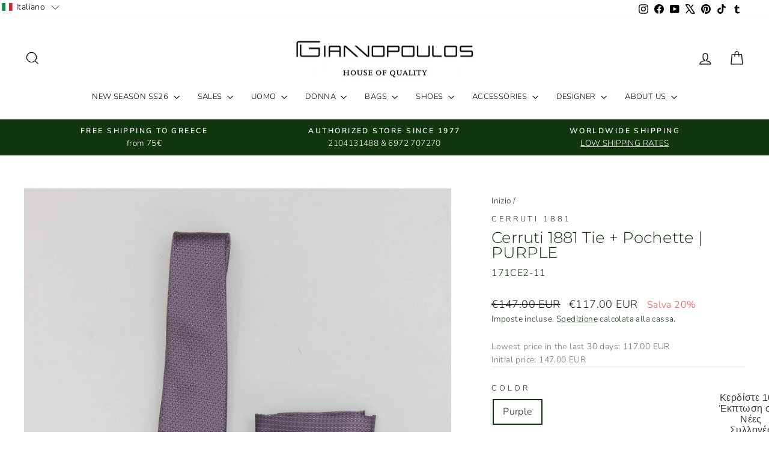

--- FILE ---
content_type: text/html; charset=utf-8
request_url: https://it.giannopoulos.gr/products/cerruti-1881-tie-pochette-purple
body_size: 79092
content:
<!doctype html>
<html class="no-js" lang="it" dir="ltr">
<head>
  <script>
  // Google Consent Mode V2 integration script from Consentmo GDPR
  window.isenseRules = {};
  window.isenseRules.gcm = {
      gcmVersion: 2,
      integrationVersion: 2,
      initialState: 7,
      customChanges: false,
      consentUpdated: false,
      adsDataRedaction: true,
      urlPassthrough: false,
      storage: { ad_personalization: "granted", ad_storage: "granted", ad_user_data: "granted", analytics_storage: "granted", functionality_storage: "granted", personalization_storage: "granted", security_storage: "granted", wait_for_update: 500 }
  };
  window.isenseRules.initializeGcm = function (rules) {
    let initialState = rules.initialState;
    let analyticsBlocked = initialState === 0 || initialState === 3 || initialState === 6 || initialState === 7;
    let marketingBlocked = initialState === 0 || initialState === 2 || initialState === 5 || initialState === 7;
    let functionalityBlocked = initialState === 4 || initialState === 5 || initialState === 6 || initialState === 7;

    let gdprCache = localStorage.getItem('gdprCache') ? JSON.parse(localStorage.getItem('gdprCache')) : null;
    if (gdprCache && typeof gdprCache.updatedPreferences !== "undefined") {
      let updatedPreferences = gdprCache && typeof gdprCache.updatedPreferences !== "undefined" ? gdprCache.updatedPreferences : null;
      analyticsBlocked = parseInt(updatedPreferences.indexOf('analytics')) > -1;
      marketingBlocked = parseInt(updatedPreferences.indexOf('marketing')) > -1;
      functionalityBlocked = parseInt(updatedPreferences.indexOf('functionality')) > -1;

      rules.consentUpdated = true;
    }
    
    isenseRules.gcm = {
      ...rules,
      storage: {
        ad_personalization: marketingBlocked ? "denied" : "granted",
        ad_storage: marketingBlocked ? "denied" : "granted",
        ad_user_data: marketingBlocked ? "denied" : "granted",
        analytics_storage: analyticsBlocked ? "denied" : "granted",
        functionality_storage: functionalityBlocked ? "denied" : "granted",
        personalization_storage: functionalityBlocked ? "denied" : "granted",
        security_storage: "granted",
        wait_for_update: 500
      },
    };
  }

  // Google Consent Mode - initialization start
  window.isenseRules.initializeGcm({
    ...window.isenseRules.gcm,
    adsDataRedaction: true,
    urlPassthrough: false,
    initialState: 7
  });

  /*
  * initialState acceptable values:
  * 0 - Set both ad_storage and analytics_storage to denied
  * 1 - Set all categories to granted
  * 2 - Set only ad_storage to denied
  * 3 - Set only analytics_storage to denied
  * 4 - Set only functionality_storage to denied
  * 5 - Set both ad_storage and functionality_storage to denied
  * 6 - Set both analytics_storage and functionality_storage to denied
  * 7 - Set all categories to denied
  */

  window.dataLayer = window.dataLayer || [];
  function gtag() { window.dataLayer.push(arguments); }
  gtag("consent", "default", isenseRules.gcm.storage);
  isenseRules.gcm.adsDataRedaction && gtag("set", "ads_data_redaction", isenseRules.gcm.adsDataRedaction);
  isenseRules.gcm.urlPassthrough && gtag("set", "url_passthrough", isenseRules.gcm.urlPassthrough);
</script>
<!-- Google tag (gtag.js) -->
<!--<script async src="https://www.googletagmanager.com/gtag/js?id=AW-850833036"></script>
 <script>
  window.dataLayer = window.dataLayer || [];
  function gtag(){dataLayer.push(arguments);}
  gtag('js', new Date());
 
  gtag('config', 'AW-850833036');
</script>
   -->
<!-- Google Ads Remarketing Tag By FeedArmy Version 2.17 START -->
<!-- FeedArmy tutorial found at https://feedarmy.com/kb/adding-google-adwords-remarketing-tag-to-shopify/ -->

<!-- CODE SETTINGS START -->
<!-- CODE SETTINGS START -->

<!-- Please add your Google Ads Audience Source Tag ID -->


<!-- Please add your alpha2 code, you can find it here: https://help.shopify.com/en/api/custom-storefronts/storefront-api/reference/enum/countrycode -->


<!-- set your product id values are default, product_id, parent_id, sku-->


<!-- CODE SETTINGS END -->
<!-- CODE SETTINGS END -->

<!-- ==================================== -->
<!-- DO NOT EDIT ANYTHING BELOW THIS LINE -->

<script async src="https://www.googletagmanager.com/gtag/js?id=AW-850833036"></script><script>
  window.dataLayer = window.dataLayer || [];
  function gtag(){dataLayer.push(arguments);}
  gtag('js', new Date());
  gtag('config', 'AW-850833036');

  
</script>

<script>

  gtag('event', 'page_view', {
    dynx_itemid: '8466282504_28648503688',
    dynx_pagetype: 'offerdetail',
    dynx_totalvalue: 117.00
  });

  
  
  gtag('event', 'view_item', {
    'send_to': 'AW-850833036',
  	  'value': 117.00,
	
    'items': [{
			'id': '8466282504_28648503688',
      'google_business_vertical': 'retail'
    }]
	
  });
</script>
<!-- Google Ads Remarketing Tag By FeedArmy Version 2.17 END -->  
  <meta charset="utf-8">
  <meta http-equiv="X-UA-Compatible" content="IE=edge,chrome=1">
  <meta name="viewport" content="width=device-width,initial-scale=1">
  <meta name="theme-color" content="#111111">
  <link rel="canonical" href="https://it.giannopoulos.gr/products/cerruti-1881-tie-pochette-purple">
  <link rel="preconnect" href="https://cdn.shopify.com" crossorigin>
  <link rel="preconnect" href="https://fonts.shopifycdn.com" crossorigin>
  <link rel="dns-prefetch" href="https://productreviews.shopifycdn.com">
  <link rel="dns-prefetch" href="https://ajax.googleapis.com">
  <link rel="dns-prefetch" href="https://maps.googleapis.com">
  <link rel="dns-prefetch" href="https://maps.gstatic.com"><link rel="shortcut icon" href="//it.giannopoulos.gr/cdn/shop/files/favicon_small_8d9eb682-bbf3-4f76-9401-72f13158f48a_32x32.png?v=1613163112" type="image/png" /><title>Cerruti 1881 Tie + Pochette | PURPLE
&ndash; GIANNOPOULOS.GR
</title>
<meta name="description" content="Cerruti 1881 Tie + Pochette  100% Silk 147.00 euros"><meta property="og:site_name" content="GIANNOPOULOS.GR">
  <meta property="og:url" content="https://it.giannopoulos.gr/products/cerruti-1881-tie-pochette-purple">
  <meta property="og:title" content="Cerruti 1881 Tie + Pochette | PURPLE">
  <meta property="og:type" content="product">
  <meta property="og:description" content="Cerruti 1881 Tie + Pochette  100% Silk 147.00 euros"><meta property="og:image" content="http://it.giannopoulos.gr/cdn/shop/products/cerruti-1881-tie-cerruti-1881-tie-pochette-purple-18000207240.jpg?v=1519522738">
    <meta property="og:image:secure_url" content="https://it.giannopoulos.gr/cdn/shop/products/cerruti-1881-tie-cerruti-1881-tie-pochette-purple-18000207240.jpg?v=1519522738">
    <meta property="og:image:width" content="683">
    <meta property="og:image:height" content="1024"><meta name="twitter:site" content="@giannopoulosgr">
  <meta name="twitter:card" content="summary_large_image">
  <meta name="twitter:title" content="Cerruti 1881 Tie + Pochette | PURPLE">
  <meta name="twitter:description" content="Cerruti 1881 Tie + Pochette  100% Silk 147.00 euros">
<style data-shopify>@font-face {
  font-family: Montserrat;
  font-weight: 300;
  font-style: normal;
  font-display: swap;
  src: url("//it.giannopoulos.gr/cdn/fonts/montserrat/montserrat_n3.29e699231893fd243e1620595067294bb067ba2a.woff2") format("woff2"),
       url("//it.giannopoulos.gr/cdn/fonts/montserrat/montserrat_n3.64ed56f012a53c08a49d49bd7e0c8d2f46119150.woff") format("woff");
}

  @font-face {
  font-family: "Nunito Sans";
  font-weight: 300;
  font-style: normal;
  font-display: swap;
  src: url("//it.giannopoulos.gr/cdn/fonts/nunito_sans/nunitosans_n3.dd449b0f52a6ad3150beb6eb8d82627ea34fcb52.woff2") format("woff2"),
       url("//it.giannopoulos.gr/cdn/fonts/nunito_sans/nunitosans_n3.45928256bc616e1eba7b853895e4696fe2a37713.woff") format("woff");
}


  @font-face {
  font-family: "Nunito Sans";
  font-weight: 600;
  font-style: normal;
  font-display: swap;
  src: url("//it.giannopoulos.gr/cdn/fonts/nunito_sans/nunitosans_n6.6e9464eba570101a53130c8130a9e17a8eb55c21.woff2") format("woff2"),
       url("//it.giannopoulos.gr/cdn/fonts/nunito_sans/nunitosans_n6.25a0ac0c0a8a26038c7787054dd6058dfbc20fa8.woff") format("woff");
}

  @font-face {
  font-family: "Nunito Sans";
  font-weight: 300;
  font-style: italic;
  font-display: swap;
  src: url("//it.giannopoulos.gr/cdn/fonts/nunito_sans/nunitosans_i3.25cfe26d24b90b67b639ed9f5ce92c1998451bfe.woff2") format("woff2"),
       url("//it.giannopoulos.gr/cdn/fonts/nunito_sans/nunitosans_i3.8b447d33bcae1ea38db366085c0903f48f832383.woff") format("woff");
}

  @font-face {
  font-family: "Nunito Sans";
  font-weight: 600;
  font-style: italic;
  font-display: swap;
  src: url("//it.giannopoulos.gr/cdn/fonts/nunito_sans/nunitosans_i6.e62a4aa1de9af615155fca680231620b75369d24.woff2") format("woff2"),
       url("//it.giannopoulos.gr/cdn/fonts/nunito_sans/nunitosans_i6.84ec3dfef4c401afbcd538286a9d65b772072e4b.woff") format("woff");
}

</style><link href="//it.giannopoulos.gr/cdn/shop/t/208/assets/theme.css?v=93626464380700918791757082510" rel="stylesheet" type="text/css" media="all" />
<style data-shopify>:root {
    --typeHeaderPrimary: Montserrat;
    --typeHeaderFallback: sans-serif;
    --typeHeaderSize: 30px;
    --typeHeaderWeight: 300;
    --typeHeaderLineHeight: 1;
    --typeHeaderSpacing: 0.0em;

    --typeBasePrimary:"Nunito Sans";
    --typeBaseFallback:sans-serif;
    --typeBaseSize: 16px;
    --typeBaseWeight: 300;
    --typeBaseSpacing: 0.025em;
    --typeBaseLineHeight: 1.6;
    --typeBaselineHeightMinus01: 1.5;

    --typeCollectionTitle: 18px;

    --iconWeight: 3px;
    --iconLinecaps: miter;

    
        --buttonRadius: 3px;
    

    --colorGridOverlayOpacity: 0.12;
    --colorAnnouncement: #12360e;
    --colorAnnouncementText: #fff;

    --colorBody: #ffffff;
    --colorBodyAlpha05: rgba(255, 255, 255, 0.05);
    --colorBodyDim: #f2f2f2;
    --colorBodyLightDim: #fafafa;
    --colorBodyMediumDim: #f5f5f5;


    --colorBorder: #e8e8e1;

    --colorBtnPrimary: #111111;
    --colorBtnPrimaryLight: #2b2b2b;
    --colorBtnPrimaryDim: #040404;
    --colorBtnPrimaryText: #fff;

    --colorCartDot: #ff4f33;

    --colorDrawers: #ffffff;
    --colorDrawersDim: #f2f2f2;
    --colorDrawerBorder: #e8e8e1;
    --colorDrawerText: #000000;
    --colorDrawerTextDark: #000000;
    --colorDrawerButton: #111111;
    --colorDrawerButtonText: #ffffff;

    --colorFooter: #eeeeef;
    --colorFooterText: #000000;
    --colorFooterTextAlpha01: #000000;

    --colorGridOverlay: #000000;
    --colorGridOverlayOpacity: 0.1;

    --colorHeaderTextAlpha01: rgba(0, 0, 0, 0.1);

    --colorHeroText: #fff;

    --colorSmallImageBg: #fff;
    --colorLargeImageBg: #0f0f0f;

    --colorImageOverlay: #000;
    --colorImageOverlayOpacity: 0.1;
    --colorImageOverlayTextShadow: 0.2;

    --colorLink: #12360e;

    --colorModalBg: rgba(230, 230, 230, 0.6);

    --colorNav: #fff;
    --colorNavText: #000;

    --colorPrice: #1c1d1d;

    --colorSaleTag: #1c1d1d;
    --colorSaleTagText: #ffffff;

    --colorTextBody: #12360e;
    --colorTextBodyAlpha015: rgba(18, 54, 14, 0.15);
    --colorTextBodyAlpha005: rgba(18, 54, 14, 0.05);
    --colorTextBodyAlpha008: rgba(18, 54, 14, 0.08);
    --colorTextSavings: #ff4e4e;

    --urlIcoSelect: url(//it.giannopoulos.gr/cdn/shop/t/208/assets/ico-select.svg);
    --urlIcoSelectFooter: url(//it.giannopoulos.gr/cdn/shop/t/208/assets/ico-select-footer.svg);
    --urlIcoSelectWhite: url(//it.giannopoulos.gr/cdn/shop/t/208/assets/ico-select-white.svg);

    --grid-gutter: 17px;
    --drawer-gutter: 20px;

    --sizeChartMargin: 25px 0;
    --sizeChartIconMargin: 5px;

    --newsletterReminderPadding: 40px;

    /*Shop Pay Installments*/
    --color-body-text: #12360e;
    --color-body: #ffffff;
    --color-bg: #ffffff;
    }

    .placeholder-content {
    background-image: linear-gradient(100deg, #fff 40%, #f7f7f7 63%, #fff 79%);
    }</style><script>
    document.documentElement.className = document.documentElement.className.replace('no-js', 'js');

    window.theme = window.theme || {};
    theme.routes = {
      home: "/",
      cart: "/cart.js",
      cartPage: "/cart",
      cartAdd: "/cart/add.js",
      cartChange: "/cart/change.js",
      search: "/search",
      predictiveSearch: "/search/suggest"
    };
    theme.strings = {
      soldOut: "Esaurito",
      unavailable: "Non disponibile",
      inStockLabel: "In magazzino, pronto per la spedizione",
      oneStockLabel: "Magazzino basso, [count] articolo rimasto",
      otherStockLabel: "Magazzino basso, [count] articoli rimasti",
      willNotShipUntil: "Pronto per la spedizione [date]",
      willBeInStockAfter: "Di nuovo in magazzino [date]",
      waitingForStock: "Inventario in arrivo",
      savePrice: "Salva [saved_amount]",
      cartEmpty: "Il tuo carrello è attualmente vuoto.",
      cartTermsConfirmation: "Devi accettare i termini e le condizioni di vendita per procedere al pagamento",
      searchCollections: "Collezioni:",
      searchPages: "Pagine:",
      searchArticles: "Articoli:",
      productFrom: "da ",
      maxQuantity: "Puoi solo avere [quantity] di [title] nel tuo carrello."
    };
    theme.settings = {
      cartType: "drawer",
      isCustomerTemplate: false,
      moneyFormat: "\u003cspan class=money\u003e€{{amount}} EUR\u003c\/span\u003e",
      saveType: "percent",
      productImageSize: "natural",
      productImageCover: false,
      predictiveSearch: true,
      predictiveSearchType: "product,article,page,collection",
      predictiveSearchVendor: true,
      predictiveSearchPrice: true,
      quickView: true,
      themeName: 'Impulse',
      themeVersion: "8.0.0"
    };
  </script>

  

<!-- Avada Boost Sales Script -->

      


              
              
              
              
              
              
              
              <script>const AVADA_ENHANCEMENTS = {};
          AVADA_ENHANCEMENTS.contentProtection = false;
          AVADA_ENHANCEMENTS.hideCheckoutButon = false;
          AVADA_ENHANCEMENTS.cartSticky = false;
          AVADA_ENHANCEMENTS.multiplePixelStatus = false;
          AVADA_ENHANCEMENTS.inactiveStatus = false;
          AVADA_ENHANCEMENTS.cartButtonAnimationStatus = false;
          AVADA_ENHANCEMENTS.whatsappStatus = false;
          AVADA_ENHANCEMENTS.messengerStatus = false;
          AVADA_ENHANCEMENTS.livechatStatus = false;
          </script>






















      <script>
        const AVADA_CDT = {};
        AVADA_CDT.template = "product";
        AVADA_CDT.collections = [];
        
          AVADA_CDT.collections.push("409772720365");
        
          AVADA_CDT.collections.push("178356996");
        
          AVADA_CDT.collections.push("187249412");
        
          AVADA_CDT.collections.push("610804564315");
        
          AVADA_CDT.collections.push("160906436");
        
          AVADA_CDT.collections.push("158754668640");
        
          AVADA_CDT.collections.push("25332553");
        
          AVADA_CDT.collections.push("481352904");
        
          AVADA_CDT.collections.push("651559469403");
        
          AVADA_CDT.collections.push("404706197741");
        
          AVADA_CDT.collections.push("261356519575");
        
          AVADA_CDT.collections.push("24865931294");
        
          AVADA_CDT.collections.push("651560354139");
        
          AVADA_CDT.collections.push("620610879835");
        
          AVADA_CDT.collections.push("407719149805");
        
          AVADA_CDT.collections.push("475817032");
        
          AVADA_CDT.collections.push("621509181787");
        
          AVADA_CDT.collections.push("159159428");
        

        const AVADA_INVQTY = {};
        
          AVADA_INVQTY[28648503688] = 1;
        

        AVADA_CDT.cartitem = 0;
        AVADA_CDT.moneyformat = `<span class=money>€{{amount}} EUR</span>`;
        AVADA_CDT.cartTotalPrice = 0;
        
        AVADA_CDT.selected_variant_id = 28648503688;
        AVADA_CDT.product = {"id": 8466282504,"title": "Cerruti 1881 Tie + Pochette | PURPLE","handle": "cerruti-1881-tie-pochette-purple","vendor": "Cerruti 1881",
            "type": "Ties","tags": ["AW16\/17","CERRUTI 1881","MAN","MENSWEAR","purple","SALE","SALE20","tie","ties","WINTER"],"price": 11700,"price_min": 11700,"price_max": 11700,
            "available": true,"price_varies": false,"compare_at_price": 14700,
            "compare_at_price_min": 14700,"compare_at_price_max": 14700,
            "compare_at_price_varies": false,"variants": [{"id":28648503688,"title":"Purple","option1":"Purple","option2":null,"option3":null,"sku":"171CE2-11","requires_shipping":true,"taxable":true,"featured_image":null,"available":true,"name":"Cerruti 1881 Tie + Pochette | PURPLE - Purple","public_title":"Purple","options":["Purple"],"price":11700,"weight":500,"compare_at_price":14700,"inventory_quantity":1,"inventory_management":"shopify","inventory_policy":"deny","barcode":"MV","requires_selling_plan":false,"selling_plan_allocations":[]}],"featured_image": "\/\/it.giannopoulos.gr\/cdn\/shop\/products\/cerruti-1881-tie-cerruti-1881-tie-pochette-purple-18000207240.jpg?v=1519522738","images": ["\/\/it.giannopoulos.gr\/cdn\/shop\/products\/cerruti-1881-tie-cerruti-1881-tie-pochette-purple-18000207240.jpg?v=1519522738","\/\/it.giannopoulos.gr\/cdn\/shop\/products\/cerruti-1881-tie-cerruti-1881-tie-pochette-purple-18000207496.jpg?v=1519522738"]
            };
        

        window.AVADA_BADGES = window.AVADA_BADGES || {};
        window.AVADA_BADGES = [{"badgeEffect":"","showBadgeBorder":false,"badgePageType":"product","badgeBorderRadius":3,"collectionPageInlinePosition":"after","description":"Increase a sense of urgency and boost conversation rate on each product page. ","badgeStyle":"color","cartInlinePosition":"after","homePageInlinePosition":"after","createdAt":"2022-09-29T12:20:39.822Z","badgeWidth":"full-width","showBadges":true,"showHeaderText":true,"customWidthSize":450,"cartPosition":"","shopDomain":"giannopoulosonline.myshopify.com","shopId":"FxQlq7g6xktmInAsPcWR","inlinePosition":"after","badgeBorderColor":"#e1e1e1","headingSize":16,"badgesSmartSelector":false,"textAlign":"avada-align-center","collectionPagePosition":"","name":"Product Pages","position":"","homePagePosition":"","font":"default","status":true,"numbColor":"#122234","isFirst":false,"numbBorderWidth":1,"priority":0,"badgeSize":"custom","blockName":"app-badge-product-block","templateName":"product","isAddedBlock":true,"removeBranding":true,"badgeCustomSize":90,"selectedPreset":"Payment 5","headerText":"","headingColor":"#0985C5","themeId":132869980397,"badgeList":["https:\/\/cdn1.avada.io\/boost-sales\/Authorized Seller.svg","https:\/\/cdn1.avada.io\/boost-sales\/Fast Customer Support.svg","https:\/\/cdn1.avada.io\/boost-sales\/Fast Shipping.svg","https:\/\/cdn1.avada.io\/boost-sales\/Easy Returns.svg","https:\/\/cdn1.avada.io\/boost-sales\/Satisfaction Guarantee.svg","https:\/\/cdn1.avada.io\/boost-sales\/Secure Checkout.svg","https:\/\/cdn1.avada.io\/boost-sales\/custom-badge-ssl-secure.svg","https:\/\/cdn1.avada.io\/boost-sales\/worldwide-shipping.png"],"id":"mLo5r2N1P20TiWfavPiG"},{"showBadgeBorder":false,"badgeEffect":"","badgePageType":"footer","badgeBorderRadius":3,"collectionPageInlinePosition":"after","description":"Win customers' trust from every pages by showing various trust badges at website's footer.","badgeStyle":"color","cartInlinePosition":"after","homePageInlinePosition":"after","createdAt":"2022-09-29T12:20:39.421Z","badgeWidth":"full-width","showBadges":true,"showHeaderText":true,"customWidthSize":450,"cartPosition":"","shopDomain":"giannopoulosonline.myshopify.com","shopId":"FxQlq7g6xktmInAsPcWR","inlinePosition":"after","badgeBorderColor":"#e1e1e1","headingSize":16,"headingColor":"#232323","textAlign":"avada-align-center","selectedPreset":"Payment 1","collectionPagePosition":"","name":"Footer","position":"","homePagePosition":"","font":"default","status":true,"numbColor":"#122234","badgeCustomSize":70,"isFirst":false,"headerText":"Secure checkout with","numbBorderWidth":1,"priority":0,"badgesSmartSelector":true,"useAdvanced":true,"removeBranding":true,"manualDisplayPosition":"#shopify-section-footer \u003e footer \u003e div \u003e p:nth-child(2)","manualDisplayPlacement":"before","customCss":"#avada-trust-badge {\n  margin-top: 30px;\n}","badgeSize":"custom","customWidthSizeInMobile":200,"badgeList":["https:\/\/cdn1.avada.io\/boost-sales\/sslsecurecolor_color.svg","https:\/\/cdn1.avada.io\/boost-sales\/vivawallet_color.svg","https:\/\/cdn1.avada.io\/boost-sales\/visa.svg","https:\/\/cdn1.avada.io\/boost-sales\/americanexpress.svg","https:\/\/cdn1.avada.io\/boost-sales\/discover.svg","https:\/\/cdn1.avada.io\/boost-sales\/paypal.svg","https:\/\/cdn1.avada.io\/boost-sales\/mastercard-text.svg","https:\/\/cdn1.avada.io\/boost-sales\/applepay.svg","https:\/\/cdn1.avada.io\/boost-sales\/alphabank_color.svg","https:\/\/cdn1.avada.io\/boost-sales\/eurobank_color.svg","https:\/\/cdn1.avada.io\/boost-sales\/piraeusbank_color.svg","https:\/\/cdn1.avada.io\/boost-sales\/googlepay.svg","https:\/\/cdn1.avada.io\/boost-sales\/jcb.svg","https:\/\/cdn1.avada.io\/boost-sales\/visaelectron_color.svg","https:\/\/cdn1.avada.io\/boost-sales\/samsungpay2_color.svg","https:\/\/cdn1.avada.io\/boost-sales\/sepa_color.svg","https:\/\/firebasestorage.googleapis.com\/v0\/b\/avada-boost-sales.appspot.com\/o\/badges%2Fimages%2FFxQlq7g6xktmInAsPcWR%2F%CE%A0%CF%81%CE%BF%CF%83%CE%B8%CE%B5%CC%81%CF%83%CF%84%CE%B5%20%CE%B5%CF%80%CE%B9%CE%BA%CE%B5%CF%86%CE%B1%CE%BB%CE%B9%CC%81%CE%B4%CE%B1-2.png-1664526290398?alt=media\u0026token=bebd7738-6815-4c2a-b82c-6799567f1151","https:\/\/cdn1.avada.io\/boost-sales\/Cash In Advance.svg","https:\/\/cdn1.avada.io\/boost-sales\/Cash On Delivery.svg","https:\/\/cdn1.avada.io\/boost-sales\/Cash On Pickup.svg","https:\/\/firebasestorage.googleapis.com\/v0\/b\/avada-boost-sales.appspot.com\/o\/badges%2Fimages%2FFxQlq7g6xktmInAsPcWR%2F%CE%A0%CF%81%CE%BF%CF%83%CE%B8%CE%B5%CC%81%CF%83%CF%84%CE%B5%20%CE%B5%CF%80%CE%B9%CE%BA%CE%B5%CF%86%CE%B1%CE%BB%CE%B9%CC%81%CE%B4%CE%B1-6.png-1664527143342?alt=media\u0026token=f1f5bb84-a92f-4d2d-8151-a733fd59dddb","https:\/\/firebasestorage.googleapis.com\/v0\/b\/avada-boost-sales.appspot.com\/o\/badges%2Fimages%2FFxQlq7g6xktmInAsPcWR%2F2.png-1664526124235?alt=media\u0026token=e7a46d7f-5db2-476f-aad2-fda156a50693","https:\/\/firebasestorage.googleapis.com\/v0\/b\/avada-boost-sales.appspot.com\/o\/badges%2Fimages%2FFxQlq7g6xktmInAsPcWR%2F%CE%A0%CF%81%CE%BF%CF%83%CE%B8%CE%B5%CC%81%CF%83%CF%84%CE%B5%20%CE%B5%CF%80%CE%B9%CE%BA%CE%B5%CF%86%CE%B1%CE%BB%CE%B9%CC%81%CE%B4%CE%B1-5.png-1664526821329?alt=media\u0026token=ab69ade1-fb0c-434f-aafb-506e62c77161"],"id":"20phYGy0wTUJmAz74kdt"},{"showBadgeBorder":false,"badgeEffect":"","badgePageType":"collection","badgeBorderRadius":3,"collectionPageInlinePosition":"after","description":"Increase customers' trust and rocket conversions by showing various trust badges in collection pages. ","badgeStyle":"color","cartInlinePosition":"after","homePageInlinePosition":"after","createdAt":"2022-09-29T12:20:39.420Z","badgeWidth":"full-width","showBadges":true,"showHeaderText":true,"customWidthSize":450,"cartPosition":"","shopDomain":"giannopoulosonline.myshopify.com","shopId":"FxQlq7g6xktmInAsPcWR","inlinePosition":"after","badgeBorderColor":"#e1e1e1","headingSize":16,"badgesSmartSelector":false,"textAlign":"avada-align-center","collectionPagePosition":"","name":"Collection Pages","position":"","homePagePosition":"","font":"default","status":true,"numbColor":"#122234","badgeCustomSize":70,"isFirst":false,"selectedPreset":"Payment 1","headerText":"Secure checkout with","headingColor":"#232323","numbBorderWidth":1,"badgeSize":"custom","badgeList":["https:\/\/cdn1.avada.io\/boost-sales\/visa.svg","https:\/\/cdn1.avada.io\/boost-sales\/mastercard.svg","https:\/\/cdn1.avada.io\/boost-sales\/americanexpress.svg","https:\/\/cdn1.avada.io\/boost-sales\/discover.svg","https:\/\/cdn1.avada.io\/boost-sales\/paypal.svg","https:\/\/cdn1.avada.io\/boost-sales\/applepay.svg","https:\/\/cdn1.avada.io\/boost-sales\/googlepay.svg"],"priority":0,"removeBranding":true,"id":"vQN7SxSJIkHODMtdxTka"},{"badgeEffect":"","showBadgeBorder":false,"badgePageType":"cart","badgeBorderRadius":3,"collectionPageInlinePosition":"after","description":"Win trust and encourage customers to process checkout from shipping cart page.","badgeStyle":"color","cartInlinePosition":"after","createdAt":"2022-09-29T12:20:39.420Z","homePageInlinePosition":"after","badgeWidth":"full-width","showHeaderText":true,"showBadges":true,"customWidthSize":450,"cartPosition":"","shopDomain":"giannopoulosonline.myshopify.com","shopId":"FxQlq7g6xktmInAsPcWR","inlinePosition":"after","badgeBorderColor":"#e1e1e1","headingSize":16,"headingColor":"#232323","collectionPagePosition":"","name":"Cart Page","position":"","homePagePosition":"","font":"default","numbColor":"#122234","isFirst":false,"numbBorderWidth":1,"priority":0,"removeBranding":true,"status":true,"manualDisplayPosition":".cart__page","manualDisplayPlacement":"after","useAdvanced":true,"badgeCustomSize":80,"selectedPreset":"Custom 1","headerText":"","badgeSize":"medium","badgeList":["https:\/\/cdn1.avada.io\/boost-sales\/Authorized Seller.svg","https:\/\/cdn1.avada.io\/boost-sales\/Fast Customer Support.svg","https:\/\/cdn1.avada.io\/boost-sales\/Fast Shipping.svg","https:\/\/cdn1.avada.io\/boost-sales\/Easy Returns.svg","https:\/\/cdn1.avada.io\/boost-sales\/Quality Guarantee.svg","https:\/\/cdn1.avada.io\/boost-sales\/Secure Checkout.svg","https:\/\/cdn1.avada.io\/boost-sales\/custom-badge-ssl-secure.svg","https:\/\/cdn1.avada.io\/boost-sales\/worldwide-shipping.png"],"badgesSmartSelector":true,"blockName":"app-badge-cart-block","templateName":"cart","isAddedBlock":true,"themeId":135161413869,"textAlign":"avada-align-center","id":"EnRB3HJcFLbPE6JYHOGo"},{"badgeEffect":"","showBadgeBorder":false,"badgePageType":"home","badgeBorderRadius":3,"collectionPageInlinePosition":"after","description":"Win customers' trust right at the first moment they land your homage page with various trust badges. ","badgeStyle":"color","cartInlinePosition":"after","homePageInlinePosition":"after","createdAt":"2022-09-29T12:20:39.419Z","badgeWidth":"full-width","showHeaderText":true,"showBadges":true,"customWidthSize":450,"cartPosition":"","shopDomain":"giannopoulosonline.myshopify.com","shopId":"FxQlq7g6xktmInAsPcWR","inlinePosition":"after","badgeBorderColor":"#e1e1e1","headingSize":16,"textAlign":"avada-align-center","collectionPagePosition":"","name":"Home Page","position":"","homePagePosition":"","font":"default","numbColor":"#122234","isFirst":false,"numbBorderWidth":1,"priority":0,"headingColor":"#232323","selectedPreset":"Custom 1","headerText":"","badgeList":["https:\/\/cdn1.avada.io\/boost-sales\/Quality Guarantee.svg","https:\/\/cdn1.avada.io\/boost-sales\/Free Shipping.svg","https:\/\/cdn1.avada.io\/boost-sales\/Easy Returns.svg","https:\/\/cdn1.avada.io\/boost-sales\/Secure Checkout.svg","https:\/\/cdn1.avada.io\/boost-sales\/24_7 Support.svg","https:\/\/cdn1.avada.io\/boost-sales\/Authorized Seller.svg","https:\/\/cdn1.avada.io\/boost-sales\/Fast Customer Support.svg","https:\/\/cdn1.avada.io\/boost-sales\/Fast Shipping.svg","https:\/\/cdn1.avada.io\/boost-sales\/Risk Free.svg","https:\/\/cdn1.avada.io\/boost-sales\/Satisfaction Guarantee.svg","https:\/\/cdn1.avada.io\/boost-sales\/Ssl Secure.svg"],"status":true,"manualDisplayPosition":".site-footer","badgesSmartSelector":true,"useAdvanced":true,"badgeSize":"custom","removeBranding":true,"badgeCustomSize":91,"blockName":"app-badge-home-block","templateName":"home","isAddedBlock":true,"themeId":135161413869,"id":"oCNgPyWljFDX0lx9lZSH"}];

        window.AVADA_GENERAL_SETTINGS = window.AVADA_GENERAL_SETTINGS || {};
        window.AVADA_GENERAL_SETTINGS = {};

        window.AVADA_COUNDOWNS = window.AVADA_COUNDOWNS || {};
        window.AVADA_COUNDOWNS = [{"badgeStatus":true},{},{"id":"KUo3PgZZ4f6QE63U648k","categoryUseDefaultSize":true,"numbColor":"#122234","linkText":"Hurry! sale ends in","saleCustomDays":"00","numbWidth":60,"status":true,"saleCustomSeconds":"59","categoryNumbHeight":30,"saleCustomMinutes":"10","txtDatePos":"txt_outside_box","textAlign":"text-center","displayLayout":"square-countdown","manualDisplayPlacement":"after","countdownSmartSelector":false,"stockTextColor":"#122234","stockType":"real_stock","name":"Product Pages","headingSize":30,"createdAt":"2022-09-29T12:20:39.724Z","hoursText":"Hours","numbHeight":60,"manualDisplayPosition":"form[action='\/cart\/add']","minutesText":"Minutes","saleDateType":"date-custom","shopDomain":"giannopoulosonline.myshopify.com","numbBgColor":"#ffffff","productExcludeIds":[],"secondsText":"Seconds","txtDateSize":16,"displayType":"ALL_PRODUCT","categoryTxtDatePos":"txt_outside_box","shopId":"FxQlq7g6xktmInAsPcWR","numbBorderRadius":0,"countdownTextBottom":"","headingColor":"#0985C5","productIds":[],"stockTextBefore":"Only {{stock_qty}} left in stock. Hurry up 🔥","saleCustomHours":"00","categoryNumberSize":14,"removeBranding":true,"categoryTxtDateSize":8,"numbBorderWidth":1,"collectionPagePosition":"","description":"Increase urgency and boost conversions for each product page.","numbBorderColor":"#cccccc","showInventoryCountdown":true,"timeUnits":"unit-dhms","conditions":{"conditions":[{"operation":"CONTAINS","value":"","type":"TITLE"}],"type":"ALL"},"collectionPageInlinePosition":"after","categoryNumbWidth":30,"useDefaultSize":true,"countdownEndAction":"HIDE_COUNTDOWN","position":"form[action='\/cart\/add']","inlinePosition":"after","txtDateColor":"#122234","stockTextSize":16,"daysText":"Days","priority":"0","showCountdownTimer":true}];

        window.AVADA_INACTIVE_TAB = window.AVADA_INACTIVE_TAB || {};
        window.AVADA_INACTIVE_TAB = null;

        window.AVADA_LIVECHAT = window.AVADA_LIVECHAT || {};
        window.AVADA_LIVECHAT = {"chatMessenger":{"enableAdvanced":false,"messageLanguage":"en_US","chatPosition":"avada-position-right","livechatIcon":"https:\/\/i.imgur.com\/CQXjImt.png","enableChatDesktop":true,"presetId":"whatsapp","livechatBgColor":"#007EFF","whatsappTitle":"Hi there!","livechatCustomIcon":"","livechatTextColor":"#F8F8F8","whatsappTextColor":"#FFFFFF","enableChatMobile":true,"messengerStatus":false,"customExcludeUrls":"","chatDisplayPage":"all","excludesPages":"","messageTextColor":"#FFFFFF","whatsappDesTextColor":"#FFFFFF","messageText":"Hi! How can we help you?","whatsappBottomText":"Call us for any inquiries","whatsappMessage":"Have a look around! Let us know if you have any question","messageColor":"#0A7CFF","customCss":"","whatsappStyle":"whatsapp-style-1","whatsappBgColor":"#25D366","pageID":"","whatsappDesBgColor":"#0A7CFF","whatsappStatus":false},"whatsapp":[{"id":"ybo7jftwXwJEUTeeedg9","onTuesday":true,"onlineTime":"available","shopId":"FxQlq7g6xktmInAsPcWR","onTuesdayFrom":"17:00","role":"","firstMess":"Hi there 👋.How can I help you? ","onThursdayFrom":"17:00","onSundayTo":"09:00","name":"GIANNOPOULOS.GR","onSaturdayTo":"09:00","onMonday":true,"onSundayFrom":"17:00","onWednesday":true,"onMondayFrom":"17:00","onWednesdayTo":"09:00","custom_bg_url":"","onWednesdayFrom":"17:00","onTuesdayTo":"09:00","createdAt":"2022-09-29T13:52:14.638Z","onFridayFrom":"17:00","onFridayTo":"09:00","onMondayTo":"09:00","onThursdayTo":"09:00","onSaturdayFrom":"17:00","onFriday":true,"phone":"","description":"Typically replies within an hour","background_image":"","status":true,"onThursday":true}]};

        window.AVADA_STICKY_ATC = window.AVADA_STICKY_ATC || {};
        window.AVADA_STICKY_ATC = null;

        window.AVADA_ATC_ANIMATION = window.AVADA_ATC_ANIMATION || {};
        window.AVADA_ATC_ANIMATION = null;

        window.AVADA_SP = window.AVADA_SP || {};
        window.AVADA_SP = {"shop":"FxQlq7g6xktmInAsPcWR","configuration":{"position":"bottom-left","hide_time_ago":false,"smart_hide":false,"smart_hide_time":3,"smart_hide_unit":"days","truncate_product_name":true,"display_duration":5,"first_delay":10,"pops_interval":10,"max_pops_display":20,"show_mobile":true,"mobile_position":"bottom","animation":"fadeInUp","out_animation":"fadeOutDown","with_sound":false,"display_order":"order","only_product_viewing":false,"notice_continuously":false,"custom_css":"","replay":true,"included_urls":"","excluded_urls":"","excluded_product_type":"","countries_all":true,"countries":[],"allow_show":"all","hide_close":true,"close_time":1,"close_time_unit":"days","support_rtl":false},"notifications":{"xFXSd7n8QQDllEaqryGw":{"settings":{"heading_text":"{{first_name}} in {{city}}, {{country}}","heading_font_weight":500,"heading_font_size":12,"content_text":"Purchased {{product_name}}","content_font_weight":800,"content_font_size":13,"background_image":"","background_color":"#FFF","heading_color":"#111","text_color":"#142A47","time_color":"#234342","with_border":false,"border_color":"#333333","border_width":1,"border_radius":20,"image_border_radius":20,"heading_decoration":null,"hover_product_decoration":null,"hover_product_color":"#122234","with_box_shadow":true,"font":"Raleway","language_code":"en","with_static_map":false,"use_dynamic_names":false,"dynamic_names":"","use_flag":false,"popup_custom_link":"","popup_custom_image":"","display_type":"popup","use_counter":false,"counter_color":"#0b4697","counter_unit_color":"#0b4697","counter_unit_plural":"views","counter_unit_single":"view","truncate_product_name":false,"allow_show":"all","included_urls":"","excluded_urls":""},"type":"order","items":[{"product_id":9743893004635,"first_name":"Panos","city":"Trikala","country":"Greece","date":"2025-07-04T19:19:45.000Z","shipping_first_name":"Panos","shipping_city":"Trikala","shipping_country":"Greece","type":"order","title":"Ralph Lauren The Iconic Mesh Polo Shirt | White - White \/ M","product_image":"https:\/\/cdn.shopify.com\/s\/files\/1\/0250\/0574\/files\/s7-1266697_alternate10_converted.jpg?v=1739449930","product_name":"Ralph Lauren The Iconic Mesh Polo Shirt | White","product_link":"https:\/\/giannopoulosonline.myshopify.com\/products\/ralph-lauren-the-iconic-mesh-polo-shirt-white-1","product_handle":"ralph-lauren-the-iconic-mesh-polo-shirt-white-1","map_url":"https:\/\/storage.googleapis.com\/avada-boost-sales.appspot.com\/maps\/Trikala.png","relativeDate":"a few seconds ago","smart_hide":false,"flag_url":"https:\/\/cdn1.avada.io\/proofo\/flags\/071-greece.svg"},{"product_id":9812534198619,"first_name":"Γεωργία","city":"Μελιγαλα","country":"Greece","date":"2025-07-04T18:50:21.000Z","shipping_first_name":"Γεωργία","shipping_city":"Μελιγαλα","shipping_country":"Greece","type":"order","title":"Ted Baker Merall Woven Front Printed Cardigan | Light Pink - Light Pink \/ 3\/M","product_image":"https:\/\/cdn.shopify.com\/s\/files\/1\/0250\/0574\/files\/1725943906-front-120242_02531171-58-1.jpg?v=1743069029","product_name":"Ted Baker Merall Woven Front Printed Cardigan | Light Pink","product_link":"https:\/\/giannopoulosonline.myshopify.com\/products\/ted-baker-merall-woven-front-printed-cardigan-light-pink","product_handle":"ted-baker-merall-woven-front-printed-cardigan-light-pink","map_url":"https:\/\/storage.googleapis.com\/avada-boost-sales.appspot.com\/maps\/Μελιγαλα.png","relativeDate":"29 minutes ago","smart_hide":false,"flag_url":"https:\/\/cdn1.avada.io\/proofo\/flags\/071-greece.svg"},{"product_id":9898964156763,"first_name":"Vasileios","city":"ATHENS","country":"Greece","date":"2025-07-04T06:00:10.000Z","shipping_first_name":"Vasileios","shipping_city":"ATHENS","shipping_country":"Greece","type":"order","title":"Ted Baker Barnham Core Chino Short | Tan - Tan \/ 38","product_image":"https:\/\/cdn.shopify.com\/s\/files\/1\/0250\/0574\/files\/280716_TAN_2_a13b5b26-41dc-4457-aaaf-afbce27f91bd.webp?v=1741349206","product_name":"Ted Baker Barnham Core Chino Short | Tan","product_link":"https:\/\/giannopoulosonline.myshopify.com\/products\/ted-baker-barnham-core-chino-short-tan-1","product_handle":"ted-baker-barnham-core-chino-short-tan-1","map_url":"https:\/\/storage.googleapis.com\/avada-boost-sales.appspot.com\/maps\/ATHENS.png","relativeDate":"13 hours ago","smart_hide":false,"flag_url":"https:\/\/cdn1.avada.io\/proofo\/flags\/071-greece.svg"},{"product_id":372624708,"first_name":"Vasileios","city":"ATHENS","country":"Greece","date":"2025-07-04T06:00:10.000Z","shipping_first_name":"Vasileios","shipping_city":"ATHENS","shipping_country":"Greece","type":"order","title":"Royal Republiq Belt Bel Ana 3.0 CM | NAVY - Navy \/ 105","product_image":"https:\/\/cdn.shopify.com\/s\/files\/1\/0250\/0574\/products\/royal-republiq-men-s-belt-royal-republiq-belt-bel-ana-3-0-cm-navy-1053678884.jpg?v=1519551075","product_name":"Royal Republiq Belt Bel Ana 3.0 CM | NAVY","product_link":"https:\/\/giannopoulosonline.myshopify.com\/products\/royal-republiq-belt-bel-ana-3-0-cm-navy","product_handle":"royal-republiq-belt-bel-ana-3-0-cm-navy","map_url":"https:\/\/storage.googleapis.com\/avada-boost-sales.appspot.com\/maps\/ATHENS.png","relativeDate":"13 hours ago","smart_hide":false,"flag_url":"https:\/\/cdn1.avada.io\/proofo\/flags\/071-greece.svg"},{"product_id":4355800196,"first_name":"Vasileios","city":"ATHENS","country":"Greece","date":"2025-07-04T06:00:10.000Z","shipping_first_name":"Vasileios","shipping_city":"ATHENS","shipping_country":"Greece","type":"order","title":"Royal Republiq Belt Gent Canvas | BLUE TAN - Blue\/Tampa \/ 90","product_image":"https:\/\/cdn.shopify.com\/s\/files\/1\/0250\/0574\/products\/royal-republiq-men-s-belt-royal-republiq-belt-gent-canvas-blue-tan-10041116228.jpg?v=1519551093","product_name":"Royal Republiq Belt Gent Canvas | BLUE TAN","product_link":"https:\/\/giannopoulosonline.myshopify.com\/products\/royal-republiq-belt-gent-canvas-blue-tan","product_handle":"royal-republiq-belt-gent-canvas-blue-tan","map_url":"https:\/\/storage.googleapis.com\/avada-boost-sales.appspot.com\/maps\/ATHENS.png","relativeDate":"13 hours ago","smart_hide":false,"flag_url":"https:\/\/cdn1.avada.io\/proofo\/flags\/071-greece.svg"},{"product_id":9778125996379,"first_name":"Vasileios","city":"ATHENS","country":"Greece","date":"2025-07-04T06:00:10.000Z","shipping_first_name":"Vasileios","shipping_city":"ATHENS","shipping_country":"Greece","type":"order","title":"Ted Baker Barnham Core Chino Short | Navy - Navy \/ 38","product_image":"https:\/\/cdn.shopify.com\/s\/files\/1\/0250\/0574\/files\/280716_NAVY_2_4fe03da8-778b-4e9f-94c4-d93c1548f8e4.webp?v=1741349408","product_name":"Ted Baker Barnham Core Chino Short | Navy","product_link":"https:\/\/giannopoulosonline.myshopify.com\/products\/ted-baker-barnham-core-chino-short-navy","product_handle":"ted-baker-barnham-core-chino-short-navy","map_url":"https:\/\/storage.googleapis.com\/avada-boost-sales.appspot.com\/maps\/ATHENS.png","relativeDate":"13 hours ago","smart_hide":false,"flag_url":"https:\/\/cdn1.avada.io\/proofo\/flags\/071-greece.svg"},{"product_id":4952352708,"first_name":"Vasileios","city":"ATHENS","country":"Greece","date":"2025-07-04T06:00:10.000Z","shipping_first_name":"Vasileios","shipping_city":"ATHENS","shipping_country":"Greece","type":"order","title":"Lindbergh Shorts Casual | LIGHT STONE - XL \/ Light Stone","product_image":"https:\/\/cdn.shopify.com\/s\/files\/1\/0250\/0574\/products\/lindbergh-men-s-short-lindbergh-shorts-casual-light-stone-12537317380.jpg?v=1519532761","product_name":"Lindbergh Shorts Casual | LIGHT STONE","product_link":"https:\/\/giannopoulosonline.myshopify.com\/products\/lindbergh-shorts-casual-light-stone","product_handle":"lindbergh-shorts-casual-light-stone","map_url":"https:\/\/storage.googleapis.com\/avada-boost-sales.appspot.com\/maps\/ATHENS.png","relativeDate":"13 hours ago","smart_hide":false,"flag_url":"https:\/\/cdn1.avada.io\/proofo\/flags\/071-greece.svg"},{"product_id":9778372575579,"first_name":"Κωνσταντίνα","city":"Αθηνα","country":"Greece","date":"2025-07-04T05:19:45.000Z","shipping_first_name":"Κωνσταντίνα","shipping_city":"Αθηνα","shipping_country":"Greece","type":"order","title":"Ted Baker Prugs Embossed Corner Leather Bifold Coin Wallet | Black - Black","product_image":"https:\/\/cdn.shopify.com\/s\/files\/1\/0250\/0574\/files\/267038_BLACK_1_312d5486-b489-4850-8911-13047b297f6e.webp?v=1741360825","product_name":"Ted Baker Prugs Embossed Corner Leather Bifold Coin Wallet | Black","product_link":"https:\/\/giannopoulosonline.myshopify.com\/products\/ted-baker-prugs-embossed-corner-leather-bifold-coin-wallet-black-1","product_handle":"ted-baker-prugs-embossed-corner-leather-bifold-coin-wallet-black-1","map_url":"https:\/\/storage.googleapis.com\/avada-boost-sales.appspot.com\/maps\/Αθηνα.png","relativeDate":"14 hours ago","smart_hide":false,"flag_url":"https:\/\/cdn1.avada.io\/proofo\/flags\/071-greece.svg"},{"product_id":9383879737691,"first_name":"Κωνσταντίνα","city":"Αθηνα","country":"Greece","date":"2025-07-04T05:19:45.000Z","shipping_first_name":"Κωνσταντίνα","shipping_city":"Αθηνα","shipping_country":"Greece","type":"order","title":"Ralph Lauren 3 Pack Socks Gift Box | Lilac\/Ivory\/Multi - One Size \/ Lilac\/Ivory\/Multi","product_image":"https:\/\/cdn.shopify.com\/s\/files\/1\/0250\/0574\/files\/GP202408227078828_0_ORGINL.jpg?v=1724414303","product_name":"Ralph Lauren 3 Pack Socks Gift Box | Lilac\/Ivory\/Multi","product_link":"https:\/\/giannopoulosonline.myshopify.com\/products\/ralph-lauren-3-pack-socks-gift-box-lilac-ivory-multi","product_handle":"ralph-lauren-3-pack-socks-gift-box-lilac-ivory-multi","map_url":"https:\/\/storage.googleapis.com\/avada-boost-sales.appspot.com\/maps\/Αθηνα.png","relativeDate":"14 hours ago","smart_hide":false,"flag_url":"https:\/\/cdn1.avada.io\/proofo\/flags\/071-greece.svg"},{"product_id":9837444890971,"first_name":"ΔΙΟΝΥΣΙΑ","city":"ΠΑΤΡΑ","country":"Greece","date":"2025-07-04T04:13:48.000Z","shipping_first_name":"ΔΙΟΝΥΣΙΑ","shipping_city":"ΠΑΤΡΑ","shipping_country":"Greece","type":"order","title":"Paul \u0026 Shark Striped Polo Shirt | Navy\/White - Navy\/White \/ XL","product_image":"https:\/\/cdn.shopify.com\/s\/files\/1\/0250\/0574\/files\/C0P1228-139-af_670x_94c8ac83-c68a-40f6-8043-31690694aa76.webp?v=1744201982","product_name":"Paul \u0026 Shark Striped Polo Shirt | Navy\/White","product_link":"https:\/\/giannopoulosonline.myshopify.com\/products\/paul-shark-striped-polo-shirt-navy-white","product_handle":"paul-shark-striped-polo-shirt-navy-white","map_url":"https:\/\/storage.googleapis.com\/avada-boost-sales.appspot.com\/maps\/ΠΑΤΡΑ.png","relativeDate":"15 hours ago","smart_hide":false,"flag_url":"https:\/\/cdn1.avada.io\/proofo\/flags\/071-greece.svg"},{"product_id":9697090470235,"first_name":"ΔΙΟΝΥΣΙΑ","city":"ΠΑΤΡΑ","country":"Greece","date":"2025-07-04T04:13:48.000Z","shipping_first_name":"ΔΙΟΝΥΣΙΑ","shipping_city":"ΠΑΤΡΑ","shipping_country":"Greece","type":"order","title":"Paul \u0026 Shark Printed Save the Sea Seaqual® Yarn T-shirt | Navy - Navy \/ XL","product_image":"https:\/\/cdn.shopify.com\/s\/files\/1\/0250\/0574\/files\/25411091-013-af.jpg?v=1737024756","product_name":"Paul \u0026 Shark Printed Save the Sea Seaqual® Yarn T-shirt | Navy","product_link":"https:\/\/giannopoulosonline.myshopify.com\/products\/paul-shark-printed-save-the-sea-seaqual-yarn-t-shirt-navy","product_handle":"paul-shark-printed-save-the-sea-seaqual-yarn-t-shirt-navy","map_url":"https:\/\/storage.googleapis.com\/avada-boost-sales.appspot.com\/maps\/ΠΑΤΡΑ.png","relativeDate":"15 hours ago","smart_hide":false,"flag_url":"https:\/\/cdn1.avada.io\/proofo\/flags\/071-greece.svg"},{"product_id":9763938730331,"first_name":"ΧΡΗΣΤΟΣ","city":"ΠΕΡΙΣΤΕΡΙ, ΑΤΤΙΚΗΣ","country":"Greece","date":"2025-07-03T21:54:49.000Z","shipping_first_name":"ΧΡΗΣΤΟΣ","shipping_city":"ΠΕΡΙΣΤΕΡΙ, ΑΤΤΙΚΗΣ","shipping_country":"Greece","type":"order","title":"Ralph Lauren Cotton Jersey Sleep Shirt | White - White \/ M","product_image":"https:\/\/cdn.shopify.com\/s\/files\/1\/0250\/0574\/files\/s7-1412051_lifestyle_converted.jpg?v=1740673416","product_name":"Ralph Lauren Cotton Jersey Sleep Shirt | White","product_link":"https:\/\/giannopoulosonline.myshopify.com\/products\/ralph-lauren-cotton-jersey-sleep-shirt-white-1","product_handle":"ralph-lauren-cotton-jersey-sleep-shirt-white-1","map_url":"https:\/\/storage.googleapis.com\/avada-boost-sales.appspot.com\/maps\/ΠΕΡΙΣΤΕΡΙ, ΑΤΤΙΚΗΣ.png","relativeDate":"21 hours ago","smart_hide":false,"flag_url":"https:\/\/cdn1.avada.io\/proofo\/flags\/071-greece.svg"},{"product_id":9816062132571,"first_name":"Σέβη","city":"ΣΕΡΙΦΟΣ","country":"Greece","date":"2025-07-03T16:21:26.000Z","shipping_first_name":"Σέβη","shipping_city":"ΣΕΡΙΦΟΣ","shipping_country":"Greece","type":"order","title":"Ralph Lauren Custom Slim Fit Striped Jersey T-Shirt | White\/Navy - White\/Navy \/ M","product_image":"https:\/\/cdn.shopify.com\/s\/files\/1\/0250\/0574\/files\/s7-AI710938134004_alternate10_converted.jpg?v=1743241667","product_name":"Ralph Lauren Custom Slim Fit Striped Jersey T-Shirt | White\/Navy","product_link":"https:\/\/giannopoulosonline.myshopify.com\/products\/ralph-lauren-custom-slim-fit-striped-jersey-t-shirt-white-navy","product_handle":"ralph-lauren-custom-slim-fit-striped-jersey-t-shirt-white-navy","map_url":"https:\/\/storage.googleapis.com\/avada-boost-sales.appspot.com\/maps\/ΣΕΡΙΦΟΣ.png","relativeDate":"a day ago","smart_hide":false,"flag_url":"https:\/\/cdn1.avada.io\/proofo\/flags\/071-greece.svg"},{"product_id":9763735503195,"first_name":"Αναστάσιος","city":"ΗΡΑΚΛΕΙΟ ΚΡΗΤΗΣ 71500","country":"Greece","date":"2025-07-03T14:27:12.000Z","shipping_first_name":"Αναστάσιος","shipping_city":"ΗΡΑΚΛΕΙΟ ΚΡΗΤΗΣ 71500","shipping_country":"Greece","type":"order","title":"Ralph Lauren Train 89 Suede and Oxford Trainer | Black - Black \/ 41","product_image":"https:\/\/cdn.shopify.com\/s\/files\/1\/0250\/0574\/files\/s7-1461348_lifestyle_converted.jpg?v=1740670289","product_name":"Ralph Lauren Train 89 Suede and Oxford Trainer | Black","product_link":"https:\/\/giannopoulosonline.myshopify.com\/products\/ralph-lauren-train-89-suede-and-oxford-trainer-black","product_handle":"ralph-lauren-train-89-suede-and-oxford-trainer-black","map_url":"https:\/\/storage.googleapis.com\/avada-boost-sales.appspot.com\/maps\/ΗΡΑΚΛΕΙΟ ΚΡΗΤΗΣ 71500.png","relativeDate":"a day ago","smart_hide":false,"flag_url":"https:\/\/cdn1.avada.io\/proofo\/flags\/071-greece.svg"},{"product_id":9743805088091,"first_name":"Νικος","city":"Ηρακλειο","country":"Greece","date":"2025-07-03T14:06:13.000Z","shipping_first_name":"Νικος","shipping_city":"Ηρακλειο","shipping_country":"Greece","type":"order","title":"Ralph Lauren Custom Slim Fit Soft Cotton Polo Shirt | Black - Black \/ L","product_image":"https:\/\/cdn.shopify.com\/s\/files\/1\/0250\/0574\/files\/s7-1344711_alternate10.jpg?v=1739447601","product_name":"Ralph Lauren Custom Slim Fit Soft Cotton Polo Shirt | Black","product_link":"https:\/\/giannopoulosonline.myshopify.com\/products\/ralph-lauren-custom-slim-fit-soft-cotton-polo-shirt-black-1","product_handle":"ralph-lauren-custom-slim-fit-soft-cotton-polo-shirt-black-1","map_url":"https:\/\/storage.googleapis.com\/avada-boost-sales.appspot.com\/maps\/Ηρακλειο.png","relativeDate":"a day ago","smart_hide":false,"flag_url":"https:\/\/cdn1.avada.io\/proofo\/flags\/071-greece.svg"},{"product_id":9743827861851,"first_name":"Νικος","city":"Ηρακλειο","country":"Greece","date":"2025-07-03T14:06:13.000Z","shipping_first_name":"Νικος","shipping_city":"Ηρακλειο","shipping_country":"Greece","type":"order","title":"Ralph Lauren Custom Slim Fit Jersey Crewneck T-Shirt | White - White \/ L","product_image":"https:\/\/cdn.shopify.com\/s\/files\/1\/0250\/0574\/files\/s7-1279326_alternate10.jpg?v=1739448110","product_name":"Ralph Lauren Custom Slim Fit Jersey Crewneck T-Shirt | White","product_link":"https:\/\/giannopoulosonline.myshopify.com\/products\/ralph-lauren-custom-slim-fit-jersey-crewneck-t-shirt-white","product_handle":"ralph-lauren-custom-slim-fit-jersey-crewneck-t-shirt-white","map_url":"https:\/\/storage.googleapis.com\/avada-boost-sales.appspot.com\/maps\/Ηρακλειο.png","relativeDate":"a day ago","smart_hide":false,"flag_url":"https:\/\/cdn1.avada.io\/proofo\/flags\/071-greece.svg"},{"product_id":9801346285915,"first_name":"Frantziskos","city":"Πειραιάς","country":"Greece","date":"2025-07-03T13:39:45.000Z","shipping_first_name":"","shipping_city":"","shipping_country":"","type":"order","title":"Karl Lagerfeld Raffia Tote Bag | Natural\/Black - Natural\/Black","product_image":"https:\/\/cdn.shopify.com\/s\/files\/1\/0250\/0574\/files\/A2W50010425_1.jpg?v=1742486849","product_name":"Karl Lagerfeld Raffia Tote Bag | Natural\/Black","product_link":"https:\/\/giannopoulosonline.myshopify.com\/products\/karl-lagerfeld-raffia-tote-bag-natural-black","product_handle":"karl-lagerfeld-raffia-tote-bag-natural-black","map_url":"https:\/\/storage.googleapis.com\/avada-boost-sales.appspot.com\/maps\/Πειραιάς.png","relativeDate":"a day ago","smart_hide":false,"flag_url":"https:\/\/cdn1.avada.io\/proofo\/flags\/071-greece.svg"},{"product_id":9826795258203,"first_name":"Παναγιωτης","city":"Καισαριανη","country":"Greece","date":"2025-07-03T13:27:16.000Z","shipping_first_name":"Παναγιωτης","shipping_city":"Καισαριανη","shipping_country":"Greece","type":"order","title":"Ralph Lauren Slim Fit Poplin Shirt | Light Blue - 16.5\/42 \/ Light Blue","product_image":"https:\/\/cdn.shopify.com\/s\/files\/1\/0250\/0574\/files\/s7-1380116_alternate10.webp?v=1717683897","product_name":"Ralph Lauren Slim Fit Poplin Shirt | Light Blue","product_link":"https:\/\/giannopoulosonline.myshopify.com\/products\/ralph-lauren-slim-fit-poplin-shirt-light-blue","product_handle":"ralph-lauren-slim-fit-poplin-shirt-light-blue","map_url":"https:\/\/storage.googleapis.com\/avada-boost-sales.appspot.com\/maps\/Καισαριανη.png","relativeDate":"a day ago","smart_hide":false,"flag_url":"https:\/\/cdn1.avada.io\/proofo\/flags\/071-greece.svg"},{"product_id":9856341672283,"first_name":"Minas","city":"Serres","country":"Greece","date":"2025-07-03T11:16:25.000Z","shipping_first_name":"Minas","shipping_city":"Serres","shipping_country":"Greece","type":"order","title":"MC2 Saint Barth Backpack Aqua Bag | Royal Blue - Royal Blue","product_image":"https:\/\/cdn.shopify.com\/s\/files\/1\/0250\/0574\/files\/WTPR001-03551F.jpg?v=1744706155","product_name":"MC2 Saint Barth Backpack Aqua Bag | Royal Blue","product_link":"https:\/\/giannopoulosonline.myshopify.com\/products\/mc2-saint-barth-backpack-aqua-bag-royal-blue","product_handle":"mc2-saint-barth-backpack-aqua-bag-royal-blue","map_url":"https:\/\/storage.googleapis.com\/avada-boost-sales.appspot.com\/maps\/Serres.png","relativeDate":"a day ago","smart_hide":false,"flag_url":"https:\/\/cdn1.avada.io\/proofo\/flags\/071-greece.svg"},{"product_id":9856528056667,"first_name":"Γεωργία","city":"Κερατσίνι","country":"Greece","date":"2025-07-02T20:38:01.000Z","shipping_first_name":"","shipping_city":"","shipping_country":"","type":"order","title":"MC2 Saint Barth Aline Pochette Handbag | Navy\/White - Navy\/White","product_image":"https:\/\/cdn.shopify.com\/s\/files\/1\/0250\/0574\/files\/185_alin001-02311h_01.webp?v=1744711950","product_name":"MC2 Saint Barth Aline Pochette Handbag | Navy\/White","product_link":"https:\/\/giannopoulosonline.myshopify.com\/products\/mc2-saint-barth-aline-pochette-handbag-navy-white","product_handle":"mc2-saint-barth-aline-pochette-handbag-navy-white","map_url":"https:\/\/storage.googleapis.com\/avada-boost-sales.appspot.com\/maps\/Κερατσίνι.png","relativeDate":"2 days ago","smart_hide":false,"flag_url":"https:\/\/cdn1.avada.io\/proofo\/flags\/071-greece.svg"},{"product_id":9632143081819,"first_name":"Κέλλυ","city":"Ξυλόκαστρο","country":"Greece","date":"2025-07-02T15:56:53.000Z","shipping_first_name":"Κέλλυ","shipping_city":"Ξυλόκαστρο","shipping_country":"Greece","type":"order","title":"Karl Lagerfeld Nylon Gym Bag | Black - Black","product_image":"https:\/\/cdn.shopify.com\/s\/files\/1\/0250\/0574\/files\/A1M30339999_1.jpg?v=1734013731","product_name":"Karl Lagerfeld Nylon Gym Bag | Black","product_link":"https:\/\/giannopoulosonline.myshopify.com\/products\/karl-lagerfeld-nylon-gym-bag-black","product_handle":"karl-lagerfeld-nylon-gym-bag-black","map_url":"https:\/\/storage.googleapis.com\/avada-boost-sales.appspot.com\/maps\/Ξυλόκαστρο.png","relativeDate":"2 days ago","smart_hide":false,"flag_url":"https:\/\/cdn1.avada.io\/proofo\/flags\/071-greece.svg"},{"product_id":9743916302683,"first_name":"Panos","city":"Rafina","country":"Greece","date":"2025-07-02T12:37:32.000Z","shipping_first_name":"Panos","shipping_city":"Rafina","shipping_country":"Greece","type":"order","title":"Ralph Lauren The Iconic Mesh Polo Shirt | Red - Red \/ M","product_image":"https:\/\/cdn.shopify.com\/s\/files\/1\/0250\/0574\/files\/14.05.M.S24.710666998003_red_1-cr-899x1350.webp?v=1739450828","product_name":"Ralph Lauren The Iconic Mesh Polo Shirt | Red","product_link":"https:\/\/giannopoulosonline.myshopify.com\/products\/ralph-lauren-the-iconic-mesh-polo-shirt-red","product_handle":"ralph-lauren-the-iconic-mesh-polo-shirt-red","map_url":"https:\/\/storage.googleapis.com\/avada-boost-sales.appspot.com\/maps\/Rafina.png","relativeDate":"2 days ago","smart_hide":false,"flag_url":"https:\/\/cdn1.avada.io\/proofo\/flags\/071-greece.svg"},{"product_id":9743893004635,"first_name":"Panos","city":"Rafina","country":"Greece","date":"2025-07-02T12:37:32.000Z","shipping_first_name":"Panos","shipping_city":"Rafina","shipping_country":"Greece","type":"order","title":"Ralph Lauren The Iconic Mesh Polo Shirt | White - White \/ M","product_image":"https:\/\/cdn.shopify.com\/s\/files\/1\/0250\/0574\/files\/s7-1266697_alternate10_converted.jpg?v=1739449930","product_name":"Ralph Lauren The Iconic Mesh Polo Shirt | White","product_link":"https:\/\/giannopoulosonline.myshopify.com\/products\/ralph-lauren-the-iconic-mesh-polo-shirt-white-1","product_handle":"ralph-lauren-the-iconic-mesh-polo-shirt-white-1","map_url":"https:\/\/storage.googleapis.com\/avada-boost-sales.appspot.com\/maps\/Rafina.png","relativeDate":"2 days ago","smart_hide":false,"flag_url":"https:\/\/cdn1.avada.io\/proofo\/flags\/071-greece.svg"},{"product_id":9928503198043,"first_name":"Panos","city":"Rafina","country":"Greece","date":"2025-07-02T12:37:32.000Z","shipping_first_name":"Panos","shipping_city":"Rafina","shipping_country":"Greece","type":"order","title":"Ralph Lauren Custom Slim Fit Polo | College Green - College Green \/ M","product_image":"https:\/\/cdn.shopify.com\/s\/files\/1\/0250\/0574\/files\/s7-1348098_alternate10.webp?v=1748683317","product_name":"Ralph Lauren Custom Slim Fit Polo | College Green","product_link":"https:\/\/giannopoulosonline.myshopify.com\/products\/ralph-lauren-custom-slim-fit-polo-college-green","product_handle":"ralph-lauren-custom-slim-fit-polo-college-green","map_url":"https:\/\/storage.googleapis.com\/avada-boost-sales.appspot.com\/maps\/Rafina.png","relativeDate":"2 days ago","smart_hide":false,"flag_url":"https:\/\/cdn1.avada.io\/proofo\/flags\/071-greece.svg"},{"product_id":9821489430875,"first_name":"Revekka","city":"Pefki","country":"Greece","date":"2025-07-02T11:52:53.000Z","shipping_first_name":"Revekka","shipping_city":"Pefki","shipping_country":"Greece","type":"order","title":"MC2 Saint Barth Lightweight Fabric Swim Shorts Lighting with Octopus Print | Olive - L \/ Olive","product_image":"https:\/\/cdn.shopify.com\/s\/files\/1\/0250\/0574\/files\/LightweightfabricswimshortsLightingwithoctop.jpg?v=1743520153","product_name":"MC2 Saint Barth Lightweight Fabric Swim Shorts Lighting with Octopus Print | Olive","product_link":"https:\/\/giannopoulosonline.myshopify.com\/products\/mc2-saint-barth-lightweight-fabric-swim-shorts-lighting-with-octopus-print-olive","product_handle":"mc2-saint-barth-lightweight-fabric-swim-shorts-lighting-with-octopus-print-olive","map_url":"https:\/\/storage.googleapis.com\/avada-boost-sales.appspot.com\/maps\/Pefki.png","relativeDate":"2 days ago","smart_hide":false,"flag_url":"https:\/\/cdn1.avada.io\/proofo\/flags\/071-greece.svg"},{"product_id":8844043714907,"first_name":"Βασίλης","city":"Σαντορίνη","country":"Greece","date":"2025-07-01T22:17:43.000Z","shipping_first_name":"Βασίλης","shipping_city":"Σαντορίνη","shipping_country":"Greece","type":"order","title":"Ralph Lauren Men's Big Pony No-Show-Liner 3-Pack | Black - One Size \/ Black","product_image":"https:\/\/cdn.shopify.com\/s\/files\/1\/0250\/0574\/files\/1989073_polo-ralph-lauren-no-show-3-pack-socks-black-kaltses-andriko-black-449655267002.webp?v=1709885106","product_name":"Ralph Lauren Men's Big Pony No-Show-Liner 3-Pack | Black","product_link":"https:\/\/giannopoulosonline.myshopify.com\/products\/ralph-lauren-mens-big-pony-no-show-liner-3-pack-black","product_handle":"ralph-lauren-mens-big-pony-no-show-liner-3-pack-black","map_url":"https:\/\/storage.googleapis.com\/avada-boost-sales.appspot.com\/maps\/Σαντορίνη.png","relativeDate":"3 days ago","smart_hide":false,"flag_url":"https:\/\/cdn1.avada.io\/proofo\/flags\/071-greece.svg"},{"product_id":9826769994075,"first_name":"Βασίλης","city":"Σαντορίνη","country":"Greece","date":"2025-07-01T22:17:43.000Z","shipping_first_name":"Βασίλης","shipping_city":"Σαντορίνη","shipping_country":"Greece","type":"order","title":"Ralph Lauren Dress Custom Fit Poplin Shirt | Blue\/White - 16\/40.5 \/ Blue\/White","product_image":"https:\/\/cdn.shopify.com\/s\/files\/1\/0250\/0574\/files\/fixedratio_20240924102414_ralph_lauren_andriko_poukamiso_makrymaniko_rige_leyko_712887891002.jpg?v=1727792137","product_name":"Ralph Lauren Dress Custom Fit Poplin Shirt | Blue\/White","product_link":"https:\/\/giannopoulosonline.myshopify.com\/products\/ralph-lauren-dress-custom-fit-poplin-shirt-blue-white-1","product_handle":"ralph-lauren-dress-custom-fit-poplin-shirt-blue-white-1","map_url":"https:\/\/storage.googleapis.com\/avada-boost-sales.appspot.com\/maps\/Σαντορίνη.png","relativeDate":"3 days ago","smart_hide":false,"flag_url":"https:\/\/cdn1.avada.io\/proofo\/flags\/071-greece.svg"},{"product_id":9822657904987,"first_name":"Ανδρέας","city":"Αγιοι Θεοδωροι","country":"Greece","date":"2025-07-01T20:34:38.000Z","shipping_first_name":"Ανδρέας","shipping_city":"Αγιοι Θεοδωροι","shipping_country":"Greece","type":"order","title":"MC2 Saint Barth Classic Fit T-shirt Aperol Spritz | White - White \/ L","product_image":"https:\/\/cdn.shopify.com\/s\/files\/1\/0250\/0574\/files\/UID_POT000102703H-MAN-T-SHIRT-WHITE---CAMPARIAPEROL-20250304173500_03_800x_17f3240a-328b-45be-a3bc-948e5db61b50.webp?v=1743579542","product_name":"MC2 Saint Barth Classic Fit T-shirt Aperol Spritz | White","product_link":"https:\/\/giannopoulosonline.myshopify.com\/products\/mc2-saint-barth-classic-fit-t-shirt-aperol-spritz-white","product_handle":"mc2-saint-barth-classic-fit-t-shirt-aperol-spritz-white","map_url":"https:\/\/storage.googleapis.com\/avada-boost-sales.appspot.com\/maps\/Αγιοι Θεοδωροι.png","relativeDate":"3 days ago","smart_hide":false,"flag_url":"https:\/\/cdn1.avada.io\/proofo\/flags\/071-greece.svg"},{"product_id":9763756278107,"first_name":"Ahmed","city":"ATHENS","country":"Greece","date":"2025-07-01T17:11:08.000Z","shipping_first_name":"","shipping_city":"","shipping_country":"","type":"order","title":"Ralph Lauren Men's Heritage Bear Slide | Navy - Navy \/ 43","product_image":"https:\/\/cdn.shopify.com\/s\/files\/1\/0250\/0574\/files\/MonosnapPoloRalphLaurenPoloBearSlide-Pool.jpg?v=1740670897","product_name":"Ralph Lauren Men's Heritage Bear Slide | Navy","product_link":"https:\/\/giannopoulosonline.myshopify.com\/products\/ralph-lauren-heritage-bear-sandals-navy","product_handle":"ralph-lauren-heritage-bear-sandals-navy","map_url":"https:\/\/storage.googleapis.com\/avada-boost-sales.appspot.com\/maps\/ATHENS.png","relativeDate":"3 days ago","smart_hide":false,"flag_url":"https:\/\/cdn1.avada.io\/proofo\/flags\/071-greece.svg"},{"product_id":9861330305371,"first_name":"Nicole","city":"Millbrook","country":"United States","date":"2025-07-01T12:48:23.000Z","shipping_first_name":"Nicole","shipping_city":"Millbrook","shipping_country":"United States","type":"order","title":"La Martina Women's Bag + Extra Necessaire | Tan - Tan","product_image":"https:\/\/cdn.shopify.com\/s\/files\/1\/0250\/0574\/files\/b37e1422463f341bb28bd21342fcb3f8.webp?v=1744987951","product_name":"La Martina Women's Bag + Extra Necessaire | Tan","product_link":"https:\/\/giannopoulosonline.myshopify.com\/products\/la-martina-womens-straw-bag-extra-necessaire-tan","product_handle":"la-martina-womens-straw-bag-extra-necessaire-tan","map_url":"https:\/\/storage.googleapis.com\/avada-boost-sales.appspot.com\/maps\/Millbrook.png","relativeDate":"3 days ago","smart_hide":false,"flag_url":"https:\/\/cdn1.avada.io\/proofo\/flags\/153-united-states-of-america.svg"}],"source":"shopify\/order"}},"removeBranding":true};

        window.AVADA_BS_EMBED = window.AVADA_BS_EMBED || {};
        window.AVADA_BS_EMBED.isSupportThemeOS = true

        window.AVADA_BS_FSB = window.AVADA_BS_FSB || {};
        window.AVADA_BS_FSB = {
          bars: [],
          cart: 0,
          compatible: {
            langify: ''
          }
        };
      </script>
<!-- /Avada Boost Sales Script -->

<script>window.performance && window.performance.mark && window.performance.mark('shopify.content_for_header.start');</script><meta name="google-site-verification" content="4L2VQFOKDN0pqjnx7YPNnzqG7aMEU_quHNhajwp1ex8">
<meta id="shopify-digital-wallet" name="shopify-digital-wallet" content="/2500574/digital_wallets/dialog">
<meta name="shopify-checkout-api-token" content="6c30a74c63916c7a8c55c4ece540186d">
<meta id="in-context-paypal-metadata" data-shop-id="2500574" data-venmo-supported="false" data-environment="production" data-locale="it_IT" data-paypal-v4="true" data-currency="EUR">
<link rel="alternate" hreflang="x-default" href="https://giannopoulos.gr/products/cerruti-1881-tie-pochette-purple">
<link rel="alternate" hreflang="el" href="https://giannopoulos.gr/products/cerruti-1881-tie-pochette-purple">
<link rel="alternate" hreflang="it-IT" href="https://it.giannopoulos.gr/products/cerruti-1881-tie-pochette-purple">
<link rel="alternate" hreflang="de-DE" href="https://de.giannopoulos.gr/products/cerruti-1881-tie-pochette-purple">
<link rel="alternate" hreflang="fr-FR" href="https://fr.giannopoulos.gr/products/cerruti-1881-tie-pochette-purple">
<link rel="alternate" hreflang="en-AD" href="https://en.giannopoulos.gr/products/cerruti-1881-tie-pochette-purple">
<link rel="alternate" hreflang="en-AE" href="https://en.giannopoulos.gr/products/cerruti-1881-tie-pochette-purple">
<link rel="alternate" hreflang="en-AG" href="https://en.giannopoulos.gr/products/cerruti-1881-tie-pochette-purple">
<link rel="alternate" hreflang="en-AI" href="https://en.giannopoulos.gr/products/cerruti-1881-tie-pochette-purple">
<link rel="alternate" hreflang="en-AL" href="https://en.giannopoulos.gr/products/cerruti-1881-tie-pochette-purple">
<link rel="alternate" hreflang="en-AM" href="https://en.giannopoulos.gr/products/cerruti-1881-tie-pochette-purple">
<link rel="alternate" hreflang="en-AO" href="https://en.giannopoulos.gr/products/cerruti-1881-tie-pochette-purple">
<link rel="alternate" hreflang="en-AR" href="https://en.giannopoulos.gr/products/cerruti-1881-tie-pochette-purple">
<link rel="alternate" hreflang="en-AT" href="https://en.giannopoulos.gr/products/cerruti-1881-tie-pochette-purple">
<link rel="alternate" hreflang="en-AU" href="https://en.giannopoulos.gr/products/cerruti-1881-tie-pochette-purple">
<link rel="alternate" hreflang="en-AW" href="https://en.giannopoulos.gr/products/cerruti-1881-tie-pochette-purple">
<link rel="alternate" hreflang="en-AX" href="https://en.giannopoulos.gr/products/cerruti-1881-tie-pochette-purple">
<link rel="alternate" hreflang="en-BA" href="https://en.giannopoulos.gr/products/cerruti-1881-tie-pochette-purple">
<link rel="alternate" hreflang="en-BB" href="https://en.giannopoulos.gr/products/cerruti-1881-tie-pochette-purple">
<link rel="alternate" hreflang="en-BE" href="https://en.giannopoulos.gr/products/cerruti-1881-tie-pochette-purple">
<link rel="alternate" hreflang="en-BF" href="https://en.giannopoulos.gr/products/cerruti-1881-tie-pochette-purple">
<link rel="alternate" hreflang="en-BG" href="https://en.giannopoulos.gr/products/cerruti-1881-tie-pochette-purple">
<link rel="alternate" hreflang="en-BH" href="https://en.giannopoulos.gr/products/cerruti-1881-tie-pochette-purple">
<link rel="alternate" hreflang="en-BI" href="https://en.giannopoulos.gr/products/cerruti-1881-tie-pochette-purple">
<link rel="alternate" hreflang="en-BJ" href="https://en.giannopoulos.gr/products/cerruti-1881-tie-pochette-purple">
<link rel="alternate" hreflang="en-BL" href="https://en.giannopoulos.gr/products/cerruti-1881-tie-pochette-purple">
<link rel="alternate" hreflang="en-BM" href="https://en.giannopoulos.gr/products/cerruti-1881-tie-pochette-purple">
<link rel="alternate" hreflang="en-BO" href="https://en.giannopoulos.gr/products/cerruti-1881-tie-pochette-purple">
<link rel="alternate" hreflang="en-BR" href="https://en.giannopoulos.gr/products/cerruti-1881-tie-pochette-purple">
<link rel="alternate" hreflang="en-BS" href="https://en.giannopoulos.gr/products/cerruti-1881-tie-pochette-purple">
<link rel="alternate" hreflang="en-BW" href="https://en.giannopoulos.gr/products/cerruti-1881-tie-pochette-purple">
<link rel="alternate" hreflang="en-BZ" href="https://en.giannopoulos.gr/products/cerruti-1881-tie-pochette-purple">
<link rel="alternate" hreflang="en-CA" href="https://en.giannopoulos.gr/products/cerruti-1881-tie-pochette-purple">
<link rel="alternate" hreflang="en-CC" href="https://en.giannopoulos.gr/products/cerruti-1881-tie-pochette-purple">
<link rel="alternate" hreflang="en-CD" href="https://en.giannopoulos.gr/products/cerruti-1881-tie-pochette-purple">
<link rel="alternate" hreflang="en-CF" href="https://en.giannopoulos.gr/products/cerruti-1881-tie-pochette-purple">
<link rel="alternate" hreflang="en-CG" href="https://en.giannopoulos.gr/products/cerruti-1881-tie-pochette-purple">
<link rel="alternate" hreflang="en-CH" href="https://en.giannopoulos.gr/products/cerruti-1881-tie-pochette-purple">
<link rel="alternate" hreflang="en-CI" href="https://en.giannopoulos.gr/products/cerruti-1881-tie-pochette-purple">
<link rel="alternate" hreflang="en-CK" href="https://en.giannopoulos.gr/products/cerruti-1881-tie-pochette-purple">
<link rel="alternate" hreflang="en-CL" href="https://en.giannopoulos.gr/products/cerruti-1881-tie-pochette-purple">
<link rel="alternate" hreflang="en-CM" href="https://en.giannopoulos.gr/products/cerruti-1881-tie-pochette-purple">
<link rel="alternate" hreflang="en-CN" href="https://en.giannopoulos.gr/products/cerruti-1881-tie-pochette-purple">
<link rel="alternate" hreflang="en-CR" href="https://en.giannopoulos.gr/products/cerruti-1881-tie-pochette-purple">
<link rel="alternate" hreflang="en-CV" href="https://en.giannopoulos.gr/products/cerruti-1881-tie-pochette-purple">
<link rel="alternate" hreflang="en-CW" href="https://en.giannopoulos.gr/products/cerruti-1881-tie-pochette-purple">
<link rel="alternate" hreflang="en-CX" href="https://en.giannopoulos.gr/products/cerruti-1881-tie-pochette-purple">
<link rel="alternate" hreflang="en-CZ" href="https://en.giannopoulos.gr/products/cerruti-1881-tie-pochette-purple">
<link rel="alternate" hreflang="en-DJ" href="https://en.giannopoulos.gr/products/cerruti-1881-tie-pochette-purple">
<link rel="alternate" hreflang="en-DK" href="https://en.giannopoulos.gr/products/cerruti-1881-tie-pochette-purple">
<link rel="alternate" hreflang="en-DM" href="https://en.giannopoulos.gr/products/cerruti-1881-tie-pochette-purple">
<link rel="alternate" hreflang="en-DO" href="https://en.giannopoulos.gr/products/cerruti-1881-tie-pochette-purple">
<link rel="alternate" hreflang="en-DZ" href="https://en.giannopoulos.gr/products/cerruti-1881-tie-pochette-purple">
<link rel="alternate" hreflang="en-EC" href="https://en.giannopoulos.gr/products/cerruti-1881-tie-pochette-purple">
<link rel="alternate" hreflang="en-EE" href="https://en.giannopoulos.gr/products/cerruti-1881-tie-pochette-purple">
<link rel="alternate" hreflang="en-EG" href="https://en.giannopoulos.gr/products/cerruti-1881-tie-pochette-purple">
<link rel="alternate" hreflang="en-ER" href="https://en.giannopoulos.gr/products/cerruti-1881-tie-pochette-purple">
<link rel="alternate" hreflang="en-ES" href="https://en.giannopoulos.gr/products/cerruti-1881-tie-pochette-purple">
<link rel="alternate" hreflang="en-ET" href="https://en.giannopoulos.gr/products/cerruti-1881-tie-pochette-purple">
<link rel="alternate" hreflang="en-FI" href="https://en.giannopoulos.gr/products/cerruti-1881-tie-pochette-purple">
<link rel="alternate" hreflang="en-FJ" href="https://en.giannopoulos.gr/products/cerruti-1881-tie-pochette-purple">
<link rel="alternate" hreflang="en-FK" href="https://en.giannopoulos.gr/products/cerruti-1881-tie-pochette-purple">
<link rel="alternate" hreflang="en-FO" href="https://en.giannopoulos.gr/products/cerruti-1881-tie-pochette-purple">
<link rel="alternate" hreflang="en-GA" href="https://en.giannopoulos.gr/products/cerruti-1881-tie-pochette-purple">
<link rel="alternate" hreflang="en-GB" href="https://en.giannopoulos.gr/products/cerruti-1881-tie-pochette-purple">
<link rel="alternate" hreflang="en-GD" href="https://en.giannopoulos.gr/products/cerruti-1881-tie-pochette-purple">
<link rel="alternate" hreflang="en-GE" href="https://en.giannopoulos.gr/products/cerruti-1881-tie-pochette-purple">
<link rel="alternate" hreflang="en-GF" href="https://en.giannopoulos.gr/products/cerruti-1881-tie-pochette-purple">
<link rel="alternate" hreflang="en-GG" href="https://en.giannopoulos.gr/products/cerruti-1881-tie-pochette-purple">
<link rel="alternate" hreflang="en-GH" href="https://en.giannopoulos.gr/products/cerruti-1881-tie-pochette-purple">
<link rel="alternate" hreflang="en-GI" href="https://en.giannopoulos.gr/products/cerruti-1881-tie-pochette-purple">
<link rel="alternate" hreflang="en-GL" href="https://en.giannopoulos.gr/products/cerruti-1881-tie-pochette-purple">
<link rel="alternate" hreflang="en-GM" href="https://en.giannopoulos.gr/products/cerruti-1881-tie-pochette-purple">
<link rel="alternate" hreflang="en-GN" href="https://en.giannopoulos.gr/products/cerruti-1881-tie-pochette-purple">
<link rel="alternate" hreflang="en-GP" href="https://en.giannopoulos.gr/products/cerruti-1881-tie-pochette-purple">
<link rel="alternate" hreflang="en-GQ" href="https://en.giannopoulos.gr/products/cerruti-1881-tie-pochette-purple">
<link rel="alternate" hreflang="en-GS" href="https://en.giannopoulos.gr/products/cerruti-1881-tie-pochette-purple">
<link rel="alternate" hreflang="en-GT" href="https://en.giannopoulos.gr/products/cerruti-1881-tie-pochette-purple">
<link rel="alternate" hreflang="en-GW" href="https://en.giannopoulos.gr/products/cerruti-1881-tie-pochette-purple">
<link rel="alternate" hreflang="en-GY" href="https://en.giannopoulos.gr/products/cerruti-1881-tie-pochette-purple">
<link rel="alternate" hreflang="en-HK" href="https://en.giannopoulos.gr/products/cerruti-1881-tie-pochette-purple">
<link rel="alternate" hreflang="en-HN" href="https://en.giannopoulos.gr/products/cerruti-1881-tie-pochette-purple">
<link rel="alternate" hreflang="en-HR" href="https://en.giannopoulos.gr/products/cerruti-1881-tie-pochette-purple">
<link rel="alternate" hreflang="en-HT" href="https://en.giannopoulos.gr/products/cerruti-1881-tie-pochette-purple">
<link rel="alternate" hreflang="en-HU" href="https://en.giannopoulos.gr/products/cerruti-1881-tie-pochette-purple">
<link rel="alternate" hreflang="en-ID" href="https://en.giannopoulos.gr/products/cerruti-1881-tie-pochette-purple">
<link rel="alternate" hreflang="en-IE" href="https://en.giannopoulos.gr/products/cerruti-1881-tie-pochette-purple">
<link rel="alternate" hreflang="en-IL" href="https://en.giannopoulos.gr/products/cerruti-1881-tie-pochette-purple">
<link rel="alternate" hreflang="en-IM" href="https://en.giannopoulos.gr/products/cerruti-1881-tie-pochette-purple">
<link rel="alternate" hreflang="en-IQ" href="https://en.giannopoulos.gr/products/cerruti-1881-tie-pochette-purple">
<link rel="alternate" hreflang="en-IS" href="https://en.giannopoulos.gr/products/cerruti-1881-tie-pochette-purple">
<link rel="alternate" hreflang="en-JE" href="https://en.giannopoulos.gr/products/cerruti-1881-tie-pochette-purple">
<link rel="alternate" hreflang="en-JM" href="https://en.giannopoulos.gr/products/cerruti-1881-tie-pochette-purple">
<link rel="alternate" hreflang="en-JO" href="https://en.giannopoulos.gr/products/cerruti-1881-tie-pochette-purple">
<link rel="alternate" hreflang="en-JP" href="https://en.giannopoulos.gr/products/cerruti-1881-tie-pochette-purple">
<link rel="alternate" hreflang="en-KE" href="https://en.giannopoulos.gr/products/cerruti-1881-tie-pochette-purple">
<link rel="alternate" hreflang="en-KG" href="https://en.giannopoulos.gr/products/cerruti-1881-tie-pochette-purple">
<link rel="alternate" hreflang="en-KH" href="https://en.giannopoulos.gr/products/cerruti-1881-tie-pochette-purple">
<link rel="alternate" hreflang="en-KI" href="https://en.giannopoulos.gr/products/cerruti-1881-tie-pochette-purple">
<link rel="alternate" hreflang="en-KM" href="https://en.giannopoulos.gr/products/cerruti-1881-tie-pochette-purple">
<link rel="alternate" hreflang="en-KN" href="https://en.giannopoulos.gr/products/cerruti-1881-tie-pochette-purple">
<link rel="alternate" hreflang="en-KR" href="https://en.giannopoulos.gr/products/cerruti-1881-tie-pochette-purple">
<link rel="alternate" hreflang="en-KW" href="https://en.giannopoulos.gr/products/cerruti-1881-tie-pochette-purple">
<link rel="alternate" hreflang="en-KY" href="https://en.giannopoulos.gr/products/cerruti-1881-tie-pochette-purple">
<link rel="alternate" hreflang="en-KZ" href="https://en.giannopoulos.gr/products/cerruti-1881-tie-pochette-purple">
<link rel="alternate" hreflang="en-LA" href="https://en.giannopoulos.gr/products/cerruti-1881-tie-pochette-purple">
<link rel="alternate" hreflang="en-LB" href="https://en.giannopoulos.gr/products/cerruti-1881-tie-pochette-purple">
<link rel="alternate" hreflang="en-LC" href="https://en.giannopoulos.gr/products/cerruti-1881-tie-pochette-purple">
<link rel="alternate" hreflang="en-LI" href="https://en.giannopoulos.gr/products/cerruti-1881-tie-pochette-purple">
<link rel="alternate" hreflang="en-LK" href="https://en.giannopoulos.gr/products/cerruti-1881-tie-pochette-purple">
<link rel="alternate" hreflang="en-LR" href="https://en.giannopoulos.gr/products/cerruti-1881-tie-pochette-purple">
<link rel="alternate" hreflang="en-LS" href="https://en.giannopoulos.gr/products/cerruti-1881-tie-pochette-purple">
<link rel="alternate" hreflang="en-LT" href="https://en.giannopoulos.gr/products/cerruti-1881-tie-pochette-purple">
<link rel="alternate" hreflang="en-LU" href="https://en.giannopoulos.gr/products/cerruti-1881-tie-pochette-purple">
<link rel="alternate" hreflang="en-LV" href="https://en.giannopoulos.gr/products/cerruti-1881-tie-pochette-purple">
<link rel="alternate" hreflang="en-LY" href="https://en.giannopoulos.gr/products/cerruti-1881-tie-pochette-purple">
<link rel="alternate" hreflang="en-MA" href="https://en.giannopoulos.gr/products/cerruti-1881-tie-pochette-purple">
<link rel="alternate" hreflang="en-MC" href="https://en.giannopoulos.gr/products/cerruti-1881-tie-pochette-purple">
<link rel="alternate" hreflang="en-MD" href="https://en.giannopoulos.gr/products/cerruti-1881-tie-pochette-purple">
<link rel="alternate" hreflang="en-ME" href="https://en.giannopoulos.gr/products/cerruti-1881-tie-pochette-purple">
<link rel="alternate" hreflang="en-MF" href="https://en.giannopoulos.gr/products/cerruti-1881-tie-pochette-purple">
<link rel="alternate" hreflang="en-MG" href="https://en.giannopoulos.gr/products/cerruti-1881-tie-pochette-purple">
<link rel="alternate" hreflang="en-MK" href="https://en.giannopoulos.gr/products/cerruti-1881-tie-pochette-purple">
<link rel="alternate" hreflang="en-ML" href="https://en.giannopoulos.gr/products/cerruti-1881-tie-pochette-purple">
<link rel="alternate" hreflang="en-MM" href="https://en.giannopoulos.gr/products/cerruti-1881-tie-pochette-purple">
<link rel="alternate" hreflang="en-MO" href="https://en.giannopoulos.gr/products/cerruti-1881-tie-pochette-purple">
<link rel="alternate" hreflang="en-MQ" href="https://en.giannopoulos.gr/products/cerruti-1881-tie-pochette-purple">
<link rel="alternate" hreflang="en-MR" href="https://en.giannopoulos.gr/products/cerruti-1881-tie-pochette-purple">
<link rel="alternate" hreflang="en-MS" href="https://en.giannopoulos.gr/products/cerruti-1881-tie-pochette-purple">
<link rel="alternate" hreflang="en-MT" href="https://en.giannopoulos.gr/products/cerruti-1881-tie-pochette-purple">
<link rel="alternate" hreflang="en-MU" href="https://en.giannopoulos.gr/products/cerruti-1881-tie-pochette-purple">
<link rel="alternate" hreflang="en-MV" href="https://en.giannopoulos.gr/products/cerruti-1881-tie-pochette-purple">
<link rel="alternate" hreflang="en-MW" href="https://en.giannopoulos.gr/products/cerruti-1881-tie-pochette-purple">
<link rel="alternate" hreflang="en-MY" href="https://en.giannopoulos.gr/products/cerruti-1881-tie-pochette-purple">
<link rel="alternate" hreflang="en-MZ" href="https://en.giannopoulos.gr/products/cerruti-1881-tie-pochette-purple">
<link rel="alternate" hreflang="en-NA" href="https://en.giannopoulos.gr/products/cerruti-1881-tie-pochette-purple">
<link rel="alternate" hreflang="en-NC" href="https://en.giannopoulos.gr/products/cerruti-1881-tie-pochette-purple">
<link rel="alternate" hreflang="en-NE" href="https://en.giannopoulos.gr/products/cerruti-1881-tie-pochette-purple">
<link rel="alternate" hreflang="en-NF" href="https://en.giannopoulos.gr/products/cerruti-1881-tie-pochette-purple">
<link rel="alternate" hreflang="en-NG" href="https://en.giannopoulos.gr/products/cerruti-1881-tie-pochette-purple">
<link rel="alternate" hreflang="en-NI" href="https://en.giannopoulos.gr/products/cerruti-1881-tie-pochette-purple">
<link rel="alternate" hreflang="en-NL" href="https://en.giannopoulos.gr/products/cerruti-1881-tie-pochette-purple">
<link rel="alternate" hreflang="en-NO" href="https://en.giannopoulos.gr/products/cerruti-1881-tie-pochette-purple">
<link rel="alternate" hreflang="en-NP" href="https://en.giannopoulos.gr/products/cerruti-1881-tie-pochette-purple">
<link rel="alternate" hreflang="en-NR" href="https://en.giannopoulos.gr/products/cerruti-1881-tie-pochette-purple">
<link rel="alternate" hreflang="en-NU" href="https://en.giannopoulos.gr/products/cerruti-1881-tie-pochette-purple">
<link rel="alternate" hreflang="en-NZ" href="https://en.giannopoulos.gr/products/cerruti-1881-tie-pochette-purple">
<link rel="alternate" hreflang="en-OM" href="https://en.giannopoulos.gr/products/cerruti-1881-tie-pochette-purple">
<link rel="alternate" hreflang="en-PA" href="https://en.giannopoulos.gr/products/cerruti-1881-tie-pochette-purple">
<link rel="alternate" hreflang="en-PE" href="https://en.giannopoulos.gr/products/cerruti-1881-tie-pochette-purple">
<link rel="alternate" hreflang="en-PF" href="https://en.giannopoulos.gr/products/cerruti-1881-tie-pochette-purple">
<link rel="alternate" hreflang="en-PG" href="https://en.giannopoulos.gr/products/cerruti-1881-tie-pochette-purple">
<link rel="alternate" hreflang="en-PH" href="https://en.giannopoulos.gr/products/cerruti-1881-tie-pochette-purple">
<link rel="alternate" hreflang="en-PK" href="https://en.giannopoulos.gr/products/cerruti-1881-tie-pochette-purple">
<link rel="alternate" hreflang="en-PL" href="https://en.giannopoulos.gr/products/cerruti-1881-tie-pochette-purple">
<link rel="alternate" hreflang="en-PM" href="https://en.giannopoulos.gr/products/cerruti-1881-tie-pochette-purple">
<link rel="alternate" hreflang="en-PN" href="https://en.giannopoulos.gr/products/cerruti-1881-tie-pochette-purple">
<link rel="alternate" hreflang="en-PS" href="https://en.giannopoulos.gr/products/cerruti-1881-tie-pochette-purple">
<link rel="alternate" hreflang="en-PT" href="https://en.giannopoulos.gr/products/cerruti-1881-tie-pochette-purple">
<link rel="alternate" hreflang="en-PY" href="https://en.giannopoulos.gr/products/cerruti-1881-tie-pochette-purple">
<link rel="alternate" hreflang="en-QA" href="https://en.giannopoulos.gr/products/cerruti-1881-tie-pochette-purple">
<link rel="alternate" hreflang="en-RE" href="https://en.giannopoulos.gr/products/cerruti-1881-tie-pochette-purple">
<link rel="alternate" hreflang="en-RO" href="https://en.giannopoulos.gr/products/cerruti-1881-tie-pochette-purple">
<link rel="alternate" hreflang="en-RS" href="https://en.giannopoulos.gr/products/cerruti-1881-tie-pochette-purple">
<link rel="alternate" hreflang="en-RW" href="https://en.giannopoulos.gr/products/cerruti-1881-tie-pochette-purple">
<link rel="alternate" hreflang="en-SA" href="https://en.giannopoulos.gr/products/cerruti-1881-tie-pochette-purple">
<link rel="alternate" hreflang="en-SB" href="https://en.giannopoulos.gr/products/cerruti-1881-tie-pochette-purple">
<link rel="alternate" hreflang="en-SC" href="https://en.giannopoulos.gr/products/cerruti-1881-tie-pochette-purple">
<link rel="alternate" hreflang="en-SD" href="https://en.giannopoulos.gr/products/cerruti-1881-tie-pochette-purple">
<link rel="alternate" hreflang="en-SE" href="https://en.giannopoulos.gr/products/cerruti-1881-tie-pochette-purple">
<link rel="alternate" hreflang="en-SG" href="https://en.giannopoulos.gr/products/cerruti-1881-tie-pochette-purple">
<link rel="alternate" hreflang="en-SH" href="https://en.giannopoulos.gr/products/cerruti-1881-tie-pochette-purple">
<link rel="alternate" hreflang="en-SI" href="https://en.giannopoulos.gr/products/cerruti-1881-tie-pochette-purple">
<link rel="alternate" hreflang="en-SJ" href="https://en.giannopoulos.gr/products/cerruti-1881-tie-pochette-purple">
<link rel="alternate" hreflang="en-SK" href="https://en.giannopoulos.gr/products/cerruti-1881-tie-pochette-purple">
<link rel="alternate" hreflang="en-SL" href="https://en.giannopoulos.gr/products/cerruti-1881-tie-pochette-purple">
<link rel="alternate" hreflang="en-SM" href="https://en.giannopoulos.gr/products/cerruti-1881-tie-pochette-purple">
<link rel="alternate" hreflang="en-SN" href="https://en.giannopoulos.gr/products/cerruti-1881-tie-pochette-purple">
<link rel="alternate" hreflang="en-SO" href="https://en.giannopoulos.gr/products/cerruti-1881-tie-pochette-purple">
<link rel="alternate" hreflang="en-SR" href="https://en.giannopoulos.gr/products/cerruti-1881-tie-pochette-purple">
<link rel="alternate" hreflang="en-SS" href="https://en.giannopoulos.gr/products/cerruti-1881-tie-pochette-purple">
<link rel="alternate" hreflang="en-ST" href="https://en.giannopoulos.gr/products/cerruti-1881-tie-pochette-purple">
<link rel="alternate" hreflang="en-SV" href="https://en.giannopoulos.gr/products/cerruti-1881-tie-pochette-purple">
<link rel="alternate" hreflang="en-SX" href="https://en.giannopoulos.gr/products/cerruti-1881-tie-pochette-purple">
<link rel="alternate" hreflang="en-SZ" href="https://en.giannopoulos.gr/products/cerruti-1881-tie-pochette-purple">
<link rel="alternate" hreflang="en-TC" href="https://en.giannopoulos.gr/products/cerruti-1881-tie-pochette-purple">
<link rel="alternate" hreflang="en-TD" href="https://en.giannopoulos.gr/products/cerruti-1881-tie-pochette-purple">
<link rel="alternate" hreflang="en-TF" href="https://en.giannopoulos.gr/products/cerruti-1881-tie-pochette-purple">
<link rel="alternate" hreflang="en-TG" href="https://en.giannopoulos.gr/products/cerruti-1881-tie-pochette-purple">
<link rel="alternate" hreflang="en-TH" href="https://en.giannopoulos.gr/products/cerruti-1881-tie-pochette-purple">
<link rel="alternate" hreflang="en-TJ" href="https://en.giannopoulos.gr/products/cerruti-1881-tie-pochette-purple">
<link rel="alternate" hreflang="en-TK" href="https://en.giannopoulos.gr/products/cerruti-1881-tie-pochette-purple">
<link rel="alternate" hreflang="en-TL" href="https://en.giannopoulos.gr/products/cerruti-1881-tie-pochette-purple">
<link rel="alternate" hreflang="en-TM" href="https://en.giannopoulos.gr/products/cerruti-1881-tie-pochette-purple">
<link rel="alternate" hreflang="en-TO" href="https://en.giannopoulos.gr/products/cerruti-1881-tie-pochette-purple">
<link rel="alternate" hreflang="en-TR" href="https://en.giannopoulos.gr/products/cerruti-1881-tie-pochette-purple">
<link rel="alternate" hreflang="en-TT" href="https://en.giannopoulos.gr/products/cerruti-1881-tie-pochette-purple">
<link rel="alternate" hreflang="en-TV" href="https://en.giannopoulos.gr/products/cerruti-1881-tie-pochette-purple">
<link rel="alternate" hreflang="en-TW" href="https://en.giannopoulos.gr/products/cerruti-1881-tie-pochette-purple">
<link rel="alternate" hreflang="en-TZ" href="https://en.giannopoulos.gr/products/cerruti-1881-tie-pochette-purple">
<link rel="alternate" hreflang="en-UA" href="https://en.giannopoulos.gr/products/cerruti-1881-tie-pochette-purple">
<link rel="alternate" hreflang="en-UM" href="https://en.giannopoulos.gr/products/cerruti-1881-tie-pochette-purple">
<link rel="alternate" hreflang="en-US" href="https://en.giannopoulos.gr/products/cerruti-1881-tie-pochette-purple">
<link rel="alternate" hreflang="en-UY" href="https://en.giannopoulos.gr/products/cerruti-1881-tie-pochette-purple">
<link rel="alternate" hreflang="en-UZ" href="https://en.giannopoulos.gr/products/cerruti-1881-tie-pochette-purple">
<link rel="alternate" hreflang="en-VA" href="https://en.giannopoulos.gr/products/cerruti-1881-tie-pochette-purple">
<link rel="alternate" hreflang="en-VC" href="https://en.giannopoulos.gr/products/cerruti-1881-tie-pochette-purple">
<link rel="alternate" hreflang="en-VG" href="https://en.giannopoulos.gr/products/cerruti-1881-tie-pochette-purple">
<link rel="alternate" hreflang="en-VN" href="https://en.giannopoulos.gr/products/cerruti-1881-tie-pochette-purple">
<link rel="alternate" hreflang="en-VU" href="https://en.giannopoulos.gr/products/cerruti-1881-tie-pochette-purple">
<link rel="alternate" hreflang="en-WF" href="https://en.giannopoulos.gr/products/cerruti-1881-tie-pochette-purple">
<link rel="alternate" hreflang="en-WS" href="https://en.giannopoulos.gr/products/cerruti-1881-tie-pochette-purple">
<link rel="alternate" hreflang="en-XK" href="https://en.giannopoulos.gr/products/cerruti-1881-tie-pochette-purple">
<link rel="alternate" hreflang="en-YE" href="https://en.giannopoulos.gr/products/cerruti-1881-tie-pochette-purple">
<link rel="alternate" hreflang="en-YT" href="https://en.giannopoulos.gr/products/cerruti-1881-tie-pochette-purple">
<link rel="alternate" hreflang="en-ZA" href="https://en.giannopoulos.gr/products/cerruti-1881-tie-pochette-purple">
<link rel="alternate" type="application/json+oembed" href="https://it.giannopoulos.gr/products/cerruti-1881-tie-pochette-purple.oembed">
<script async="async" src="/checkouts/internal/preloads.js?locale=it-IT"></script>
<script id="shopify-features" type="application/json">{"accessToken":"6c30a74c63916c7a8c55c4ece540186d","betas":["rich-media-storefront-analytics"],"domain":"it.giannopoulos.gr","predictiveSearch":true,"shopId":2500574,"locale":"it"}</script>
<script>var Shopify = Shopify || {};
Shopify.shop = "giannopoulosonline.myshopify.com";
Shopify.locale = "it";
Shopify.currency = {"active":"EUR","rate":"1.0"};
Shopify.country = "IT";
Shopify.theme = {"name":"Impulse 8.0.0 - 05-09-2025","id":186995016027,"schema_name":"Impulse","schema_version":"8.0.0","theme_store_id":null,"role":"main"};
Shopify.theme.handle = "null";
Shopify.theme.style = {"id":null,"handle":null};
Shopify.cdnHost = "it.giannopoulos.gr/cdn";
Shopify.routes = Shopify.routes || {};
Shopify.routes.root = "/";</script>
<script type="module">!function(o){(o.Shopify=o.Shopify||{}).modules=!0}(window);</script>
<script>!function(o){function n(){var o=[];function n(){o.push(Array.prototype.slice.apply(arguments))}return n.q=o,n}var t=o.Shopify=o.Shopify||{};t.loadFeatures=n(),t.autoloadFeatures=n()}(window);</script>
<script id="shop-js-analytics" type="application/json">{"pageType":"product"}</script>
<script defer="defer" async type="module" src="//it.giannopoulos.gr/cdn/shopifycloud/shop-js/modules/v2/client.init-shop-cart-sync_x8TrURgt.it.esm.js"></script>
<script defer="defer" async type="module" src="//it.giannopoulos.gr/cdn/shopifycloud/shop-js/modules/v2/chunk.common_BMf091Dh.esm.js"></script>
<script defer="defer" async type="module" src="//it.giannopoulos.gr/cdn/shopifycloud/shop-js/modules/v2/chunk.modal_Ccb5hpjc.esm.js"></script>
<script type="module">
  await import("//it.giannopoulos.gr/cdn/shopifycloud/shop-js/modules/v2/client.init-shop-cart-sync_x8TrURgt.it.esm.js");
await import("//it.giannopoulos.gr/cdn/shopifycloud/shop-js/modules/v2/chunk.common_BMf091Dh.esm.js");
await import("//it.giannopoulos.gr/cdn/shopifycloud/shop-js/modules/v2/chunk.modal_Ccb5hpjc.esm.js");

  window.Shopify.SignInWithShop?.initShopCartSync?.({"fedCMEnabled":true,"windoidEnabled":true});

</script>
<script>(function() {
  var isLoaded = false;
  function asyncLoad() {
    if (isLoaded) return;
    isLoaded = true;
    var urls = ["https:\/\/boostsales.apps.avada.io\/scripttag\/avada-tracking.min.js?shop=giannopoulosonline.myshopify.com","https:\/\/boostsales.apps.avada.io\/scripttag\/avada-badgev2.min.js?shop=giannopoulosonline.myshopify.com","https:\/\/boostsales.apps.avada.io\/scripttag\/avada-countdownv2.min.js?shop=giannopoulosonline.myshopify.com"];
    for (var i = 0; i < urls.length; i++) {
      var s = document.createElement('script');
      s.type = 'text/javascript';
      s.async = true;
      s.src = urls[i];
      var x = document.getElementsByTagName('script')[0];
      x.parentNode.insertBefore(s, x);
    }
  };
  if(window.attachEvent) {
    window.attachEvent('onload', asyncLoad);
  } else {
    window.addEventListener('load', asyncLoad, false);
  }
})();</script>
<script id="__st">var __st={"a":2500574,"offset":7200,"reqid":"437995f8-6a1c-4206-9d27-9016814a2434-1769822784","pageurl":"it.giannopoulos.gr\/products\/cerruti-1881-tie-pochette-purple","u":"d7e08a492561","p":"product","rtyp":"product","rid":8466282504};</script>
<script>window.ShopifyPaypalV4VisibilityTracking = true;</script>
<script id="captcha-bootstrap">!function(){'use strict';const t='contact',e='account',n='new_comment',o=[[t,t],['blogs',n],['comments',n],[t,'customer']],c=[[e,'customer_login'],[e,'guest_login'],[e,'recover_customer_password'],[e,'create_customer']],r=t=>t.map((([t,e])=>`form[action*='/${t}']:not([data-nocaptcha='true']) input[name='form_type'][value='${e}']`)).join(','),a=t=>()=>t?[...document.querySelectorAll(t)].map((t=>t.form)):[];function s(){const t=[...o],e=r(t);return a(e)}const i='password',u='form_key',d=['recaptcha-v3-token','g-recaptcha-response','h-captcha-response',i],f=()=>{try{return window.sessionStorage}catch{return}},m='__shopify_v',_=t=>t.elements[u];function p(t,e,n=!1){try{const o=window.sessionStorage,c=JSON.parse(o.getItem(e)),{data:r}=function(t){const{data:e,action:n}=t;return t[m]||n?{data:e,action:n}:{data:t,action:n}}(c);for(const[e,n]of Object.entries(r))t.elements[e]&&(t.elements[e].value=n);n&&o.removeItem(e)}catch(o){console.error('form repopulation failed',{error:o})}}const l='form_type',E='cptcha';function T(t){t.dataset[E]=!0}const w=window,h=w.document,L='Shopify',v='ce_forms',y='captcha';let A=!1;((t,e)=>{const n=(g='f06e6c50-85a8-45c8-87d0-21a2b65856fe',I='https://cdn.shopify.com/shopifycloud/storefront-forms-hcaptcha/ce_storefront_forms_captcha_hcaptcha.v1.5.2.iife.js',D={infoText:'Protetto da hCaptcha',privacyText:'Privacy',termsText:'Termini'},(t,e,n)=>{const o=w[L][v],c=o.bindForm;if(c)return c(t,g,e,D).then(n);var r;o.q.push([[t,g,e,D],n]),r=I,A||(h.body.append(Object.assign(h.createElement('script'),{id:'captcha-provider',async:!0,src:r})),A=!0)});var g,I,D;w[L]=w[L]||{},w[L][v]=w[L][v]||{},w[L][v].q=[],w[L][y]=w[L][y]||{},w[L][y].protect=function(t,e){n(t,void 0,e),T(t)},Object.freeze(w[L][y]),function(t,e,n,w,h,L){const[v,y,A,g]=function(t,e,n){const i=e?o:[],u=t?c:[],d=[...i,...u],f=r(d),m=r(i),_=r(d.filter((([t,e])=>n.includes(e))));return[a(f),a(m),a(_),s()]}(w,h,L),I=t=>{const e=t.target;return e instanceof HTMLFormElement?e:e&&e.form},D=t=>v().includes(t);t.addEventListener('submit',(t=>{const e=I(t);if(!e)return;const n=D(e)&&!e.dataset.hcaptchaBound&&!e.dataset.recaptchaBound,o=_(e),c=g().includes(e)&&(!o||!o.value);(n||c)&&t.preventDefault(),c&&!n&&(function(t){try{if(!f())return;!function(t){const e=f();if(!e)return;const n=_(t);if(!n)return;const o=n.value;o&&e.removeItem(o)}(t);const e=Array.from(Array(32),(()=>Math.random().toString(36)[2])).join('');!function(t,e){_(t)||t.append(Object.assign(document.createElement('input'),{type:'hidden',name:u})),t.elements[u].value=e}(t,e),function(t,e){const n=f();if(!n)return;const o=[...t.querySelectorAll(`input[type='${i}']`)].map((({name:t})=>t)),c=[...d,...o],r={};for(const[a,s]of new FormData(t).entries())c.includes(a)||(r[a]=s);n.setItem(e,JSON.stringify({[m]:1,action:t.action,data:r}))}(t,e)}catch(e){console.error('failed to persist form',e)}}(e),e.submit())}));const S=(t,e)=>{t&&!t.dataset[E]&&(n(t,e.some((e=>e===t))),T(t))};for(const o of['focusin','change'])t.addEventListener(o,(t=>{const e=I(t);D(e)&&S(e,y())}));const B=e.get('form_key'),M=e.get(l),P=B&&M;t.addEventListener('DOMContentLoaded',(()=>{const t=y();if(P)for(const e of t)e.elements[l].value===M&&p(e,B);[...new Set([...A(),...v().filter((t=>'true'===t.dataset.shopifyCaptcha))])].forEach((e=>S(e,t)))}))}(h,new URLSearchParams(w.location.search),n,t,e,['guest_login'])})(!0,!0)}();</script>
<script integrity="sha256-4kQ18oKyAcykRKYeNunJcIwy7WH5gtpwJnB7kiuLZ1E=" data-source-attribution="shopify.loadfeatures" defer="defer" src="//it.giannopoulos.gr/cdn/shopifycloud/storefront/assets/storefront/load_feature-a0a9edcb.js" crossorigin="anonymous"></script>
<script data-source-attribution="shopify.dynamic_checkout.dynamic.init">var Shopify=Shopify||{};Shopify.PaymentButton=Shopify.PaymentButton||{isStorefrontPortableWallets:!0,init:function(){window.Shopify.PaymentButton.init=function(){};var t=document.createElement("script");t.src="https://it.giannopoulos.gr/cdn/shopifycloud/portable-wallets/latest/portable-wallets.it.js",t.type="module",document.head.appendChild(t)}};
</script>
<script data-source-attribution="shopify.dynamic_checkout.buyer_consent">
  function portableWalletsHideBuyerConsent(e){var t=document.getElementById("shopify-buyer-consent"),n=document.getElementById("shopify-subscription-policy-button");t&&n&&(t.classList.add("hidden"),t.setAttribute("aria-hidden","true"),n.removeEventListener("click",e))}function portableWalletsShowBuyerConsent(e){var t=document.getElementById("shopify-buyer-consent"),n=document.getElementById("shopify-subscription-policy-button");t&&n&&(t.classList.remove("hidden"),t.removeAttribute("aria-hidden"),n.addEventListener("click",e))}window.Shopify?.PaymentButton&&(window.Shopify.PaymentButton.hideBuyerConsent=portableWalletsHideBuyerConsent,window.Shopify.PaymentButton.showBuyerConsent=portableWalletsShowBuyerConsent);
</script>
<script>
  function portableWalletsCleanup(e){e&&e.src&&console.error("Failed to load portable wallets script "+e.src);var t=document.querySelectorAll("shopify-accelerated-checkout .shopify-payment-button__skeleton, shopify-accelerated-checkout-cart .wallet-cart-button__skeleton"),e=document.getElementById("shopify-buyer-consent");for(let e=0;e<t.length;e++)t[e].remove();e&&e.remove()}function portableWalletsNotLoadedAsModule(e){e instanceof ErrorEvent&&"string"==typeof e.message&&e.message.includes("import.meta")&&"string"==typeof e.filename&&e.filename.includes("portable-wallets")&&(window.removeEventListener("error",portableWalletsNotLoadedAsModule),window.Shopify.PaymentButton.failedToLoad=e,"loading"===document.readyState?document.addEventListener("DOMContentLoaded",window.Shopify.PaymentButton.init):window.Shopify.PaymentButton.init())}window.addEventListener("error",portableWalletsNotLoadedAsModule);
</script>

<script type="module" src="https://it.giannopoulos.gr/cdn/shopifycloud/portable-wallets/latest/portable-wallets.it.js" onError="portableWalletsCleanup(this)" crossorigin="anonymous"></script>
<script nomodule>
  document.addEventListener("DOMContentLoaded", portableWalletsCleanup);
</script>

<link id="shopify-accelerated-checkout-styles" rel="stylesheet" media="screen" href="https://it.giannopoulos.gr/cdn/shopifycloud/portable-wallets/latest/accelerated-checkout-backwards-compat.css" crossorigin="anonymous">
<style id="shopify-accelerated-checkout-cart">
        #shopify-buyer-consent {
  margin-top: 1em;
  display: inline-block;
  width: 100%;
}

#shopify-buyer-consent.hidden {
  display: none;
}

#shopify-subscription-policy-button {
  background: none;
  border: none;
  padding: 0;
  text-decoration: underline;
  font-size: inherit;
  cursor: pointer;
}

#shopify-subscription-policy-button::before {
  box-shadow: none;
}

      </style>

<script>window.performance && window.performance.mark && window.performance.mark('shopify.content_for_header.end');</script>

  <script src="//it.giannopoulos.gr/cdn/shop/t/208/assets/vendor-scripts-v11.js" defer="defer"></script><script src="//it.giannopoulos.gr/cdn/shop/t/208/assets/theme.js?v=22325264162658116151757082494" defer="defer"></script>
<!-- BEGIN app block: shopify://apps/consentmo-gdpr/blocks/gdpr_cookie_consent/4fbe573f-a377-4fea-9801-3ee0858cae41 -->


<!-- END app block --><!-- BEGIN app block: shopify://apps/sami-product-labels/blocks/app-embed-block/b9b44663-5d51-4be1-8104-faedd68da8c5 --><script type="text/javascript">
  window.Samita = window.Samita || {};
  Samita.ProductLabels = Samita.ProductLabels || {};
  Samita.ProductLabels.locale  = {"shop_locale":{"locale":"it","enabled":true,"primary":false,"published":true}};
  Samita.ProductLabels.page = {title : document.title.replaceAll('"', "'"), href : window.location.href, type: "product", page_id: ""};
  Samita.ProductLabels.dataShop = Samita.ProductLabels.dataShop || {};Samita.ProductLabels.dataShop = {"install":1,"configuration":{"money_format":"<span class=money>€{{amount}} EUR</span>"},"pricing":{"plan":"FREE","features":{"chose_product_form_collections_tag":false,"design_custom_unlimited_position":false,"design_countdown_timer_label_badge":false,"design_text_hover_label_badge":false,"label_display_product_page_first_image":false,"choose_product_variants":false,"choose_country_restriction":false,"conditions_specific_products":20,"conditions_include_exclude_product_tag":false,"conditions_inventory_status":false,"conditions_sale_products":false,"conditions_customer_tag":false,"conditions_products_created_published":false,"conditions_set_visibility_date_time":false,"conditions_work_with_metafields":false,"images_samples":{"collections":["free_labels","custom","suggestions_for_you","all"]},"badges_labels_conditions":{"fields":["ALL","PRODUCTS"]}}},"settings":{"notUseSearchFileApp":false,"general":{"maximum_condition":"3"},"watermark":true,"translations":[]},"url":"giannopoulosonline.myshopify.com","base_app_url":"https://label.samita.io/","app_url":"https://d3g7uyxz2n998u.cloudfront.net/","storefront_access_token":"8d4599150b34ceb95575d7b76cfce8d8"};Samita.ProductLabels.dataShop.configuration.money_format = "\u003cspan class=money\u003e€{{amount}} EUR\u003c\/span\u003e";if (typeof Shopify!= "undefined" && Shopify?.theme?.role != "main") {Samita.ProductLabels.dataShop.settings.notUseSearchFileApp = false;}
  Samita.ProductLabels.theme_id =null;
  Samita.ProductLabels.products = Samita.ProductLabels.products || [];Samita.ProductLabels.product ={"id":8466282504,"title":"Cerruti 1881 Tie + Pochette | PURPLE","handle":"cerruti-1881-tie-pochette-purple","description":"\u003cp\u003eCerruti 1881 Tie + Pochette \u003c\/p\u003e\n\u003cp\u003e100% Silk\u003c\/p\u003e\n\u003cp\u003e147.00 euros\u003c\/p\u003e","published_at":"2017-01-07T13:40:00+02:00","created_at":"2017-01-05T13:00:07+02:00","vendor":"Cerruti 1881","type":"Ties","tags":["AW16\/17","CERRUTI 1881","MAN","MENSWEAR","purple","SALE","SALE20","tie","ties","WINTER"],"price":11700,"price_min":11700,"price_max":11700,"available":true,"price_varies":false,"compare_at_price":14700,"compare_at_price_min":14700,"compare_at_price_max":14700,"compare_at_price_varies":false,"variants":[{"id":28648503688,"title":"Purple","option1":"Purple","option2":null,"option3":null,"sku":"171CE2-11","requires_shipping":true,"taxable":true,"featured_image":null,"available":true,"name":"Cerruti 1881 Tie + Pochette | PURPLE - Purple","public_title":"Purple","options":["Purple"],"price":11700,"weight":500,"compare_at_price":14700,"inventory_quantity":1,"inventory_management":"shopify","inventory_policy":"deny","barcode":"MV","requires_selling_plan":false,"selling_plan_allocations":[]}],"images":["\/\/it.giannopoulos.gr\/cdn\/shop\/products\/cerruti-1881-tie-cerruti-1881-tie-pochette-purple-18000207240.jpg?v=1519522738","\/\/it.giannopoulos.gr\/cdn\/shop\/products\/cerruti-1881-tie-cerruti-1881-tie-pochette-purple-18000207496.jpg?v=1519522738"],"featured_image":"\/\/it.giannopoulos.gr\/cdn\/shop\/products\/cerruti-1881-tie-cerruti-1881-tie-pochette-purple-18000207240.jpg?v=1519522738","options":["Color"],"media":[{"alt":"Cerruti 1881 Tie Cerruti 1881 Tie + Pochette | PURPLE","id":143423307872,"position":1,"preview_image":{"aspect_ratio":0.667,"height":1024,"width":683,"src":"\/\/it.giannopoulos.gr\/cdn\/shop\/products\/cerruti-1881-tie-cerruti-1881-tie-pochette-purple-18000207240.jpg?v=1519522738"},"aspect_ratio":0.667,"height":1024,"media_type":"image","src":"\/\/it.giannopoulos.gr\/cdn\/shop\/products\/cerruti-1881-tie-cerruti-1881-tie-pochette-purple-18000207240.jpg?v=1519522738","width":683},{"alt":"Cerruti 1881 Tie Cerruti 1881 Tie + Pochette | PURPLE","id":143423340640,"position":2,"preview_image":{"aspect_ratio":0.667,"height":1024,"width":683,"src":"\/\/it.giannopoulos.gr\/cdn\/shop\/products\/cerruti-1881-tie-cerruti-1881-tie-pochette-purple-18000207496.jpg?v=1519522738"},"aspect_ratio":0.667,"height":1024,"media_type":"image","src":"\/\/it.giannopoulos.gr\/cdn\/shop\/products\/cerruti-1881-tie-cerruti-1881-tie-pochette-purple-18000207496.jpg?v=1519522738","width":683}],"requires_selling_plan":false,"selling_plan_groups":[],"content":"\u003cp\u003eCerruti 1881 Tie + Pochette \u003c\/p\u003e\n\u003cp\u003e100% Silk\u003c\/p\u003e\n\u003cp\u003e147.00 euros\u003c\/p\u003e"};
    Samita.ProductLabels.product.collections =[409772720365,178356996,187249412,610804564315,160906436,158754668640,25332553,481352904,651559469403,404706197741,261356519575,24865931294,651560354139,620610879835,407719149805,475817032,621509181787,159159428];
    Samita.ProductLabels.product.metafields = {};
    Samita.ProductLabels.product.variants = [{
          "id":28648503688,
          "title":"Purple",
          "name":null,
          "compare_at_price":14700,
          "price":11700,
          "available":true,
          "weight":500,
          "sku":"171CE2-11",
          "inventory_quantity":1,
          "metafields":{}
        }];if (typeof Shopify!= "undefined" && Shopify?.theme?.id == 186995016027) {Samita.ProductLabels.themeInfo = {"id":186995016027,"name":"Impulse 8.0.0 - 05-09-2025","role":"main","theme_store_id":857,"theme_name":"Impulse","theme_version":"8.0.0"};}if (typeof Shopify!= "undefined" && Shopify?.theme?.id == 186995016027) {Samita.ProductLabels.theme = {"selectors":{"product":{"elementSelectors":[".page-content--product",".product-section",".page-content--product",".page-content--product","#ProductSection-product-template","#shopify-section-product-template",".product:not(.featured-product,.slick-slide)",".product-main",".grid:not(.product-grid,.sf-grid,.featured-product)",".grid.product-single","#__pf",".gfqv-product-wrapper",".ga-product",".t4s-container",".gCartItem, .flexRow.noGutter, .cart__row, .line-item, .cart-item, .cart-row, .CartItem, .cart-line-item, .cart-table tbody tr, .container-indent table tbody tr"],"elementNotSelectors":[".mini-cart__recommendations-list"],"notShowCustomBlocks":".product-block .aos-animate, .grid--flush-bottom,#shopify-section-template--16832648511706__advanced_content_3fXygy, #shopify-section-template--16832648511706__bafd5dcb-1de8-4c64-9cb7-175dc6b28d98","link":"[samitaPL-product-link], h3[data-href*=\"/products/\"], div[data-href*=\"/products/\"], a[data-href*=\"/products/\"], a.product-block__link[href*=\"/products/\"], a.indiv-product__link[href*=\"/products/\"], a.thumbnail__link[href*=\"/products/\"], a.product-item__link[href*=\"/products/\"], a.product-card__link[href*=\"/products/\"], a.product-card-link[href*=\"/products/\"], a.product-block__image__link[href*=\"/products/\"], a.stretched-link[href*=\"/products/\"], a.grid-product__link[href*=\"/products/\"], a.product-grid-item--link[href*=\"/products/\"], a.product-link[href*=\"/products/\"], a.product__link[href*=\"/products/\"], a.full-unstyled-link[href*=\"/products/\"], a.grid-item__link[href*=\"/products/\"], a.grid-product__link[href*=\"/products/\"], a[data-product-page-link][href*=\"/products/\"], a[href*=\"/products/\"]:not(.logo-bar__link,.ButtonGroup__Item.Button,.menu-promotion__link,.site-nav__link,.mobile-nav__link,.hero__sidebyside-image-link,.announcement-link,.breadcrumbs-list__link,.single-level-link,.d-none,.icon-twitter,.icon-facebook,.icon-pinterest,#btn,.list-menu__item.link.link--tex,.btnProductQuickview,.index-banner-slides-each,.global-banner-switch,.sub-nav-item-link,.announcement-bar__link,.Carousel__Cell,.Heading,.facebook,.twitter,.pinterest,.loyalty-redeem-product-title,.breadcrumbs__link,.btn-slide,.h2m-menu-item-inner--sub,.glink,.announcement-bar__link,.ts-link,.hero__slide-link)","signal":"[data-product-handle], [data-product-id]","notSignal":":not([data-section-id=\"product-recommendations\"],[data-section-type=\"product-recommendations\"],#product-area,#looxReviews)","priceSelectors":[".cart__discount:not(.cart__price)",".cart__price",".product-block--price",".price-list","#ProductPrice",".product-price",".product__price—reg","#productPrice-product-template",".product__current-price",".product-thumb-caption-price-current",".product-item-caption-price-current",".grid-product__price,.product__price","span.price","span.product-price",".productitem--price",".product-pricing","div.price","span.money",".product-item__price",".product-list-item-price","p.price",".product-meta__prices","div.product-price","span#price",".price.money","h3.price","a.price",".price-area",".product-item-price",".pricearea",".collectionGrid .collectionBlock-info > p","#ComparePrice",".product--price-wrapper",".product-page--price-wrapper",".color--shop-accent.font-size--s.t--meta.f--main",".ComparePrice",".ProductPrice",".prodThumb .title span:last-child",".price",".product-single__price-product-template",".product-info-price",".price-money",".prod-price","#price-field",".product-grid--price",".prices,.pricing","#product-price",".money-styling",".compare-at-price",".product-item--price",".card__price",".product-card__price",".product-price__price",".product-item__price-wrapper",".product-single__price",".grid-product__price-wrap","a.grid-link p.grid-link__meta",".product__prices","#comparePrice-product-template","dl[class*=\"price\"]","div[class*=\"price\"]",".gl-card-pricing",".ga-product_price-container"],"titleSelectors":[".prod-title",".product-block--title",".product-info__title",".product-thumbnail__title",".product-card__title","div.product__title",".card__heading.h5",".cart-item__name.h4",".spf-product-card__title.h4",".gl-card-title",".ga-product_title"],"imageSelectors":["image-element img",".product__main-photos .slick-list",".grid-product__image-mask img","image-element img",".image-wrap img",".img-holder",".gf_product-image",".cart__image image-element",".product-image-main .image-wrap > img","image-element img",".image-wrap > img",".grid__image-ratio > img",".grid__image-ratio",".product__media img",".AspectRatio > img",".product__media img",".rimage-wrapper > img",".ProductItem__Image",".img-wrapper img",".aspect-ratio img",".product-card__image-wrapper > .product-card__image",".ga-products_image img",".image__container",".image-wrap .grid-product__image",".boost-sd__product-image img",".box-ratio > img",".image-cell img.card__image","img[src*=\"cdn.shopify.com\"][src*=\"/products/\"]","img[srcset*=\"cdn.shopify.com\"][srcset*=\"/products/\"]","img[data-srcset*=\"cdn.shopify.com\"][data-srcset*=\"/products/\"]","img[data-src*=\"cdn.shopify.com\"][data-src*=\"/products/\"]","img[data-srcset*=\"cdn.shopify.com\"][data-srcset*=\"/products/\"]","img[srcset*=\"cdn.shopify.com\"][src*=\"no-image\"]",".product-card__image > img",".product-image-main .image-wrap",".grid-product__image",".media > img","img[srcset*=\"cdn/shop/products/\"]","[data-bgset*=\"cdn.shopify.com\"][data-bgset*=\"/products/\"] > [data-bgset*=\"cdn.shopify.com\"][data-bgset*=\"/products/\"]","[data-bgset*=\"cdn.shopify.com\"][data-bgset*=\"/products/\"]","img[src*=\"cdn.shopify.com\"][src*=\"no-image\"]","img[src*=\"cdn/shop/products/\"]",".ga-product_image",".gfqv-product-image"],"media":".card__inner,.spf-product-card__inner","soldOutBadge":".tag.tag--rectangle, .grid-product__tag--sold-out, on-sale-badge","paymentButton":".shopify-payment-button, .product-form--smart-payment-buttons, .lh-wrap-buynow, .wx-checkout-btn","formSelectors":[".product-single__form","form.product__form-buttons","form.product_form",".main-product-form","form.t4s-form__product",".product-single__form",".shopify-product-form","#shopify-section-product-template form[action*=\"/cart/add\"]","form[action*=\"/cart/add\"]:not(.form-card)",".ga-products-table li.ga-product",".pf-product-form"],"variantActivator":".product__swatches [data-swatch-option], .product__swatches .swatch--color, .swatch-view-item, variant-radios input, .swatch__container .swatch__option, .gf_swatches .gf_swatch, .product-form__controls-group-options select, ul.clickyboxes li, .pf-variant-select, ul.swatches-select li, .product-options__value, .form-check-swatch, button.btn.swatch select.product__variant, .pf-container a, button.variant.option, ul.js-product__variant--container li, .variant-input, .product-variant > ul > li  ,.input--dropdown, .HorizontalList > li, .product-single__swatch__item, .globo-swatch-list ul.value > .select-option, .form-swatch-item, .selector-wrapper select, select.pf-input, ul.swatches-select > li.nt-swatch.swatch_pr_item, ul.gfqv-swatch-values > li, .lh-swatch-select, .swatch-image, .variant-image-swatch, #option-size, .selector-wrapper .replaced, .regular-select-content > .regular-select-item, .radios--input, ul.swatch-view > li > .swatch-selector ,.single-option-selector, .swatch-element input, [data-product-option], .single-option-selector__radio, [data-index^=\"option\"], .SizeSwatchList input, .swatch-panda input[type=radio], .swatch input, .swatch-element input[type=radio], select[id*=\"product-select-\"], select[id|=\"product-select-option\"], [id|=\"productSelect-product\"], [id|=\"ProductSelect-option\"],select[id|=\"product-variants-option\"],select[id|=\"sca-qv-product-selected-option\"],select[id*=\"product-variants-\"],select[id|=\"product-selectors-option\"],select[id|=\"variant-listbox-option\"],select[id|=\"id-option\"],select[id|=\"SingleOptionSelector\"], .variant-input-wrap input, [data-action=\"select-value\"]","variant":".variant-selection__variants, .formVariantId, .product-variant-id, .product-form__variants, .ga-product_variant_select, select[name=\"id\"], input[name=\"id\"], .qview-variants > select, select[name=\"id[]\"]","variantIdByAttribute":"swatch-current-variant","quantity":".gInputElement, [name=\"qty\"], [name=\"quantity\"]","quantityWrapper":"#Quantity, input.quantity-selector.quantity-input, [data-quantity-input-wrapper], .product-form__quantity-selector, .product-form__item--quantity, .ProductForm__QuantitySelector, .quantity-product-template, .product-qty, .qty-selection, .product__quantity, .js-qty__num","productAddToCartBtnSelectors":[".product-form__cart-submit",".add-to-cart-btn",".product__add-to-cart-button","#AddToCart--product-template","#addToCart","#AddToCart-product-template","#AddToCart",".add_to_cart",".product-form--atc-button","#AddToCart-product",".AddtoCart","button.btn-addtocart",".product-submit","[name=\"add\"]","[type=\"submit\"]",".product-form__add-button",".product-form--add-to-cart",".btn--add-to-cart",".button-cart",".action-button > .add-to-cart","button.btn--tertiary.add-to-cart",".form-actions > button.button",".gf_add-to-cart",".zend_preorder_submit_btn",".gt_button",".wx-add-cart-btn",".previewer_add-to-cart_btn > button",".qview-btn-addtocart",".ProductForm__AddToCart",".button--addToCart","#AddToCartDesk","[data-pf-type=\"ProductATC\"]"],"customAddEl":{"productPageSameLevel":true,"collectionPageSameLevel":true,"cartPageSameLevel":false},"cart":{"buttonOpenCartDrawer":"","drawerForm":".ajax-cart__form, #mini-cart-form, #CartPopup, #rebuy-cart, #CartDrawer-Form, #cart , #theme-ajax-cart, form[action*=\"/cart\"]:not([action*=\"/cart/add\"]):not([hidden])","form":"body, #mini-cart-form","rowSelectors":["gCartItem","flexRow.noGutter","cart__row","line-item","cart-item","cart-row","CartItem","cart-line-item","cart-table tbody tr","container-indent table tbody tr"],"price":"td.cart-item__details > div.product-option"},"collection":{"positionBadgeImageWrapper":"","positionBadgeTitleWrapper":"","positionBadgePriceWrapper":"","notElClass":["site-nav__dropdown","product-list","samitaPL-card-list","cart-items-con","boost-pfs-search-suggestion-group","collection","pf-slide","boost-sd__cart-body","boost-sd__product-list","snize-search-results-content","productGrid","footer__links","header__links-list","cartitems--list","Cart__ItemList","minicart-list-prd","mini-cart-item","mini-cart__line-item-list","cart-items","grid","products","ajax-cart__form","hero__link","collection__page-products","cc-filters-results","footer-sect","collection-grid","card-list","page-width","collection-template","mobile-nav__sublist","product-grid","site-nav__dropdown","search__results","product-recommendations","faq__wrapper","section-featured-product","announcement_wrapper","cart-summary-item-container","cart-drawer__line-items","product-quick-add","cart__items","rte","m-cart-drawer__items","scd__items","sf__product-listings","line-item","the-flutes","section-image-with-text-overlay","CarouselWrapper"]},"quickView":{"activator":"a.quickview-icon.quickview, .qv-icon, .previewer-button, .sca-qv-button, .product-item__action-button[data-action=\"open-modal\"], .boost-pfs-quickview-btn, .collection-product[data-action=\"show-product\"], button.product-item__quick-shop-button, .product-item__quick-shop-button-wrapper, .open-quick-view, .product-item__action-button[data-action=\"open-modal\"], .tt-btn-quickview, .product-item-quick-shop .available, .quickshop-trigger, .productitem--action-trigger:not(.productitem--action-atc), .quick-product__btn, .thumbnail, .quick_shop, a.sca-qv-button, .overlay, .quick-view, .open-quick-view, [data-product-card-link], a[rel=\"quick-view\"], a.quick-buy, div.quickview-button > a, .block-inner a.more-info, .quick-shop-modal-trigger, a.quick-view-btn, a.spo-quick-view, div.quickView-button, a.product__label--quick-shop, span.trigger-quick-view, a.act-quickview-button, a.product-modal, [data-quickshop-full], [data-quickshop-slim], [data-quickshop-trigger]","productForm":".qv-form, .qview-form, .description-wrapper_content, .wx-product-wrapper, #sca-qv-add-item-form, .product-form, #boost-pfs-quickview-cart-form, .product.preview .shopify-product-form, .product-details__form, .gfqv-product-form, #ModalquickView form#modal_quick_view, .quick-shop-modal form[action*=\"/cart/add\"], #quick-shop-modal form[action*=\"/cart/add\"], .white-popup.quick-view form[action*=\"/cart/add\"], .quick-view form[action*=\"/cart/add\"], [id*=\"QuickShopModal-\"] form[action*=\"/cart/add\"], .quick-shop.active form[action*=\"/cart/add\"], .quick-view-panel form[action*=\"/cart/add\"], .content.product.preview form[action*=\"/cart/add\"], .quickView-wrap form[action*=\"/cart/add\"], .quick-modal form[action*=\"/cart/add\"], #colorbox form[action*=\"/cart/add\"], .product-quick-view form[action*=\"/cart/add\"], .quickform, .modal--quickshop-full, .modal--quickshop form[action*=\"/cart/add\"], .quick-shop-form, .fancybox-inner form[action*=\"/cart/add\"], #quick-view-modal form[action*=\"/cart/add\"], [data-product-modal] form[action*=\"/cart/add\"], .modal--quick-shop.modal--is-active form[action*=\"/cart/add\"]","appVariantActivator":".previewer_options","appVariantSelector":".full_info, [data-behavior=\"previewer_link\"]","appButtonClass":["sca-qv-cartbtn","qview-btn","btn--fill btn--regular"]}}},"integrateApps":["globo.relatedproduct.loaded","globoFilterQuickviewRenderCompleted","globoFilterRenderSearchCompleted","globoFilterRenderCompleted","shopify:block:select","vsk:product:changed","collectionUpdate","cart:updated","cart:refresh","cart-notification:show"],"timeOut":250,"theme_store_id":857,"theme_name":"Impulse"};}if (Samita?.ProductLabels?.theme?.selectors) {
    Samita.ProductLabels.settings = {
      selectors: Samita?.ProductLabels?.theme?.selectors,
      integrateApps: Samita?.ProductLabels?.theme?.integrateApps,
      condition: Samita?.ProductLabels?.theme?.condition,
      timeOut: Samita?.ProductLabels?.theme?.timeOut,
    }
  } else {
    Samita.ProductLabels.settings = {
      "selectors": {
          "product": {
              "elementSelectors": [".product-top",".Product",".product-detail",".product-page-container","#ProductSection-product-template",".product",".product-main",".grid",".grid.product-single","#__pf",".gfqv-product-wrapper",".ga-product",".t4s-container",".gCartItem, .flexRow.noGutter, .cart__row, .line-item, .cart-item, .cart-row, .CartItem, .cart-line-item, .cart-table tbody tr, .container-indent table tbody tr"],
              "elementNotSelectors": [".mini-cart__recommendations-list"],
              "notShowCustomBlocks": ".variant-swatch__item",
              "link": "[samitaPL-product-link], a[href*=\"/products/\"]:not(.logo-bar__link,.site-nav__link,.mobile-nav__link,.hero__sidebyside-image-link,.announcement-link)",
              "signal": "[data-product-handle], [data-product-id]",
              "notSignal": ":not([data-section-id=\"product-recommendations\"],[data-section-type=\"product-recommendations\"],#product-area,#looxReviews)",
              "priceSelectors": [".product-option .cvc-money","#ProductPrice-product-template",".product-block--price",".price-list","#ProductPrice",".product-price",".product__price—reg","#productPrice-product-template",".product__current-price",".product-thumb-caption-price-current",".product-item-caption-price-current",".grid-product__price,.product__price","span.price","span.product-price",".productitem--price",".product-pricing","div.price","span.money",".product-item__price",".product-list-item-price","p.price",".product-meta__prices","div.product-price","span#price",".price.money","h3.price","a.price",".price-area",".product-item-price",".pricearea",".collectionGrid .collectionBlock-info > p","#ComparePrice",".product--price-wrapper",".product-page--price-wrapper",".color--shop-accent.font-size--s.t--meta.f--main",".ComparePrice",".ProductPrice",".prodThumb .title span:last-child",".price",".product-single__price-product-template",".product-info-price",".price-money",".prod-price","#price-field",".product-grid--price",".prices,.pricing","#product-price",".money-styling",".compare-at-price",".product-item--price",".card__price",".product-card__price",".product-price__price",".product-item__price-wrapper",".product-single__price",".grid-product__price-wrap","a.grid-link p.grid-link__meta",".product__prices","#comparePrice-product-template","dl[class*=\"price\"]","div[class*=\"price\"]",".gl-card-pricing",".ga-product_price-container"],
              "titleSelectors": [".prod-title",".product-block--title",".product-info__title",".product-thumbnail__title",".product-card__title","div.product__title",".card__heading.h5",".cart-item__name.h4",".spf-product-card__title.h4",".gl-card-title",".ga-product_title"],
              "imageSelectors": ["img.rimage__image",".grid_img",".imgWrapper > img",".gitem-img",".card__media img",".image__inner img",".snize-thumbnail",".zoomImg",".spf-product-card__image",".boost-pfs-filter-product-item-main-image",".pwzrswiper-slide > img",".product__image-wrapper img",".grid__image-ratio",".product__media img",".AspectRatio > img",".rimage-wrapper > img",".ProductItem__Image",".img-wrapper img",".product-card__image-wrapper > .product-card__image",".ga-products_image img",".image__container",".image-wrap .grid-product__image",".boost-sd__product-image img",".box-ratio > img",".image-cell img.card__image","img[src*=\"cdn.shopify.com\"][src*=\"/products/\"]","img[srcset*=\"cdn.shopify.com\"][srcset*=\"/products/\"]","img[data-srcset*=\"cdn.shopify.com\"][data-srcset*=\"/products/\"]","img[data-src*=\"cdn.shopify.com\"][data-src*=\"/products/\"]","img[srcset*=\"cdn.shopify.com\"][src*=\"no-image\"]",".product-card__image > img",".product-image-main .image-wrap",".grid-product__image",".media > img","img[srcset*=\"cdn/shop/products/\"]","[data-bgset*=\"cdn.shopify.com\"][data-bgset*=\"/products/\"]","img[src*=\"cdn.shopify.com\"][src*=\"no-image\"]","img[src*=\"cdn/shop/products/\"]",".ga-product_image",".gfqv-product-image"],
              "media": ".card__inner,.spf-product-card__inner",
              "soldOutBadge": ".tag.tag--rectangle, .grid-product__tag--sold-out",
              "paymentButton": ".shopify-payment-button, .product-form--smart-payment-buttons, .lh-wrap-buynow, .wx-checkout-btn",
              "formSelectors": ["form.product-form, form.product_form","form.t4s-form__product",".product-single__form",".shopify-product-form","#shopify-section-product-template form[action*=\"/cart/add\"]","form[action*=\"/cart/add\"]:not(.form-card)",".ga-products-table li.ga-product",".pf-product-form"],
              "variantActivator": ".product__swatches [data-swatch-option], variant-radios input, .swatch__container .swatch__option, .gf_swatches .gf_swatch, .product-form__controls-group-options select, ul.clickyboxes li, .pf-variant-select, ul.swatches-select li, .product-options__value, .form-check-swatch, button.btn.swatch select.product__variant, .pf-container a, button.variant.option, ul.js-product__variant--container li, .variant-input, .product-variant > ul > li, .input--dropdown, .HorizontalList > li, .product-single__swatch__item, .globo-swatch-list ul.value > .select-option, .form-swatch-item, .selector-wrapper select, select.pf-input, ul.swatches-select > li.nt-swatch.swatch_pr_item, ul.gfqv-swatch-values > li, .lh-swatch-select, .swatch-image, .variant-image-swatch, #option-size, .selector-wrapper .replaced, .regular-select-content > .regular-select-item, .radios--input, ul.swatch-view > li > .swatch-selector, .single-option-selector, .swatch-element input, [data-product-option], .single-option-selector__radio, [data-index^=\"option\"], .SizeSwatchList input, .swatch-panda input[type=radio], .swatch input, .swatch-element input[type=radio], select[id*=\"product-select-\"], select[id|=\"product-select-option\"], [id|=\"productSelect-product\"], [id|=\"ProductSelect-option\"], select[id|=\"product-variants-option\"], select[id|=\"sca-qv-product-selected-option\"], select[id*=\"product-variants-\"], select[id|=\"product-selectors-option\"], select[id|=\"variant-listbox-option\"], select[id|=\"id-option\"], select[id|=\"SingleOptionSelector\"], .variant-input-wrap input, [data-action=\"select-value\"]",
              "variant": ".variant-selection__variants, .product-form__variants, .ga-product_variant_select, select[name=\"id\"], input[name=\"id\"], .qview-variants > select, select[name=\"id[]\"]",
              "quantity": ".gInputElement, [name=\"qty\"], [name=\"quantity\"]",
              "quantityWrapper": "#Quantity, input.quantity-selector.quantity-input, [data-quantity-input-wrapper], .product-form__quantity-selector, .product-form__item--quantity, .ProductForm__QuantitySelector, .quantity-product-template, .product-qty, .qty-selection, .product__quantity, .js-qty__num",
              "productAddToCartBtnSelectors": [".product-form__cart-submit",".add-to-cart-btn",".product__add-to-cart-button","#AddToCart--product-template","#addToCart","#AddToCart-product-template","#AddToCart",".add_to_cart",".product-form--atc-button","#AddToCart-product",".AddtoCart","button.btn-addtocart",".product-submit","[name=\"add\"]","[type=\"submit\"]",".product-form__add-button",".product-form--add-to-cart",".btn--add-to-cart",".button-cart",".action-button > .add-to-cart","button.btn--tertiary.add-to-cart",".form-actions > button.button",".gf_add-to-cart",".zend_preorder_submit_btn",".gt_button",".wx-add-cart-btn",".previewer_add-to-cart_btn > button",".qview-btn-addtocart",".ProductForm__AddToCart",".button--addToCart","#AddToCartDesk","[data-pf-type=\"ProductATC\"]"],
              "customAddEl": {"productPageSameLevel": true,"collectionPageSameLevel": true,"cartPageSameLevel": false},
              "cart": {"buttonOpenCartDrawer": "","drawerForm": ".ajax-cart__form, #CartDrawer-Form , #theme-ajax-cart, form[action*=\"/cart\"]:not([action*=\"/cart/add\"]):not([hidden])","form": "body","rowSelectors": ["gCartItem","flexRow.noGutter","cart__row","line-item","cart-item","cart-row","CartItem","cart-line-item","cart-table tbody tr","container-indent table tbody tr"],"price": "td.cart-item__details > div.product-option"},
              "collection": {"positionBadgeImageWrapper": "","positionBadgeTitleWrapper": "","positionBadgePriceWrapper": "","notElClass": ["samitaPL-card-list","cart-items","grid","products","ajax-cart__form","hero__link","collection__page-products","cc-filters-results","footer-sect","collection-grid","card-list","page-width","collection-template","mobile-nav__sublist","product-grid","site-nav__dropdown","search__results","product-recommendations"]},
              "quickView": {"activator": "a.quickview-icon.quickview, .qv-icon, .previewer-button, .sca-qv-button, .product-item__action-button[data-action=\"open-modal\"], .boost-pfs-quickview-btn, .collection-product[data-action=\"show-product\"], button.product-item__quick-shop-button, .product-item__quick-shop-button-wrapper, .open-quick-view, .tt-btn-quickview, .product-item-quick-shop .available, .quickshop-trigger, .productitem--action-trigger:not(.productitem--action-atc), .quick-product__btn, .thumbnail, .quick_shop, a.sca-qv-button, .overlay, .quick-view, .open-quick-view, [data-product-card-link], a[rel=\"quick-view\"], a.quick-buy, div.quickview-button > a, .block-inner a.more-info, .quick-shop-modal-trigger, a.quick-view-btn, a.spo-quick-view, div.quickView-button, a.product__label--quick-shop, span.trigger-quick-view, a.act-quickview-button, a.product-modal, [data-quickshop-full], [data-quickshop-slim], [data-quickshop-trigger]","productForm": ".qv-form, .qview-form, .description-wrapper_content, .wx-product-wrapper, #sca-qv-add-item-form, .product-form, #boost-pfs-quickview-cart-form, .product.preview .shopify-product-form, .product-details__form, .gfqv-product-form, #ModalquickView form#modal_quick_view, .quick-shop-modal form[action*=\"/cart/add\"], #quick-shop-modal form[action*=\"/cart/add\"], .white-popup.quick-view form[action*=\"/cart/add\"], .quick-view form[action*=\"/cart/add\"], [id*=\"QuickShopModal-\"] form[action*=\"/cart/add\"], .quick-shop.active form[action*=\"/cart/add\"], .quick-view-panel form[action*=\"/cart/add\"], .content.product.preview form[action*=\"/cart/add\"], .quickView-wrap form[action*=\"/cart/add\"], .quick-modal form[action*=\"/cart/add\"], #colorbox form[action*=\"/cart/add\"], .product-quick-view form[action*=\"/cart/add\"], .quickform, .modal--quickshop-full, .modal--quickshop form[action*=\"/cart/add\"], .quick-shop-form, .fancybox-inner form[action*=\"/cart/add\"], #quick-view-modal form[action*=\"/cart/add\"], [data-product-modal] form[action*=\"/cart/add\"], .modal--quick-shop.modal--is-active form[action*=\"/cart/add\"]","appVariantActivator": ".previewer_options","appVariantSelector": ".full_info, [data-behavior=\"previewer_link\"]","appButtonClass": ["sca-qv-cartbtn","qview-btn","btn--fill btn--regular"]}
          }
      },
      "integrateApps": ["globo.relatedproduct.loaded","globoFilterQuickviewRenderCompleted","globoFilterRenderSearchCompleted","globoFilterRenderCompleted","collectionUpdate"],
      "timeOut": 250
    }
  }
  Samita.ProductLabels.dataLabels = [];Samita.ProductLabels.dataLabels[75523] = {"75523":{"id":75523,"type":"label","label_configs":{"type":"text","design":{"font":{"size":"100","values":[],"customFont":false,"fontFamily":"Alata","fontVariant":"regular","setCaratWidth":"%","customFontFamily":"Lato","customFontVariant":"400"},"size":{"value":"custom","custom":{"width":"100","height":"15","setCaratWidth":"%","setCaratHeight":"%"}},"text":{"items":[{"lang":"default","timer":{"min":"Minutes","sec":"Seconds","days":"Days","hours":"Hours"},"content":"\u003cp data-pm-slice=\"0 0 []\"\u003eBLACK FRIDAY OFFER\u003c\/p\u003e\n\u003cp data-pm-slice=\"0 0 []\"\u003e\u003c\/p\u003e","textHover":{"addLink":{"url":null,"target_blank":0},"tooltip":null}}],"filters":{"sort":"most_relevant","color":"all","style":"outline","category":"free_labels","assetType":"image_shapes"},"background":{"item":[],"type":"shape","shape":"1"}},"color":{"textColor":{"a":1,"b":255,"g":255,"r":255},"borderColor":{"a":1,"b":51,"g":51,"r":51},"backgroundLeft":{"a":1,"b":14,"g":54,"r":18},"backgroundRight":{"a":1,"b":14,"g":54,"r":18}},"image":{"items":[{"item":{"id":21889,"url":"https:\/\/d3g7uyxz2n998u.cloudfront.net\/images\/badges_3st\/black_friday\/red\/black_friday_red_0000010.png"},"lang":"default","textHover":{"addLink":{"url":null,"target_blank":0},"tooltip":null}}],"filters":{"sort":"most_relevant","color":"all","style":"outline","category":"blackFriday","assetType":"images"}},"timer":{"date_range":{"days":["mon","tue","wed","thu","fri","sat","sun"],"active":false,"endTime":{"min":15,"sec":0,"hours":10},"startTime":{"min":15,"sec":0,"hours":9}}},"border":{"size":"0","style":"solid"},"margin":{"top":"0","left":"0","right":"0","bottom":"0"},"shadow":{"value":"0"},"mobiles":{"font":{"size":{"value":"14","setCaratWidth":"px"}},"size":{"width":"100","height":"12","setCaratWidth":"%","setCaratHeight":"%"},"active":true},"opacity":{"value":"1.00"},"padding":{"top":"0","left":"0","right":"0","bottom":"0"},"tablets":{"font":{"size":{"value":"0","setCaratWidth":"px"}},"size":{"width":"0","height":"0","setCaratWidth":"px","setCaratHeight":"px"},"active":null},"position":{"value":"bottom_center","custom":{"top":"0","left":"0","right":"0","bottom":"0"},"customType":{"leftOrRight":"left","topOrBottom":"top"},"customPosition":"belowProductPrice","selectorPositionHomePage":null,"selectorPositionOtherPage":null,"selectorPositionProductPage":null,"selectorPositionCollectionPage":null},"rotation":{"value":0},"animation":{"value":"none","repeat":null,"duration":2},"customCss":".grid__item .samita_productLabel-content.__content--75523 {\n  height: 10% !important;\n}\n\n.grid__item .samita_productLabel-content.__content--75523 .samita_productLabel-content-text  p {\n  margin: 0 !important;\n}"},"end_at":null,"start_at":null,"productPreview":{"ids":null}},"condition_configs":{"manual":{"on_pages":["all"],"product_pages":{"showOnImgs":"all"},"device_targeting":{"show_on":"all"},"notShowCustomBlocks":null},"automate":{"operator":"and","conditions":[{"type":"PRODUCT","value":null,"where":"EQUALS","select":"PRODUCTS","values":[10042202849627],"multipleUrls":null}]}},"status":1}}[75523];Samita.ProductLabels.dataTrustBadges = [];Samita.ProductLabels.dataHighlights = [];Samita.ProductLabels.dataBanners = [];Samita.ProductLabels.dataLabelGroups = [];Samita.ProductLabels.dataIdImages = null;
  Samita.ProductLabels.dataImages = [];Samita.ProductLabels.dataProductMetafieldKeys = [];Samita.ProductLabels.dataProductMetafieldKeys = [];Samita.ProductLabels.dataVariantMetafieldKeys = [];Samita.ProductLabels.dataVariantMetafieldKeys = [];if (Samita.ProductLabels.dataProductMetafieldKeys?.length || Samita.ProductLabels.dataVariantMetafieldKeys?.length) {
    Samita.ProductLabels.products = [];
  }

</script>
<!-- END app block --><script src="https://cdn.shopify.com/extensions/019b4ac2-39f2-7c09-aa20-46c9051b559d/omnibus-compliant-price-33/assets/widget.js" type="text/javascript" defer="defer"></script>
<script src="https://cdn.shopify.com/extensions/019c0f34-b0c2-78b5-b4b0-899f0a45188a/consentmo-gdpr-616/assets/consentmo_cookie_consent.js" type="text/javascript" defer="defer"></script>
<script src="https://cdn.shopify.com/extensions/01995e98-6c78-724b-8a86-525510bc9b84/swatch-app-prod-273/assets/finalembedapp-script.js" type="text/javascript" defer="defer"></script>
<link href="https://cdn.shopify.com/extensions/01995e98-6c78-724b-8a86-525510bc9b84/swatch-app-prod-273/assets/embedapp-style.css" rel="stylesheet" type="text/css" media="all">
<script src="https://cdn.shopify.com/extensions/019b6eab-211e-7978-ad83-a373ee147c2e/avada-boost-sales-41/assets/avada-offer.js" type="text/javascript" defer="defer"></script>
<script src="https://cdn.shopify.com/extensions/019b8d54-2388-79d8-becc-d32a3afe2c7a/omnisend-50/assets/omnisend-in-shop.js" type="text/javascript" defer="defer"></script>
<script src="https://cdn.shopify.com/extensions/019b6eab-211e-7978-ad83-a373ee147c2e/avada-boost-sales-41/assets/avada-trust-badge-v2-block.js" type="text/javascript" defer="defer"></script>
<script src="https://cdn.shopify.com/extensions/019c0f60-ab95-7293-a1b4-cef6ea828f86/product-label-4-284/assets/samita.ProductLabels.index.js" type="text/javascript" defer="defer"></script>
<link href="https://monorail-edge.shopifysvc.com" rel="dns-prefetch">
<script>(function(){if ("sendBeacon" in navigator && "performance" in window) {try {var session_token_from_headers = performance.getEntriesByType('navigation')[0].serverTiming.find(x => x.name == '_s').description;} catch {var session_token_from_headers = undefined;}var session_cookie_matches = document.cookie.match(/_shopify_s=([^;]*)/);var session_token_from_cookie = session_cookie_matches && session_cookie_matches.length === 2 ? session_cookie_matches[1] : "";var session_token = session_token_from_headers || session_token_from_cookie || "";function handle_abandonment_event(e) {var entries = performance.getEntries().filter(function(entry) {return /monorail-edge.shopifysvc.com/.test(entry.name);});if (!window.abandonment_tracked && entries.length === 0) {window.abandonment_tracked = true;var currentMs = Date.now();var navigation_start = performance.timing.navigationStart;var payload = {shop_id: 2500574,url: window.location.href,navigation_start,duration: currentMs - navigation_start,session_token,page_type: "product"};window.navigator.sendBeacon("https://monorail-edge.shopifysvc.com/v1/produce", JSON.stringify({schema_id: "online_store_buyer_site_abandonment/1.1",payload: payload,metadata: {event_created_at_ms: currentMs,event_sent_at_ms: currentMs}}));}}window.addEventListener('pagehide', handle_abandonment_event);}}());</script>
<script id="web-pixels-manager-setup">(function e(e,d,r,n,o){if(void 0===o&&(o={}),!Boolean(null===(a=null===(i=window.Shopify)||void 0===i?void 0:i.analytics)||void 0===a?void 0:a.replayQueue)){var i,a;window.Shopify=window.Shopify||{};var t=window.Shopify;t.analytics=t.analytics||{};var s=t.analytics;s.replayQueue=[],s.publish=function(e,d,r){return s.replayQueue.push([e,d,r]),!0};try{self.performance.mark("wpm:start")}catch(e){}var l=function(){var e={modern:/Edge?\/(1{2}[4-9]|1[2-9]\d|[2-9]\d{2}|\d{4,})\.\d+(\.\d+|)|Firefox\/(1{2}[4-9]|1[2-9]\d|[2-9]\d{2}|\d{4,})\.\d+(\.\d+|)|Chrom(ium|e)\/(9{2}|\d{3,})\.\d+(\.\d+|)|(Maci|X1{2}).+ Version\/(15\.\d+|(1[6-9]|[2-9]\d|\d{3,})\.\d+)([,.]\d+|)( \(\w+\)|)( Mobile\/\w+|) Safari\/|Chrome.+OPR\/(9{2}|\d{3,})\.\d+\.\d+|(CPU[ +]OS|iPhone[ +]OS|CPU[ +]iPhone|CPU IPhone OS|CPU iPad OS)[ +]+(15[._]\d+|(1[6-9]|[2-9]\d|\d{3,})[._]\d+)([._]\d+|)|Android:?[ /-](13[3-9]|1[4-9]\d|[2-9]\d{2}|\d{4,})(\.\d+|)(\.\d+|)|Android.+Firefox\/(13[5-9]|1[4-9]\d|[2-9]\d{2}|\d{4,})\.\d+(\.\d+|)|Android.+Chrom(ium|e)\/(13[3-9]|1[4-9]\d|[2-9]\d{2}|\d{4,})\.\d+(\.\d+|)|SamsungBrowser\/([2-9]\d|\d{3,})\.\d+/,legacy:/Edge?\/(1[6-9]|[2-9]\d|\d{3,})\.\d+(\.\d+|)|Firefox\/(5[4-9]|[6-9]\d|\d{3,})\.\d+(\.\d+|)|Chrom(ium|e)\/(5[1-9]|[6-9]\d|\d{3,})\.\d+(\.\d+|)([\d.]+$|.*Safari\/(?![\d.]+ Edge\/[\d.]+$))|(Maci|X1{2}).+ Version\/(10\.\d+|(1[1-9]|[2-9]\d|\d{3,})\.\d+)([,.]\d+|)( \(\w+\)|)( Mobile\/\w+|) Safari\/|Chrome.+OPR\/(3[89]|[4-9]\d|\d{3,})\.\d+\.\d+|(CPU[ +]OS|iPhone[ +]OS|CPU[ +]iPhone|CPU IPhone OS|CPU iPad OS)[ +]+(10[._]\d+|(1[1-9]|[2-9]\d|\d{3,})[._]\d+)([._]\d+|)|Android:?[ /-](13[3-9]|1[4-9]\d|[2-9]\d{2}|\d{4,})(\.\d+|)(\.\d+|)|Mobile Safari.+OPR\/([89]\d|\d{3,})\.\d+\.\d+|Android.+Firefox\/(13[5-9]|1[4-9]\d|[2-9]\d{2}|\d{4,})\.\d+(\.\d+|)|Android.+Chrom(ium|e)\/(13[3-9]|1[4-9]\d|[2-9]\d{2}|\d{4,})\.\d+(\.\d+|)|Android.+(UC? ?Browser|UCWEB|U3)[ /]?(15\.([5-9]|\d{2,})|(1[6-9]|[2-9]\d|\d{3,})\.\d+)\.\d+|SamsungBrowser\/(5\.\d+|([6-9]|\d{2,})\.\d+)|Android.+MQ{2}Browser\/(14(\.(9|\d{2,})|)|(1[5-9]|[2-9]\d|\d{3,})(\.\d+|))(\.\d+|)|K[Aa][Ii]OS\/(3\.\d+|([4-9]|\d{2,})\.\d+)(\.\d+|)/},d=e.modern,r=e.legacy,n=navigator.userAgent;return n.match(d)?"modern":n.match(r)?"legacy":"unknown"}(),u="modern"===l?"modern":"legacy",c=(null!=n?n:{modern:"",legacy:""})[u],f=function(e){return[e.baseUrl,"/wpm","/b",e.hashVersion,"modern"===e.buildTarget?"m":"l",".js"].join("")}({baseUrl:d,hashVersion:r,buildTarget:u}),m=function(e){var d=e.version,r=e.bundleTarget,n=e.surface,o=e.pageUrl,i=e.monorailEndpoint;return{emit:function(e){var a=e.status,t=e.errorMsg,s=(new Date).getTime(),l=JSON.stringify({metadata:{event_sent_at_ms:s},events:[{schema_id:"web_pixels_manager_load/3.1",payload:{version:d,bundle_target:r,page_url:o,status:a,surface:n,error_msg:t},metadata:{event_created_at_ms:s}}]});if(!i)return console&&console.warn&&console.warn("[Web Pixels Manager] No Monorail endpoint provided, skipping logging."),!1;try{return self.navigator.sendBeacon.bind(self.navigator)(i,l)}catch(e){}var u=new XMLHttpRequest;try{return u.open("POST",i,!0),u.setRequestHeader("Content-Type","text/plain"),u.send(l),!0}catch(e){return console&&console.warn&&console.warn("[Web Pixels Manager] Got an unhandled error while logging to Monorail."),!1}}}}({version:r,bundleTarget:l,surface:e.surface,pageUrl:self.location.href,monorailEndpoint:e.monorailEndpoint});try{o.browserTarget=l,function(e){var d=e.src,r=e.async,n=void 0===r||r,o=e.onload,i=e.onerror,a=e.sri,t=e.scriptDataAttributes,s=void 0===t?{}:t,l=document.createElement("script"),u=document.querySelector("head"),c=document.querySelector("body");if(l.async=n,l.src=d,a&&(l.integrity=a,l.crossOrigin="anonymous"),s)for(var f in s)if(Object.prototype.hasOwnProperty.call(s,f))try{l.dataset[f]=s[f]}catch(e){}if(o&&l.addEventListener("load",o),i&&l.addEventListener("error",i),u)u.appendChild(l);else{if(!c)throw new Error("Did not find a head or body element to append the script");c.appendChild(l)}}({src:f,async:!0,onload:function(){if(!function(){var e,d;return Boolean(null===(d=null===(e=window.Shopify)||void 0===e?void 0:e.analytics)||void 0===d?void 0:d.initialized)}()){var d=window.webPixelsManager.init(e)||void 0;if(d){var r=window.Shopify.analytics;r.replayQueue.forEach((function(e){var r=e[0],n=e[1],o=e[2];d.publishCustomEvent(r,n,o)})),r.replayQueue=[],r.publish=d.publishCustomEvent,r.visitor=d.visitor,r.initialized=!0}}},onerror:function(){return m.emit({status:"failed",errorMsg:"".concat(f," has failed to load")})},sri:function(e){var d=/^sha384-[A-Za-z0-9+/=]+$/;return"string"==typeof e&&d.test(e)}(c)?c:"",scriptDataAttributes:o}),m.emit({status:"loading"})}catch(e){m.emit({status:"failed",errorMsg:(null==e?void 0:e.message)||"Unknown error"})}}})({shopId: 2500574,storefrontBaseUrl: "https://giannopoulos.gr",extensionsBaseUrl: "https://extensions.shopifycdn.com/cdn/shopifycloud/web-pixels-manager",monorailEndpoint: "https://monorail-edge.shopifysvc.com/unstable/produce_batch",surface: "storefront-renderer",enabledBetaFlags: ["2dca8a86"],webPixelsConfigList: [{"id":"2099249499","configuration":"{\"pixelCode\":\"CVJBEMRC77U9L0C1S5Q0\"}","eventPayloadVersion":"v1","runtimeContext":"STRICT","scriptVersion":"22e92c2ad45662f435e4801458fb78cc","type":"APP","apiClientId":4383523,"privacyPurposes":["ANALYTICS","MARKETING","SALE_OF_DATA"],"dataSharingAdjustments":{"protectedCustomerApprovalScopes":["read_customer_address","read_customer_email","read_customer_name","read_customer_personal_data","read_customer_phone"]}},{"id":"977011035","configuration":"{\"store\":\"giannopoulosonline.myshopify.com\"}","eventPayloadVersion":"v1","runtimeContext":"STRICT","scriptVersion":"281adb97b4f6f92355e784671c2fdee2","type":"APP","apiClientId":740217,"privacyPurposes":["ANALYTICS","MARKETING","SALE_OF_DATA"],"dataSharingAdjustments":{"protectedCustomerApprovalScopes":["read_customer_address","read_customer_email","read_customer_name","read_customer_personal_data","read_customer_phone"]}},{"id":"970850651","configuration":"{\"config\":\"{\\\"pixel_id\\\":\\\"G-8B3ZPR5S1Y\\\",\\\"target_country\\\":\\\"GR\\\",\\\"gtag_events\\\":[{\\\"type\\\":\\\"purchase\\\",\\\"action_label\\\":\\\"G-8B3ZPR5S1Y\\\"},{\\\"type\\\":\\\"page_view\\\",\\\"action_label\\\":\\\"G-8B3ZPR5S1Y\\\"},{\\\"type\\\":\\\"view_item\\\",\\\"action_label\\\":\\\"G-8B3ZPR5S1Y\\\"},{\\\"type\\\":\\\"search\\\",\\\"action_label\\\":\\\"G-8B3ZPR5S1Y\\\"},{\\\"type\\\":\\\"add_to_cart\\\",\\\"action_label\\\":\\\"G-8B3ZPR5S1Y\\\"},{\\\"type\\\":\\\"begin_checkout\\\",\\\"action_label\\\":\\\"G-8B3ZPR5S1Y\\\"},{\\\"type\\\":\\\"add_payment_info\\\",\\\"action_label\\\":\\\"G-8B3ZPR5S1Y\\\"}],\\\"enable_monitoring_mode\\\":false}\"}","eventPayloadVersion":"v1","runtimeContext":"OPEN","scriptVersion":"b2a88bafab3e21179ed38636efcd8a93","type":"APP","apiClientId":1780363,"privacyPurposes":[],"dataSharingAdjustments":{"protectedCustomerApprovalScopes":["read_customer_address","read_customer_email","read_customer_name","read_customer_personal_data","read_customer_phone"]}},{"id":"869302619","configuration":"{\"endpoint\":\"https:\\\/\\\/api.parcelpanel.com\",\"debugMode\":\"false\"}","eventPayloadVersion":"v1","runtimeContext":"STRICT","scriptVersion":"f2b9a7bfa08fd9028733e48bf62dd9f1","type":"APP","apiClientId":2681387,"privacyPurposes":["ANALYTICS"],"dataSharingAdjustments":{"protectedCustomerApprovalScopes":["read_customer_address","read_customer_email","read_customer_name","read_customer_personal_data","read_customer_phone"]}},{"id":"487686491","configuration":"{\"pixel_id\":\"293434794146738\",\"pixel_type\":\"facebook_pixel\",\"metaapp_system_user_token\":\"-\"}","eventPayloadVersion":"v1","runtimeContext":"OPEN","scriptVersion":"ca16bc87fe92b6042fbaa3acc2fbdaa6","type":"APP","apiClientId":2329312,"privacyPurposes":["ANALYTICS","MARKETING","SALE_OF_DATA"],"dataSharingAdjustments":{"protectedCustomerApprovalScopes":["read_customer_address","read_customer_email","read_customer_name","read_customer_personal_data","read_customer_phone"]}},{"id":"235110747","configuration":"{\"apiURL\":\"https:\/\/api.omnisend.com\",\"appURL\":\"https:\/\/app.omnisend.com\",\"brandID\":\"53cedfbdf5ba395b10fb9fe5\",\"trackingURL\":\"https:\/\/wt.omnisendlink.com\"}","eventPayloadVersion":"v1","runtimeContext":"STRICT","scriptVersion":"aa9feb15e63a302383aa48b053211bbb","type":"APP","apiClientId":186001,"privacyPurposes":["ANALYTICS","MARKETING","SALE_OF_DATA"],"dataSharingAdjustments":{"protectedCustomerApprovalScopes":["read_customer_address","read_customer_email","read_customer_name","read_customer_personal_data","read_customer_phone"]}},{"id":"shopify-app-pixel","configuration":"{}","eventPayloadVersion":"v1","runtimeContext":"STRICT","scriptVersion":"0450","apiClientId":"shopify-pixel","type":"APP","privacyPurposes":["ANALYTICS","MARKETING"]},{"id":"shopify-custom-pixel","eventPayloadVersion":"v1","runtimeContext":"LAX","scriptVersion":"0450","apiClientId":"shopify-pixel","type":"CUSTOM","privacyPurposes":["ANALYTICS","MARKETING"]}],isMerchantRequest: false,initData: {"shop":{"name":"GIANNOPOULOS.GR","paymentSettings":{"currencyCode":"EUR"},"myshopifyDomain":"giannopoulosonline.myshopify.com","countryCode":"GR","storefrontUrl":"https:\/\/it.giannopoulos.gr"},"customer":null,"cart":null,"checkout":null,"productVariants":[{"price":{"amount":117.0,"currencyCode":"EUR"},"product":{"title":"Cerruti 1881 Tie + Pochette | PURPLE","vendor":"Cerruti 1881","id":"8466282504","untranslatedTitle":"Cerruti 1881 Tie + Pochette | PURPLE","url":"\/products\/cerruti-1881-tie-pochette-purple","type":"Ties"},"id":"28648503688","image":{"src":"\/\/it.giannopoulos.gr\/cdn\/shop\/products\/cerruti-1881-tie-cerruti-1881-tie-pochette-purple-18000207240.jpg?v=1519522738"},"sku":"171CE2-11","title":"Purple","untranslatedTitle":"Purple"}],"purchasingCompany":null},},"https://it.giannopoulos.gr/cdn","1d2a099fw23dfb22ep557258f5m7a2edbae",{"modern":"","legacy":""},{"shopId":"2500574","storefrontBaseUrl":"https:\/\/giannopoulos.gr","extensionBaseUrl":"https:\/\/extensions.shopifycdn.com\/cdn\/shopifycloud\/web-pixels-manager","surface":"storefront-renderer","enabledBetaFlags":"[\"2dca8a86\"]","isMerchantRequest":"false","hashVersion":"1d2a099fw23dfb22ep557258f5m7a2edbae","publish":"custom","events":"[[\"page_viewed\",{}],[\"product_viewed\",{\"productVariant\":{\"price\":{\"amount\":117.0,\"currencyCode\":\"EUR\"},\"product\":{\"title\":\"Cerruti 1881 Tie + Pochette | PURPLE\",\"vendor\":\"Cerruti 1881\",\"id\":\"8466282504\",\"untranslatedTitle\":\"Cerruti 1881 Tie + Pochette | PURPLE\",\"url\":\"\/products\/cerruti-1881-tie-pochette-purple\",\"type\":\"Ties\"},\"id\":\"28648503688\",\"image\":{\"src\":\"\/\/it.giannopoulos.gr\/cdn\/shop\/products\/cerruti-1881-tie-cerruti-1881-tie-pochette-purple-18000207240.jpg?v=1519522738\"},\"sku\":\"171CE2-11\",\"title\":\"Purple\",\"untranslatedTitle\":\"Purple\"}}]]"});</script><script>
  window.ShopifyAnalytics = window.ShopifyAnalytics || {};
  window.ShopifyAnalytics.meta = window.ShopifyAnalytics.meta || {};
  window.ShopifyAnalytics.meta.currency = 'EUR';
  var meta = {"product":{"id":8466282504,"gid":"gid:\/\/shopify\/Product\/8466282504","vendor":"Cerruti 1881","type":"Ties","handle":"cerruti-1881-tie-pochette-purple","variants":[{"id":28648503688,"price":11700,"name":"Cerruti 1881 Tie + Pochette | PURPLE - Purple","public_title":"Purple","sku":"171CE2-11"}],"remote":false},"page":{"pageType":"product","resourceType":"product","resourceId":8466282504,"requestId":"437995f8-6a1c-4206-9d27-9016814a2434-1769822784"}};
  for (var attr in meta) {
    window.ShopifyAnalytics.meta[attr] = meta[attr];
  }
</script>
<script class="analytics">
  (function () {
    var customDocumentWrite = function(content) {
      var jquery = null;

      if (window.jQuery) {
        jquery = window.jQuery;
      } else if (window.Checkout && window.Checkout.$) {
        jquery = window.Checkout.$;
      }

      if (jquery) {
        jquery('body').append(content);
      }
    };

    var hasLoggedConversion = function(token) {
      if (token) {
        return document.cookie.indexOf('loggedConversion=' + token) !== -1;
      }
      return false;
    }

    var setCookieIfConversion = function(token) {
      if (token) {
        var twoMonthsFromNow = new Date(Date.now());
        twoMonthsFromNow.setMonth(twoMonthsFromNow.getMonth() + 2);

        document.cookie = 'loggedConversion=' + token + '; expires=' + twoMonthsFromNow;
      }
    }

    var trekkie = window.ShopifyAnalytics.lib = window.trekkie = window.trekkie || [];
    if (trekkie.integrations) {
      return;
    }
    trekkie.methods = [
      'identify',
      'page',
      'ready',
      'track',
      'trackForm',
      'trackLink'
    ];
    trekkie.factory = function(method) {
      return function() {
        var args = Array.prototype.slice.call(arguments);
        args.unshift(method);
        trekkie.push(args);
        return trekkie;
      };
    };
    for (var i = 0; i < trekkie.methods.length; i++) {
      var key = trekkie.methods[i];
      trekkie[key] = trekkie.factory(key);
    }
    trekkie.load = function(config) {
      trekkie.config = config || {};
      trekkie.config.initialDocumentCookie = document.cookie;
      var first = document.getElementsByTagName('script')[0];
      var script = document.createElement('script');
      script.type = 'text/javascript';
      script.onerror = function(e) {
        var scriptFallback = document.createElement('script');
        scriptFallback.type = 'text/javascript';
        scriptFallback.onerror = function(error) {
                var Monorail = {
      produce: function produce(monorailDomain, schemaId, payload) {
        var currentMs = new Date().getTime();
        var event = {
          schema_id: schemaId,
          payload: payload,
          metadata: {
            event_created_at_ms: currentMs,
            event_sent_at_ms: currentMs
          }
        };
        return Monorail.sendRequest("https://" + monorailDomain + "/v1/produce", JSON.stringify(event));
      },
      sendRequest: function sendRequest(endpointUrl, payload) {
        // Try the sendBeacon API
        if (window && window.navigator && typeof window.navigator.sendBeacon === 'function' && typeof window.Blob === 'function' && !Monorail.isIos12()) {
          var blobData = new window.Blob([payload], {
            type: 'text/plain'
          });

          if (window.navigator.sendBeacon(endpointUrl, blobData)) {
            return true;
          } // sendBeacon was not successful

        } // XHR beacon

        var xhr = new XMLHttpRequest();

        try {
          xhr.open('POST', endpointUrl);
          xhr.setRequestHeader('Content-Type', 'text/plain');
          xhr.send(payload);
        } catch (e) {
          console.log(e);
        }

        return false;
      },
      isIos12: function isIos12() {
        return window.navigator.userAgent.lastIndexOf('iPhone; CPU iPhone OS 12_') !== -1 || window.navigator.userAgent.lastIndexOf('iPad; CPU OS 12_') !== -1;
      }
    };
    Monorail.produce('monorail-edge.shopifysvc.com',
      'trekkie_storefront_load_errors/1.1',
      {shop_id: 2500574,
      theme_id: 186995016027,
      app_name: "storefront",
      context_url: window.location.href,
      source_url: "//it.giannopoulos.gr/cdn/s/trekkie.storefront.c59ea00e0474b293ae6629561379568a2d7c4bba.min.js"});

        };
        scriptFallback.async = true;
        scriptFallback.src = '//it.giannopoulos.gr/cdn/s/trekkie.storefront.c59ea00e0474b293ae6629561379568a2d7c4bba.min.js';
        first.parentNode.insertBefore(scriptFallback, first);
      };
      script.async = true;
      script.src = '//it.giannopoulos.gr/cdn/s/trekkie.storefront.c59ea00e0474b293ae6629561379568a2d7c4bba.min.js';
      first.parentNode.insertBefore(script, first);
    };
    trekkie.load(
      {"Trekkie":{"appName":"storefront","development":false,"defaultAttributes":{"shopId":2500574,"isMerchantRequest":null,"themeId":186995016027,"themeCityHash":"7472693775010439483","contentLanguage":"it","currency":"EUR","eventMetadataId":"6d1e7319-db3f-4fdd-96ea-59643e921de4"},"isServerSideCookieWritingEnabled":true,"monorailRegion":"shop_domain","enabledBetaFlags":["65f19447","b5387b81"]},"Session Attribution":{},"S2S":{"facebookCapiEnabled":true,"source":"trekkie-storefront-renderer","apiClientId":580111}}
    );

    var loaded = false;
    trekkie.ready(function() {
      if (loaded) return;
      loaded = true;

      window.ShopifyAnalytics.lib = window.trekkie;

      var originalDocumentWrite = document.write;
      document.write = customDocumentWrite;
      try { window.ShopifyAnalytics.merchantGoogleAnalytics.call(this); } catch(error) {};
      document.write = originalDocumentWrite;

      window.ShopifyAnalytics.lib.page(null,{"pageType":"product","resourceType":"product","resourceId":8466282504,"requestId":"437995f8-6a1c-4206-9d27-9016814a2434-1769822784","shopifyEmitted":true});

      var match = window.location.pathname.match(/checkouts\/(.+)\/(thank_you|post_purchase)/)
      var token = match? match[1]: undefined;
      if (!hasLoggedConversion(token)) {
        setCookieIfConversion(token);
        window.ShopifyAnalytics.lib.track("Viewed Product",{"currency":"EUR","variantId":28648503688,"productId":8466282504,"productGid":"gid:\/\/shopify\/Product\/8466282504","name":"Cerruti 1881 Tie + Pochette | PURPLE - Purple","price":"117.00","sku":"171CE2-11","brand":"Cerruti 1881","variant":"Purple","category":"Ties","nonInteraction":true,"remote":false},undefined,undefined,{"shopifyEmitted":true});
      window.ShopifyAnalytics.lib.track("monorail:\/\/trekkie_storefront_viewed_product\/1.1",{"currency":"EUR","variantId":28648503688,"productId":8466282504,"productGid":"gid:\/\/shopify\/Product\/8466282504","name":"Cerruti 1881 Tie + Pochette | PURPLE - Purple","price":"117.00","sku":"171CE2-11","brand":"Cerruti 1881","variant":"Purple","category":"Ties","nonInteraction":true,"remote":false,"referer":"https:\/\/it.giannopoulos.gr\/products\/cerruti-1881-tie-pochette-purple"});
      }
    });


        var eventsListenerScript = document.createElement('script');
        eventsListenerScript.async = true;
        eventsListenerScript.src = "//it.giannopoulos.gr/cdn/shopifycloud/storefront/assets/shop_events_listener-3da45d37.js";
        document.getElementsByTagName('head')[0].appendChild(eventsListenerScript);

})();</script>
  <script>
  if (!window.ga || (window.ga && typeof window.ga !== 'function')) {
    window.ga = function ga() {
      (window.ga.q = window.ga.q || []).push(arguments);
      if (window.Shopify && window.Shopify.analytics && typeof window.Shopify.analytics.publish === 'function') {
        window.Shopify.analytics.publish("ga_stub_called", {}, {sendTo: "google_osp_migration"});
      }
      console.error("Shopify's Google Analytics stub called with:", Array.from(arguments), "\nSee https://help.shopify.com/manual/promoting-marketing/pixels/pixel-migration#google for more information.");
    };
    if (window.Shopify && window.Shopify.analytics && typeof window.Shopify.analytics.publish === 'function') {
      window.Shopify.analytics.publish("ga_stub_initialized", {}, {sendTo: "google_osp_migration"});
    }
  }
</script>
<script
  defer
  src="https://it.giannopoulos.gr/cdn/shopifycloud/perf-kit/shopify-perf-kit-3.1.0.min.js"
  data-application="storefront-renderer"
  data-shop-id="2500574"
  data-render-region="gcp-us-east1"
  data-page-type="product"
  data-theme-instance-id="186995016027"
  data-theme-name="Impulse"
  data-theme-version="8.0.0"
  data-monorail-region="shop_domain"
  data-resource-timing-sampling-rate="10"
  data-shs="true"
  data-shs-beacon="true"
  data-shs-export-with-fetch="true"
  data-shs-logs-sample-rate="1"
  data-shs-beacon-endpoint="https://it.giannopoulos.gr/api/collect"
></script>
</head>

<body class="template-product" data-center-text="true" data-button_style="round-slight" data-type_header_capitalize="false" data-type_headers_align_text="true" data-type_product_capitalize="false" data-swatch_style="round" >

  <a class="in-page-link visually-hidden skip-link" href="#MainContent">Vai direttamente ai contenuti</a>

  <div id="PageContainer" class="page-container">
    <div class="transition-body"><!-- BEGIN sections: header-group -->
<div id="shopify-section-sections--26367306957147__header" class="shopify-section shopify-section-group-header-group">

<div id="NavDrawer" class="drawer drawer--left">
  <div class="drawer__contents">
    <div class="drawer__fixed-header">
      <div class="drawer__header appear-animation appear-delay-1">
        <div class="h2 drawer__title"></div>
        <div class="drawer__close">
          <button type="button" class="drawer__close-button js-drawer-close">
            <svg aria-hidden="true" focusable="false" role="presentation" class="icon icon-close" viewBox="0 0 64 64"><title>icon-X</title><path d="m19 17.61 27.12 27.13m0-27.12L19 44.74"/></svg>
            <span class="icon__fallback-text">Chiudi menu</span>
          </button>
        </div>
      </div>
    </div>
    <div class="drawer__scrollable">
      <ul class="mobile-nav" role="navigation" aria-label="Primary"><li class="mobile-nav__item appear-animation appear-delay-2"><div class="mobile-nav__has-sublist"><a href="/collections/latest-arrivals"
                    class="mobile-nav__link mobile-nav__link--top-level"
                    id="Label-collections-latest-arrivals1"
                    >
                    NEW SEASON SS26
                  </a>
                  <div class="mobile-nav__toggle">
                    <button type="button"
                      aria-controls="Linklist-collections-latest-arrivals1"
                      aria-labelledby="Label-collections-latest-arrivals1"
                      class="collapsible-trigger collapsible--auto-height"><span class="collapsible-trigger__icon collapsible-trigger__icon--open" role="presentation">
  <svg aria-hidden="true" focusable="false" role="presentation" class="icon icon--wide icon-chevron-down" viewBox="0 0 28 16"><path d="m1.57 1.59 12.76 12.77L27.1 1.59" stroke-width="2" stroke="#000" fill="none"/></svg>
</span>
</button>
                  </div></div><div id="Linklist-collections-latest-arrivals1"
                class="mobile-nav__sublist collapsible-content collapsible-content--all"
                >
                <div class="collapsible-content__inner">
                  <ul class="mobile-nav__sublist"><li class="mobile-nav__item">
                        <div class="mobile-nav__child-item"><a href="/collections/mens-latest-arrivals"
                              class="mobile-nav__link"
                              id="Sublabel-collections-mens-latest-arrivals1"
                              >
                              MENS NEW
                            </a></div></li><li class="mobile-nav__item">
                        <div class="mobile-nav__child-item"><a href="/collections/womens-latest-arrivals"
                              class="mobile-nav__link"
                              id="Sublabel-collections-womens-latest-arrivals2"
                              >
                              WOMENS NEW
                            </a></div></li><li class="mobile-nav__item">
                        <div class="mobile-nav__child-item"><a href="/collections/gifts-for-him-for-her"
                              class="mobile-nav__link"
                              id="Sublabel-collections-gifts-for-him-for-her3"
                              >
                              GIFTS
                            </a></div></li></ul>
                </div>
              </div></li><li class="mobile-nav__item appear-animation appear-delay-3"><div class="mobile-nav__has-sublist"><a href="/collections/sales"
                    class="mobile-nav__link mobile-nav__link--top-level"
                    id="Label-collections-sales2"
                    >
                    SALES
                  </a>
                  <div class="mobile-nav__toggle">
                    <button type="button"
                      aria-controls="Linklist-collections-sales2"
                      aria-labelledby="Label-collections-sales2"
                      class="collapsible-trigger collapsible--auto-height"><span class="collapsible-trigger__icon collapsible-trigger__icon--open" role="presentation">
  <svg aria-hidden="true" focusable="false" role="presentation" class="icon icon--wide icon-chevron-down" viewBox="0 0 28 16"><path d="m1.57 1.59 12.76 12.77L27.1 1.59" stroke-width="2" stroke="#000" fill="none"/></svg>
</span>
</button>
                  </div></div><div id="Linklist-collections-sales2"
                class="mobile-nav__sublist collapsible-content collapsible-content--all"
                >
                <div class="collapsible-content__inner">
                  <ul class="mobile-nav__sublist"><li class="mobile-nav__item">
                        <div class="mobile-nav__child-item"><a href="/collections/man-sale"
                              class="mobile-nav__link"
                              id="Sublabel-collections-man-sale1"
                              >
                              MAN SALE
                            </a><button type="button"
                              aria-controls="Sublinklist-collections-sales2-collections-man-sale1"
                              aria-labelledby="Sublabel-collections-man-sale1"
                              class="collapsible-trigger"><span class="collapsible-trigger__icon collapsible-trigger__icon--circle collapsible-trigger__icon--open" role="presentation">
  <svg aria-hidden="true" focusable="false" role="presentation" class="icon icon--wide icon-chevron-down" viewBox="0 0 28 16"><path d="m1.57 1.59 12.76 12.77L27.1 1.59" stroke-width="2" stroke="#000" fill="none"/></svg>
</span>
</button></div><div
                            id="Sublinklist-collections-sales2-collections-man-sale1"
                            aria-labelledby="Sublabel-collections-man-sale1"
                            class="mobile-nav__sublist collapsible-content collapsible-content--all"
                            >
                            <div class="collapsible-content__inner">
                              <ul class="mobile-nav__grandchildlist"><li class="mobile-nav__item">
                                    <a href="/collections/menswear-sale" class="mobile-nav__link">
                                      CLOTHES
                                    </a>
                                  </li><li class="mobile-nav__item">
                                    <a href="/collections/mens-shoes-sale" class="mobile-nav__link">
                                      SHOES
                                    </a>
                                  </li><li class="mobile-nav__item">
                                    <a href="/collections/mens-bags-sale" class="mobile-nav__link">
                                      BAGS
                                    </a>
                                  </li><li class="mobile-nav__item">
                                    <a href="/collections/mens-accessories-sale" class="mobile-nav__link">
                                      ACCESSORIES
                                    </a>
                                  </li></ul>
                            </div>
                          </div></li><li class="mobile-nav__item">
                        <div class="mobile-nav__child-item"><a href="/collections/woman-sale"
                              class="mobile-nav__link"
                              id="Sublabel-collections-woman-sale2"
                              >
                              WOMAN SALE
                            </a><button type="button"
                              aria-controls="Sublinklist-collections-sales2-collections-woman-sale2"
                              aria-labelledby="Sublabel-collections-woman-sale2"
                              class="collapsible-trigger"><span class="collapsible-trigger__icon collapsible-trigger__icon--circle collapsible-trigger__icon--open" role="presentation">
  <svg aria-hidden="true" focusable="false" role="presentation" class="icon icon--wide icon-chevron-down" viewBox="0 0 28 16"><path d="m1.57 1.59 12.76 12.77L27.1 1.59" stroke-width="2" stroke="#000" fill="none"/></svg>
</span>
</button></div><div
                            id="Sublinklist-collections-sales2-collections-woman-sale2"
                            aria-labelledby="Sublabel-collections-woman-sale2"
                            class="mobile-nav__sublist collapsible-content collapsible-content--all"
                            >
                            <div class="collapsible-content__inner">
                              <ul class="mobile-nav__grandchildlist"><li class="mobile-nav__item">
                                    <a href="/collections/womenswear-sale" class="mobile-nav__link">
                                      CLOTHES
                                    </a>
                                  </li><li class="mobile-nav__item">
                                    <a href="/collections/womens-shoes-sale" class="mobile-nav__link">
                                      SHOES
                                    </a>
                                  </li><li class="mobile-nav__item">
                                    <a href="/collections/womens-bags-sale" class="mobile-nav__link">
                                      BAGS
                                    </a>
                                  </li><li class="mobile-nav__item">
                                    <a href="/collections/womens-accessories-sale" class="mobile-nav__link">
                                      ACCESSORIES
                                    </a>
                                  </li></ul>
                            </div>
                          </div></li><li class="mobile-nav__item">
                        <div class="mobile-nav__child-item"><a href="/collections/50-sale-1"
                              class="mobile-nav__link"
                              id="Sublabel-collections-50-sale-13"
                              >
                              50% SALE
                            </a><button type="button"
                              aria-controls="Sublinklist-collections-sales2-collections-50-sale-13"
                              aria-labelledby="Sublabel-collections-50-sale-13"
                              class="collapsible-trigger"><span class="collapsible-trigger__icon collapsible-trigger__icon--circle collapsible-trigger__icon--open" role="presentation">
  <svg aria-hidden="true" focusable="false" role="presentation" class="icon icon--wide icon-chevron-down" viewBox="0 0 28 16"><path d="m1.57 1.59 12.76 12.77L27.1 1.59" stroke-width="2" stroke="#000" fill="none"/></svg>
</span>
</button></div><div
                            id="Sublinklist-collections-sales2-collections-50-sale-13"
                            aria-labelledby="Sublabel-collections-50-sale-13"
                            class="mobile-nav__sublist collapsible-content collapsible-content--all"
                            >
                            <div class="collapsible-content__inner">
                              <ul class="mobile-nav__grandchildlist"><li class="mobile-nav__item">
                                    <a href="/collections/50-mens" class="mobile-nav__link">
                                      MENS 50%
                                    </a>
                                  </li><li class="mobile-nav__item">
                                    <a href="/collections/50-womens" class="mobile-nav__link">
                                      WOMENS 50%
                                    </a>
                                  </li></ul>
                            </div>
                          </div></li></ul>
                </div>
              </div></li><li class="mobile-nav__item appear-animation appear-delay-4"><div class="mobile-nav__has-sublist"><a href="/collections/man"
                    class="mobile-nav__link mobile-nav__link--top-level"
                    id="Label-collections-man3"
                    >
                    UOMO
                  </a>
                  <div class="mobile-nav__toggle">
                    <button type="button"
                      aria-controls="Linklist-collections-man3"
                      aria-labelledby="Label-collections-man3"
                      class="collapsible-trigger collapsible--auto-height"><span class="collapsible-trigger__icon collapsible-trigger__icon--open" role="presentation">
  <svg aria-hidden="true" focusable="false" role="presentation" class="icon icon--wide icon-chevron-down" viewBox="0 0 28 16"><path d="m1.57 1.59 12.76 12.77L27.1 1.59" stroke-width="2" stroke="#000" fill="none"/></svg>
</span>
</button>
                  </div></div><div id="Linklist-collections-man3"
                class="mobile-nav__sublist collapsible-content collapsible-content--all"
                >
                <div class="collapsible-content__inner">
                  <ul class="mobile-nav__sublist"><li class="mobile-nav__item">
                        <div class="mobile-nav__child-item"><a href="/collections/mens-upper-clothing"
                              class="mobile-nav__link"
                              id="Sublabel-collections-mens-upper-clothing1"
                              >
                              MENS UPPER CLOTHING
                            </a><button type="button"
                              aria-controls="Sublinklist-collections-man3-collections-mens-upper-clothing1"
                              aria-labelledby="Sublabel-collections-mens-upper-clothing1"
                              class="collapsible-trigger"><span class="collapsible-trigger__icon collapsible-trigger__icon--circle collapsible-trigger__icon--open" role="presentation">
  <svg aria-hidden="true" focusable="false" role="presentation" class="icon icon--wide icon-chevron-down" viewBox="0 0 28 16"><path d="m1.57 1.59 12.76 12.77L27.1 1.59" stroke-width="2" stroke="#000" fill="none"/></svg>
</span>
</button></div><div
                            id="Sublinklist-collections-man3-collections-mens-upper-clothing1"
                            aria-labelledby="Sublabel-collections-mens-upper-clothing1"
                            class="mobile-nav__sublist collapsible-content collapsible-content--all"
                            >
                            <div class="collapsible-content__inner">
                              <ul class="mobile-nav__grandchildlist"><li class="mobile-nav__item">
                                    <a href="/collections/mens-casual-jackets-comfortable-stylish-from-famous-designers" class="mobile-nav__link">
                                      GIACCHE CASUAL
                                    </a>
                                  </li><li class="mobile-nav__item">
                                    <a href="/collections/mens-gilets" class="mobile-nav__link">
                                      GILE
                                    </a>
                                  </li><li class="mobile-nav__item">
                                    <a href="/collections/mens-sweaters-knitwear-luxurious-materials-warm-stylish-from-premium-designers" class="mobile-nav__link">
                                      SWEATERS & KNITWEAR
                                    </a>
                                  </li><li class="mobile-nav__item">
                                    <a href="/collections/mens-cardigans-stylish-clothes-from-fashion-designers" class="mobile-nav__link">
                                      CARDIGAN
                                    </a>
                                  </li><li class="mobile-nav__item">
                                    <a href="/collections/mens-polos-casual-pieces-for-any-style-from-top-designers" class="mobile-nav__link">
                                      POLOS & T-SHIRTS
                                    </a>
                                  </li><li class="mobile-nav__item">
                                    <a href="/collections/mens-shirts-finest-quality-from-premium-designers" class="mobile-nav__link">
                                      CAMICIE
                                    </a>
                                  </li></ul>
                            </div>
                          </div></li><li class="mobile-nav__item">
                        <div class="mobile-nav__child-item"><a href="/collections/mens-bottom-clothing"
                              class="mobile-nav__link"
                              id="Sublabel-collections-mens-bottom-clothing2"
                              >
                              ABBIGLIAMENTO UOMO
                            </a><button type="button"
                              aria-controls="Sublinklist-collections-man3-collections-mens-bottom-clothing2"
                              aria-labelledby="Sublabel-collections-mens-bottom-clothing2"
                              class="collapsible-trigger"><span class="collapsible-trigger__icon collapsible-trigger__icon--circle collapsible-trigger__icon--open" role="presentation">
  <svg aria-hidden="true" focusable="false" role="presentation" class="icon icon--wide icon-chevron-down" viewBox="0 0 28 16"><path d="m1.57 1.59 12.76 12.77L27.1 1.59" stroke-width="2" stroke="#000" fill="none"/></svg>
</span>
</button></div><div
                            id="Sublinklist-collections-man3-collections-mens-bottom-clothing2"
                            aria-labelledby="Sublabel-collections-mens-bottom-clothing2"
                            class="mobile-nav__sublist collapsible-content collapsible-content--all"
                            >
                            <div class="collapsible-content__inner">
                              <ul class="mobile-nav__grandchildlist"><li class="mobile-nav__item">
                                    <a href="/collections/mens-trousers-stylish-comfortable-beautiful-shades-from-top-designers" class="mobile-nav__link">
                                      PANTALONI
                                    </a>
                                  </li><li class="mobile-nav__item">
                                    <a href="/collections/mens-jeans-from-premium-designers" class="mobile-nav__link">
                                      JEANS
                                    </a>
                                  </li><li class="mobile-nav__item">
                                    <a href="/collections/mens-activewear-loungewear" class="mobile-nav__link">
                                      ACTIVEWEAR / LOUNGEWEAR
                                    </a>
                                  </li><li class="mobile-nav__item">
                                    <a href="/collections/mens-sweatpants" class="mobile-nav__link">
                                      SWEATPANTS
                                    </a>
                                  </li><li class="mobile-nav__item">
                                    <a href="/collections/mens-shorts-stylish-comfortable-lining-from-luxury-designers" class="mobile-nav__link">
                                      PANTALONCINI
                                    </a>
                                  </li><li class="mobile-nav__item">
                                    <a href="/collections/mens-swimwear-finest-tailored-stylish-swim-shorts-from-luxury-designers" class="mobile-nav__link">
                                      ABBIGLIAMENTO MARE
                                    </a>
                                  </li></ul>
                            </div>
                          </div></li><li class="mobile-nav__item">
                        <div class="mobile-nav__child-item"><a href="/collections/mens-essentials"
                              class="mobile-nav__link"
                              id="Sublabel-collections-mens-essentials3"
                              >
                              MENS ESSENTIALS
                            </a><button type="button"
                              aria-controls="Sublinklist-collections-man3-collections-mens-essentials3"
                              aria-labelledby="Sublabel-collections-mens-essentials3"
                              class="collapsible-trigger"><span class="collapsible-trigger__icon collapsible-trigger__icon--circle collapsible-trigger__icon--open" role="presentation">
  <svg aria-hidden="true" focusable="false" role="presentation" class="icon icon--wide icon-chevron-down" viewBox="0 0 28 16"><path d="m1.57 1.59 12.76 12.77L27.1 1.59" stroke-width="2" stroke="#000" fill="none"/></svg>
</span>
</button></div><div
                            id="Sublinklist-collections-man3-collections-mens-essentials3"
                            aria-labelledby="Sublabel-collections-mens-essentials3"
                            class="mobile-nav__sublist collapsible-content collapsible-content--all"
                            >
                            <div class="collapsible-content__inner">
                              <ul class="mobile-nav__grandchildlist"><li class="mobile-nav__item">
                                    <a href="/collections/mens-shoes-hand-made-contemporary-comfortable-stylish" class="mobile-nav__link">
                                      MENS SHOES
                                    </a>
                                  </li><li class="mobile-nav__item">
                                    <a href="/collections/mens-bags" class="mobile-nav__link">
                                      MENS BAGS
                                    </a>
                                  </li><li class="mobile-nav__item">
                                    <a href="/collections/ties-essential-accessory-for-man-from-famous-designers" class="mobile-nav__link">
                                      TIES
                                    </a>
                                  </li><li class="mobile-nav__item">
                                    <a href="/collections/pochettes" class="mobile-nav__link">
                                      POCHETTES
                                    </a>
                                  </li><li class="mobile-nav__item">
                                    <a href="/collections/mens-underwear-socks" class="mobile-nav__link">
                                      UNDERWEAR & SOCKS
                                    </a>
                                  </li><li class="mobile-nav__item">
                                    <a href="/collections/mens-dressing-gowns" class="mobile-nav__link">
                                      DRESSING GOWNS & PIJAMAS
                                    </a>
                                  </li></ul>
                            </div>
                          </div></li><li class="mobile-nav__item">
                        <div class="mobile-nav__child-item"><a href="/collections/mens-dress-well"
                              class="mobile-nav__link"
                              id="Sublabel-collections-mens-dress-well4"
                              >
                              DRESS WELL
                            </a><button type="button"
                              aria-controls="Sublinklist-collections-man3-collections-mens-dress-well4"
                              aria-labelledby="Sublabel-collections-mens-dress-well4"
                              class="collapsible-trigger"><span class="collapsible-trigger__icon collapsible-trigger__icon--circle collapsible-trigger__icon--open" role="presentation">
  <svg aria-hidden="true" focusable="false" role="presentation" class="icon icon--wide icon-chevron-down" viewBox="0 0 28 16"><path d="m1.57 1.59 12.76 12.77L27.1 1.59" stroke-width="2" stroke="#000" fill="none"/></svg>
</span>
</button></div><div
                            id="Sublinklist-collections-man3-collections-mens-dress-well4"
                            aria-labelledby="Sublabel-collections-mens-dress-well4"
                            class="mobile-nav__sublist collapsible-content collapsible-content--all"
                            >
                            <div class="collapsible-content__inner">
                              <ul class="mobile-nav__grandchildlist"><li class="mobile-nav__item">
                                    <a href="/collections/mens-trench-coats-from-exclusive-designers-timeless-wardrobe-essential" class="mobile-nav__link">
                                      TRENCH COATS & COATS
                                    </a>
                                  </li><li class="mobile-nav__item">
                                    <a href="/collections/mens-suits-timeless-style-for-men-from-premium-designers" class="mobile-nav__link">
                                      ABITI
                                    </a>
                                  </li><li class="mobile-nav__item">
                                    <a href="/collections/mens-jackets-comfortable-stylish-from-famous-designers" class="mobile-nav__link">
                                      GIACCHE
                                    </a>
                                  </li><li class="mobile-nav__item">
                                    <a href="/collections/waistcoats" class="mobile-nav__link">
                                      GILE
                                    </a>
                                  </li><li class="mobile-nav__item">
                                    <a href="/collections/bow-ties" class="mobile-nav__link">
                                      BOW TIES & SUSPENDERS
                                    </a>
                                  </li><li class="mobile-nav__item">
                                    <a href="/collections/cufflinks-exclusive-lifestyle-details-for-contemporary-men" class="mobile-nav__link">
                                      CUFFLINKS & TIE CLIPS
                                    </a>
                                  </li></ul>
                            </div>
                          </div></li><li class="mobile-nav__item">
                        <div class="mobile-nav__child-item"><a href="/collections/mens-accessories"
                              class="mobile-nav__link"
                              id="Sublabel-collections-mens-accessories5"
                              >
                              ACCESSORI UOMO
                            </a><button type="button"
                              aria-controls="Sublinklist-collections-man3-collections-mens-accessories5"
                              aria-labelledby="Sublabel-collections-mens-accessories5"
                              class="collapsible-trigger"><span class="collapsible-trigger__icon collapsible-trigger__icon--circle collapsible-trigger__icon--open" role="presentation">
  <svg aria-hidden="true" focusable="false" role="presentation" class="icon icon--wide icon-chevron-down" viewBox="0 0 28 16"><path d="m1.57 1.59 12.76 12.77L27.1 1.59" stroke-width="2" stroke="#000" fill="none"/></svg>
</span>
</button></div><div
                            id="Sublinklist-collections-man3-collections-mens-accessories5"
                            aria-labelledby="Sublabel-collections-mens-accessories5"
                            class="mobile-nav__sublist collapsible-content collapsible-content--all"
                            >
                            <div class="collapsible-content__inner">
                              <ul class="mobile-nav__grandchildlist"><li class="mobile-nav__item">
                                    <a href="/collections/mens-wallets-key-holder-essential-accessory-from-premium-designers" class="mobile-nav__link">
                                      WALLETS & KEY HOLDERS
                                    </a>
                                  </li><li class="mobile-nav__item">
                                    <a href="/collections/mens-belts-from-top-designers-refined-stylish" class="mobile-nav__link">
                                      CINTURE
                                    </a>
                                  </li><li class="mobile-nav__item">
                                    <a href="/collections/mens-cashmere-wool-scarves" class="mobile-nav__link">
                                      SCIARPE
                                    </a>
                                  </li><li class="mobile-nav__item">
                                    <a href="/collections/hats-for-men-women" class="mobile-nav__link">
                                      HATS & UMBRELLAS
                                    </a>
                                  </li><li class="mobile-nav__item">
                                    <a href="/collections/towels-holiday-accessory-from-top-designers" class="mobile-nav__link">
                                      TELI MARE
                                    </a>
                                  </li><li class="mobile-nav__item">
                                    <a href="/collections/mens-gloves" class="mobile-nav__link">
                                      GUANTI
                                    </a>
                                  </li></ul>
                            </div>
                          </div></li></ul>
                </div>
              </div></li><li class="mobile-nav__item appear-animation appear-delay-5"><div class="mobile-nav__has-sublist"><a href="/collections/woman"
                    class="mobile-nav__link mobile-nav__link--top-level"
                    id="Label-collections-woman4"
                    >
                    DONNA
                  </a>
                  <div class="mobile-nav__toggle">
                    <button type="button"
                      aria-controls="Linklist-collections-woman4"
                      aria-labelledby="Label-collections-woman4"
                      class="collapsible-trigger collapsible--auto-height"><span class="collapsible-trigger__icon collapsible-trigger__icon--open" role="presentation">
  <svg aria-hidden="true" focusable="false" role="presentation" class="icon icon--wide icon-chevron-down" viewBox="0 0 28 16"><path d="m1.57 1.59 12.76 12.77L27.1 1.59" stroke-width="2" stroke="#000" fill="none"/></svg>
</span>
</button>
                  </div></div><div id="Linklist-collections-woman4"
                class="mobile-nav__sublist collapsible-content collapsible-content--all"
                >
                <div class="collapsible-content__inner">
                  <ul class="mobile-nav__sublist"><li class="mobile-nav__item">
                        <div class="mobile-nav__child-item"><a href="/collections/womens-upper-clothing"
                              class="mobile-nav__link"
                              id="Sublabel-collections-womens-upper-clothing1"
                              >
                              WOMENS UPPER CLOTHING
                            </a><button type="button"
                              aria-controls="Sublinklist-collections-woman4-collections-womens-upper-clothing1"
                              aria-labelledby="Sublabel-collections-womens-upper-clothing1"
                              class="collapsible-trigger"><span class="collapsible-trigger__icon collapsible-trigger__icon--circle collapsible-trigger__icon--open" role="presentation">
  <svg aria-hidden="true" focusable="false" role="presentation" class="icon icon--wide icon-chevron-down" viewBox="0 0 28 16"><path d="m1.57 1.59 12.76 12.77L27.1 1.59" stroke-width="2" stroke="#000" fill="none"/></svg>
</span>
</button></div><div
                            id="Sublinklist-collections-woman4-collections-womens-upper-clothing1"
                            aria-labelledby="Sublabel-collections-womens-upper-clothing1"
                            class="mobile-nav__sublist collapsible-content collapsible-content--all"
                            >
                            <div class="collapsible-content__inner">
                              <ul class="mobile-nav__grandchildlist"><li class="mobile-nav__item">
                                    <a href="/collections/womens-casual-jackets-gilets-comfortable-stylish-from-famous-designers" class="mobile-nav__link">
                                      CASUAL JACKETS & GILETS
                                    </a>
                                  </li><li class="mobile-nav__item">
                                    <a href="/collections/womens-sweaters-knitweat-cardigans-luxurious-materials-warm-stylish-from-premium-designers" class="mobile-nav__link">
                                      SWEATERS KNITWEAR CARDIGANS
                                    </a>
                                  </li><li class="mobile-nav__item">
                                    <a href="/collections/womens-polos-t-shirts-from-top-designers" class="mobile-nav__link">
                                      POLOS & T-SHIRTS
                                    </a>
                                  </li><li class="mobile-nav__item">
                                    <a href="/collections/womens-tops-jerseys" class="mobile-nav__link">
                                      TOPS & JERSEYS
                                    </a>
                                  </li><li class="mobile-nav__item">
                                    <a href="/collections/womens-shirts-feminine-all-time-classic-stylish-from-premium-designers" class="mobile-nav__link">
                                      CAMICIE
                                    </a>
                                  </li></ul>
                            </div>
                          </div></li><li class="mobile-nav__item">
                        <div class="mobile-nav__child-item"><a href="/collections/womens-bottom-clothing"
                              class="mobile-nav__link"
                              id="Sublabel-collections-womens-bottom-clothing2"
                              >
                              WOMENS BOTTOM CLOTHING
                            </a><button type="button"
                              aria-controls="Sublinklist-collections-woman4-collections-womens-bottom-clothing2"
                              aria-labelledby="Sublabel-collections-womens-bottom-clothing2"
                              class="collapsible-trigger"><span class="collapsible-trigger__icon collapsible-trigger__icon--circle collapsible-trigger__icon--open" role="presentation">
  <svg aria-hidden="true" focusable="false" role="presentation" class="icon icon--wide icon-chevron-down" viewBox="0 0 28 16"><path d="m1.57 1.59 12.76 12.77L27.1 1.59" stroke-width="2" stroke="#000" fill="none"/></svg>
</span>
</button></div><div
                            id="Sublinklist-collections-woman4-collections-womens-bottom-clothing2"
                            aria-labelledby="Sublabel-collections-womens-bottom-clothing2"
                            class="mobile-nav__sublist collapsible-content collapsible-content--all"
                            >
                            <div class="collapsible-content__inner">
                              <ul class="mobile-nav__grandchildlist"><li class="mobile-nav__item">
                                    <a href="/collections/womens-activewear-loungewear" class="mobile-nav__link">
                                      ACTIVEWEAR / LOUNGEWEAR
                                    </a>
                                  </li><li class="mobile-nav__item">
                                    <a href="/collections/womens-sweatpants" class="mobile-nav__link">
                                      SWEATPANTS
                                    </a>
                                  </li><li class="mobile-nav__item">
                                    <a href="/collections/womens-trousers-chic-fashionable" class="mobile-nav__link">
                                      PANTALONI
                                    </a>
                                  </li><li class="mobile-nav__item">
                                    <a href="/collections/womens-jeans-from-fashion-designers-stylish-comfortable" class="mobile-nav__link">
                                      JEANS
                                    </a>
                                  </li><li class="mobile-nav__item">
                                    <a href="/collections/womens-shorts-comfortable-stylish" class="mobile-nav__link">
                                      PANTALONCINI
                                    </a>
                                  </li></ul>
                            </div>
                          </div></li><li class="mobile-nav__item">
                        <div class="mobile-nav__child-item"><a href="/collections/womens-essentials"
                              class="mobile-nav__link"
                              id="Sublabel-collections-womens-essentials3"
                              >
                              WOMENS ESSENTIALS
                            </a><button type="button"
                              aria-controls="Sublinklist-collections-woman4-collections-womens-essentials3"
                              aria-labelledby="Sublabel-collections-womens-essentials3"
                              class="collapsible-trigger"><span class="collapsible-trigger__icon collapsible-trigger__icon--circle collapsible-trigger__icon--open" role="presentation">
  <svg aria-hidden="true" focusable="false" role="presentation" class="icon icon--wide icon-chevron-down" viewBox="0 0 28 16"><path d="m1.57 1.59 12.76 12.77L27.1 1.59" stroke-width="2" stroke="#000" fill="none"/></svg>
</span>
</button></div><div
                            id="Sublinklist-collections-woman4-collections-womens-essentials3"
                            aria-labelledby="Sublabel-collections-womens-essentials3"
                            class="mobile-nav__sublist collapsible-content collapsible-content--all"
                            >
                            <div class="collapsible-content__inner">
                              <ul class="mobile-nav__grandchildlist"><li class="mobile-nav__item">
                                    <a href="/collections/womens-bags" class="mobile-nav__link">
                                      WOMENS BAGS
                                    </a>
                                  </li><li class="mobile-nav__item">
                                    <a href="/collections/womens-shoes-comfortable-stylish-elegant-from-top-designers" class="mobile-nav__link">
                                      WOMENS SHOES
                                    </a>
                                  </li><li class="mobile-nav__item">
                                    <a href="/collections/womens-wallets-key-holder-essential-elegant" class="mobile-nav__link">
                                      WALLETS & KEY HOLDERS
                                    </a>
                                  </li><li class="mobile-nav__item">
                                    <a href="/collections/womens-underwear-socks" class="mobile-nav__link">
                                      UNDERWEAR & SOCKS
                                    </a>
                                  </li><li class="mobile-nav__item">
                                    <a href="/collections/womens-swimwears-bikinis-swimsuits-from-top-designers" class="mobile-nav__link">
                                      ABBIGLIAMENTO MARE
                                    </a>
                                  </li></ul>
                            </div>
                          </div></li><li class="mobile-nav__item">
                        <div class="mobile-nav__child-item"><a href="/collections/womens-dress-well"
                              class="mobile-nav__link"
                              id="Sublabel-collections-womens-dress-well4"
                              >
                              DRESS WELL
                            </a><button type="button"
                              aria-controls="Sublinklist-collections-woman4-collections-womens-dress-well4"
                              aria-labelledby="Sublabel-collections-womens-dress-well4"
                              class="collapsible-trigger"><span class="collapsible-trigger__icon collapsible-trigger__icon--circle collapsible-trigger__icon--open" role="presentation">
  <svg aria-hidden="true" focusable="false" role="presentation" class="icon icon--wide icon-chevron-down" viewBox="0 0 28 16"><path d="m1.57 1.59 12.76 12.77L27.1 1.59" stroke-width="2" stroke="#000" fill="none"/></svg>
</span>
</button></div><div
                            id="Sublinklist-collections-woman4-collections-womens-dress-well4"
                            aria-labelledby="Sublabel-collections-womens-dress-well4"
                            class="mobile-nav__sublist collapsible-content collapsible-content--all"
                            >
                            <div class="collapsible-content__inner">
                              <ul class="mobile-nav__grandchildlist"><li class="mobile-nav__item">
                                    <a href="/collections/womens-trench-coat-timeless-classic-from-premium-designers" class="mobile-nav__link">
                                      TRENCH COATS & COATS
                                    </a>
                                  </li><li class="mobile-nav__item">
                                    <a href="/collections/dresses-for-classic-modern-women-all-exclusive-designers-collections" class="mobile-nav__link">
                                      ABITI
                                    </a>
                                  </li><li class="mobile-nav__item">
                                    <a href="/collections/womens-jackets-colorful-fashionable-classic-from-fashion-designers" class="mobile-nav__link">
                                      GIACCHE
                                    </a>
                                  </li><li class="mobile-nav__item">
                                    <a href="/collections/womens-skirts-chic-stylish-from-top-designers" class="mobile-nav__link">
                                      GONNE
                                    </a>
                                  </li><li class="mobile-nav__item">
                                    <a href="/collections/silk-squares-stylish-elegant-from-premium-designers" class="mobile-nav__link">
                                      SCARVES
                                    </a>
                                  </li></ul>
                            </div>
                          </div></li><li class="mobile-nav__item">
                        <div class="mobile-nav__child-item"><a href="/collections/womens-accessories"
                              class="mobile-nav__link"
                              id="Sublabel-collections-womens-accessories5"
                              >
                              ACCESSORI DONNA
                            </a><button type="button"
                              aria-controls="Sublinklist-collections-woman4-collections-womens-accessories5"
                              aria-labelledby="Sublabel-collections-womens-accessories5"
                              class="collapsible-trigger"><span class="collapsible-trigger__icon collapsible-trigger__icon--circle collapsible-trigger__icon--open" role="presentation">
  <svg aria-hidden="true" focusable="false" role="presentation" class="icon icon--wide icon-chevron-down" viewBox="0 0 28 16"><path d="m1.57 1.59 12.76 12.77L27.1 1.59" stroke-width="2" stroke="#000" fill="none"/></svg>
</span>
</button></div><div
                            id="Sublinklist-collections-woman4-collections-womens-accessories5"
                            aria-labelledby="Sublabel-collections-womens-accessories5"
                            class="mobile-nav__sublist collapsible-content collapsible-content--all"
                            >
                            <div class="collapsible-content__inner">
                              <ul class="mobile-nav__grandchildlist"><li class="mobile-nav__item">
                                    <a href="/collections/womens-cashmere-wool-scarves" class="mobile-nav__link">
                                      SCARVES & BEANIES
                                    </a>
                                  </li><li class="mobile-nav__item">
                                    <a href="/collections/womens-belts-leather-classic-modern-from-premium-designers" class="mobile-nav__link">
                                      CINTURE
                                    </a>
                                  </li><li class="mobile-nav__item">
                                    <a href="/collections/hats-for-men-women" class="mobile-nav__link">
                                      HATS & UMBRELLAS
                                    </a>
                                  </li><li class="mobile-nav__item">
                                    <a href="/collections/towels-holiday-accessory-from-top-designers" class="mobile-nav__link">
                                      TELI MARE
                                    </a>
                                  </li><li class="mobile-nav__item">
                                    <a href="/collections/womens-gloves" class="mobile-nav__link">
                                      GUANTI
                                    </a>
                                  </li></ul>
                            </div>
                          </div></li></ul>
                </div>
              </div></li><li class="mobile-nav__item appear-animation appear-delay-6"><div class="mobile-nav__has-sublist"><a href="/collections/bags"
                    class="mobile-nav__link mobile-nav__link--top-level"
                    id="Label-collections-bags5"
                    >
                    BAGS
                  </a>
                  <div class="mobile-nav__toggle">
                    <button type="button"
                      aria-controls="Linklist-collections-bags5"
                      aria-labelledby="Label-collections-bags5"
                      class="collapsible-trigger collapsible--auto-height"><span class="collapsible-trigger__icon collapsible-trigger__icon--open" role="presentation">
  <svg aria-hidden="true" focusable="false" role="presentation" class="icon icon--wide icon-chevron-down" viewBox="0 0 28 16"><path d="m1.57 1.59 12.76 12.77L27.1 1.59" stroke-width="2" stroke="#000" fill="none"/></svg>
</span>
</button>
                  </div></div><div id="Linklist-collections-bags5"
                class="mobile-nav__sublist collapsible-content collapsible-content--all"
                >
                <div class="collapsible-content__inner">
                  <ul class="mobile-nav__sublist"><li class="mobile-nav__item">
                        <div class="mobile-nav__child-item"><a href="/collections/mens-bags"
                              class="mobile-nav__link"
                              id="Sublabel-collections-mens-bags1"
                              >
                              MENS BAGS
                            </a></div></li><li class="mobile-nav__item">
                        <div class="mobile-nav__child-item"><a href="/collections/womens-bags"
                              class="mobile-nav__link"
                              id="Sublabel-collections-womens-bags2"
                              >
                              WOMENS BAGS
                            </a></div></li></ul>
                </div>
              </div></li><li class="mobile-nav__item appear-animation appear-delay-7"><div class="mobile-nav__has-sublist"><a href="/collections/shoes"
                    class="mobile-nav__link mobile-nav__link--top-level"
                    id="Label-collections-shoes6"
                    >
                    SHOES
                  </a>
                  <div class="mobile-nav__toggle">
                    <button type="button"
                      aria-controls="Linklist-collections-shoes6"
                      aria-labelledby="Label-collections-shoes6"
                      class="collapsible-trigger collapsible--auto-height"><span class="collapsible-trigger__icon collapsible-trigger__icon--open" role="presentation">
  <svg aria-hidden="true" focusable="false" role="presentation" class="icon icon--wide icon-chevron-down" viewBox="0 0 28 16"><path d="m1.57 1.59 12.76 12.77L27.1 1.59" stroke-width="2" stroke="#000" fill="none"/></svg>
</span>
</button>
                  </div></div><div id="Linklist-collections-shoes6"
                class="mobile-nav__sublist collapsible-content collapsible-content--all"
                >
                <div class="collapsible-content__inner">
                  <ul class="mobile-nav__sublist"><li class="mobile-nav__item">
                        <div class="mobile-nav__child-item"><a href="/collections/mens-shoes-hand-made-contemporary-comfortable-stylish"
                              class="mobile-nav__link"
                              id="Sublabel-collections-mens-shoes-hand-made-contemporary-comfortable-stylish1"
                              >
                              MENS SHOES
                            </a></div></li><li class="mobile-nav__item">
                        <div class="mobile-nav__child-item"><a href="/collections/womens-shoes-comfortable-stylish-elegant-from-top-designers"
                              class="mobile-nav__link"
                              id="Sublabel-collections-womens-shoes-comfortable-stylish-elegant-from-top-designers2"
                              >
                              WOMENS SHOES
                            </a></div></li></ul>
                </div>
              </div></li><li class="mobile-nav__item appear-animation appear-delay-8"><div class="mobile-nav__has-sublist"><a href="/collections/accessories-for-men-women-from-fashion-designers"
                    class="mobile-nav__link mobile-nav__link--top-level"
                    id="Label-collections-accessories-for-men-women-from-fashion-designers7"
                    >
                    ACCESSORIES
                  </a>
                  <div class="mobile-nav__toggle">
                    <button type="button"
                      aria-controls="Linklist-collections-accessories-for-men-women-from-fashion-designers7"
                      aria-labelledby="Label-collections-accessories-for-men-women-from-fashion-designers7"
                      class="collapsible-trigger collapsible--auto-height"><span class="collapsible-trigger__icon collapsible-trigger__icon--open" role="presentation">
  <svg aria-hidden="true" focusable="false" role="presentation" class="icon icon--wide icon-chevron-down" viewBox="0 0 28 16"><path d="m1.57 1.59 12.76 12.77L27.1 1.59" stroke-width="2" stroke="#000" fill="none"/></svg>
</span>
</button>
                  </div></div><div id="Linklist-collections-accessories-for-men-women-from-fashion-designers7"
                class="mobile-nav__sublist collapsible-content collapsible-content--all"
                >
                <div class="collapsible-content__inner">
                  <ul class="mobile-nav__sublist"><li class="mobile-nav__item">
                        <div class="mobile-nav__child-item"><a href="/collections/mens-accessories"
                              class="mobile-nav__link"
                              id="Sublabel-collections-mens-accessories1"
                              >
                              ACCESSORI UOMO
                            </a><button type="button"
                              aria-controls="Sublinklist-collections-accessories-for-men-women-from-fashion-designers7-collections-mens-accessories1"
                              aria-labelledby="Sublabel-collections-mens-accessories1"
                              class="collapsible-trigger"><span class="collapsible-trigger__icon collapsible-trigger__icon--circle collapsible-trigger__icon--open" role="presentation">
  <svg aria-hidden="true" focusable="false" role="presentation" class="icon icon--wide icon-chevron-down" viewBox="0 0 28 16"><path d="m1.57 1.59 12.76 12.77L27.1 1.59" stroke-width="2" stroke="#000" fill="none"/></svg>
</span>
</button></div><div
                            id="Sublinklist-collections-accessories-for-men-women-from-fashion-designers7-collections-mens-accessories1"
                            aria-labelledby="Sublabel-collections-mens-accessories1"
                            class="mobile-nav__sublist collapsible-content collapsible-content--all"
                            >
                            <div class="collapsible-content__inner">
                              <ul class="mobile-nav__grandchildlist"><li class="mobile-nav__item">
                                    <a href="/collections/gifts-for-him-for-her" class="mobile-nav__link">
                                      GIFTS
                                    </a>
                                  </li><li class="mobile-nav__item">
                                    <a href="/collections/mens-wallets-key-holder-essential-accessory-from-premium-designers" class="mobile-nav__link">
                                      WALLETS & KEY HOLDERS
                                    </a>
                                  </li><li class="mobile-nav__item">
                                    <a href="/collections/mens-belts-from-top-designers-refined-stylish" class="mobile-nav__link">
                                      CINTURE
                                    </a>
                                  </li><li class="mobile-nav__item">
                                    <a href="/collections/ties-essential-accessory-for-man-from-famous-designers" class="mobile-nav__link">
                                      TIES
                                    </a>
                                  </li><li class="mobile-nav__item">
                                    <a href="/collections/mens-cashmere-wool-scarves" class="mobile-nav__link">
                                      SCIARPE
                                    </a>
                                  </li><li class="mobile-nav__item">
                                    <a href="/collections/pochettes" class="mobile-nav__link">
                                      POCHETTES
                                    </a>
                                  </li><li class="mobile-nav__item">
                                    <a href="/collections/cufflinks-exclusive-lifestyle-details-for-contemporary-men" class="mobile-nav__link">
                                      CUFFLINKS & TIE CLIPS
                                    </a>
                                  </li><li class="mobile-nav__item">
                                    <a href="/collections/bow-ties" class="mobile-nav__link">
                                      BOW TIES & SUSPENDERS
                                    </a>
                                  </li><li class="mobile-nav__item">
                                    <a href="/collections/mens-underwear-socks" class="mobile-nav__link">
                                      UNDERWEAR & SOCKS
                                    </a>
                                  </li><li class="mobile-nav__item">
                                    <a href="/collections/hats-for-men-women" class="mobile-nav__link">
                                      HATS & UMBRELLAS
                                    </a>
                                  </li><li class="mobile-nav__item">
                                    <a href="/collections/towels-holiday-accessory-from-top-designers" class="mobile-nav__link">
                                      TELI MARE
                                    </a>
                                  </li><li class="mobile-nav__item">
                                    <a href="/collections/mens-gloves" class="mobile-nav__link">
                                      GUANTI
                                    </a>
                                  </li><li class="mobile-nav__item">
                                    <a href="/collections/mens-dressing-gowns" class="mobile-nav__link">
                                      DRESSING GOWNS & PIJAMAS  
                                    </a>
                                  </li></ul>
                            </div>
                          </div></li><li class="mobile-nav__item">
                        <div class="mobile-nav__child-item"><a href="/collections/womens-accessories"
                              class="mobile-nav__link"
                              id="Sublabel-collections-womens-accessories2"
                              >
                              ACCESSORI DONNA
                            </a><button type="button"
                              aria-controls="Sublinklist-collections-accessories-for-men-women-from-fashion-designers7-collections-womens-accessories2"
                              aria-labelledby="Sublabel-collections-womens-accessories2"
                              class="collapsible-trigger"><span class="collapsible-trigger__icon collapsible-trigger__icon--circle collapsible-trigger__icon--open" role="presentation">
  <svg aria-hidden="true" focusable="false" role="presentation" class="icon icon--wide icon-chevron-down" viewBox="0 0 28 16"><path d="m1.57 1.59 12.76 12.77L27.1 1.59" stroke-width="2" stroke="#000" fill="none"/></svg>
</span>
</button></div><div
                            id="Sublinklist-collections-accessories-for-men-women-from-fashion-designers7-collections-womens-accessories2"
                            aria-labelledby="Sublabel-collections-womens-accessories2"
                            class="mobile-nav__sublist collapsible-content collapsible-content--all"
                            >
                            <div class="collapsible-content__inner">
                              <ul class="mobile-nav__grandchildlist"><li class="mobile-nav__item">
                                    <a href="/collections/gifts-for-him-for-her" class="mobile-nav__link">
                                      GIFTS
                                    </a>
                                  </li><li class="mobile-nav__item">
                                    <a href="/collections/silk-squares-stylish-elegant-from-premium-designers" class="mobile-nav__link">
                                      SCARVES
                                    </a>
                                  </li><li class="mobile-nav__item">
                                    <a href="/collections/womens-cashmere-wool-scarves" class="mobile-nav__link">
                                      SCARVES & BEANIES
                                    </a>
                                  </li><li class="mobile-nav__item">
                                    <a href="/collections/womens-belts-leather-classic-modern-from-premium-designers" class="mobile-nav__link">
                                      CINTURE
                                    </a>
                                  </li><li class="mobile-nav__item">
                                    <a href="/collections/womens-wallets-key-holder-essential-elegant" class="mobile-nav__link">
                                      WALLETS & KEY HOLDERS
                                    </a>
                                  </li><li class="mobile-nav__item">
                                    <a href="/collections/hats-for-men-women" class="mobile-nav__link">
                                      HATS & UMBRELLAS
                                    </a>
                                  </li><li class="mobile-nav__item">
                                    <a href="/collections/towels-holiday-accessory-from-top-designers" class="mobile-nav__link">
                                      TELI MARE
                                    </a>
                                  </li><li class="mobile-nav__item">
                                    <a href="/collections/womens-gloves" class="mobile-nav__link">
                                      GUANTI
                                    </a>
                                  </li><li class="mobile-nav__item">
                                    <a href="/collections/womens-underwear-socks" class="mobile-nav__link">
                                      UNDERWEAR & SOCKS  
                                    </a>
                                  </li></ul>
                            </div>
                          </div></li></ul>
                </div>
              </div></li><li class="mobile-nav__item appear-animation appear-delay-9"><div class="mobile-nav__has-sublist"><a href="/collections/all"
                    class="mobile-nav__link mobile-nav__link--top-level"
                    id="Label-collections-all8"
                    >
                    DESIGNER
                  </a>
                  <div class="mobile-nav__toggle">
                    <button type="button"
                      aria-controls="Linklist-collections-all8"
                      aria-labelledby="Label-collections-all8"
                      class="collapsible-trigger collapsible--auto-height"><span class="collapsible-trigger__icon collapsible-trigger__icon--open" role="presentation">
  <svg aria-hidden="true" focusable="false" role="presentation" class="icon icon--wide icon-chevron-down" viewBox="0 0 28 16"><path d="m1.57 1.59 12.76 12.77L27.1 1.59" stroke-width="2" stroke="#000" fill="none"/></svg>
</span>
</button>
                  </div></div><div id="Linklist-collections-all8"
                class="mobile-nav__sublist collapsible-content collapsible-content--all"
                >
                <div class="collapsible-content__inner">
                  <ul class="mobile-nav__sublist"><li class="mobile-nav__item">
                        <div class="mobile-nav__child-item"><a href="/"
                              class="mobile-nav__link"
                              id="Sublabel-1"
                              >
                              DESIGNER UOMO
                            </a><button type="button"
                              aria-controls="Sublinklist-collections-all8-1"
                              aria-labelledby="Sublabel-1"
                              class="collapsible-trigger"><span class="collapsible-trigger__icon collapsible-trigger__icon--circle collapsible-trigger__icon--open" role="presentation">
  <svg aria-hidden="true" focusable="false" role="presentation" class="icon icon--wide icon-chevron-down" viewBox="0 0 28 16"><path d="m1.57 1.59 12.76 12.77L27.1 1.59" stroke-width="2" stroke="#000" fill="none"/></svg>
</span>
</button></div><div
                            id="Sublinklist-collections-all8-1"
                            aria-labelledby="Sublabel-1"
                            class="mobile-nav__sublist collapsible-content collapsible-content--all"
                            >
                            <div class="collapsible-content__inner">
                              <ul class="mobile-nav__grandchildlist"><li class="mobile-nav__item">
                                    <a href="/collections/paul-shark-mens-collections-clothes-shoes-bags-accessories" class="mobile-nav__link">
                                      PAUL & SHARK UOMO
                                    </a>
                                  </li><li class="mobile-nav__item">
                                    <a href="/collections/ralph-lauren-man" class="mobile-nav__link">
                                      RALPH LAUREN
                                    </a>
                                  </li><li class="mobile-nav__item">
                                    <a href="/collections/karl-lagerfeld-man" class="mobile-nav__link">
                                      KARL LAGERFELD MAN
                                    </a>
                                  </li><li class="mobile-nav__item">
                                    <a href="/collections/corneliani" class="mobile-nav__link">
                                      CORNELIANI
                                    </a>
                                  </li><li class="mobile-nav__item">
                                    <a href="/collections/ted-baker-man" class="mobile-nav__link">
                                      TED BAKER
                                    </a>
                                  </li><li class="mobile-nav__item">
                                    <a href="/collections/la-martina-man" class="mobile-nav__link">
                                      LA MARTINA
                                    </a>
                                  </li><li class="mobile-nav__item">
                                    <a href="/collections/mc2-saint-barth-man" class="mobile-nav__link">
                                      MC2 SAINT BARTH
                                    </a>
                                  </li><li class="mobile-nav__item">
                                    <a href="/collections/paul-smith-mens-collections" class="mobile-nav__link">
                                      PAUL SMITH MAN
                                    </a>
                                  </li><li class="mobile-nav__item">
                                    <a href="/collections/burberry-men-brit-london-clothes-bags-shoes-accessories" class="mobile-nav__link">
                                      BURBERRY UOMO
                                    </a>
                                  </li><li class="mobile-nav__item">
                                    <a href="/collections/armani-jeans-for-men-high-quality-clothes-shoes-accessories" class="mobile-nav__link">
                                      ARMANI JEANS UOMO
                                    </a>
                                  </li><li class="mobile-nav__item">
                                    <a href="/collections/armani-collezioni-men" class="mobile-nav__link">
                                      ARMANI COLLEZIONI UOMO
                                    </a>
                                  </li><li class="mobile-nav__item">
                                    <a href="/collections/van-gils-finest-elegant-clothes-accessories-for-contemporary-men" class="mobile-nav__link">
                                      VAN GILS
                                    </a>
                                  </li><li class="mobile-nav__item">
                                    <a href="/collections/lindbergh-clothes-accessories-for-contemporary-man" class="mobile-nav__link">
                                      LINDBERGH
                                    </a>
                                  </li><li class="mobile-nav__item">
                                    <a href="/collections/bread-boxers-mens-underwear-loungewear" class="mobile-nav__link">
                                      BREAD & BOXERS
                                    </a>
                                  </li><li class="mobile-nav__item">
                                    <a href="/collections/derek-rose" class="mobile-nav__link">
                                      DEREK ROSE
                                    </a>
                                  </li></ul>
                            </div>
                          </div></li><li class="mobile-nav__item">
                        <div class="mobile-nav__child-item"><a href="/"
                              class="mobile-nav__link"
                              id="Sublabel-2"
                              >
                              DESIGNER DONNA
                            </a><button type="button"
                              aria-controls="Sublinklist-collections-all8-2"
                              aria-labelledby="Sublabel-2"
                              class="collapsible-trigger"><span class="collapsible-trigger__icon collapsible-trigger__icon--circle collapsible-trigger__icon--open" role="presentation">
  <svg aria-hidden="true" focusable="false" role="presentation" class="icon icon--wide icon-chevron-down" viewBox="0 0 28 16"><path d="m1.57 1.59 12.76 12.77L27.1 1.59" stroke-width="2" stroke="#000" fill="none"/></svg>
</span>
</button></div><div
                            id="Sublinklist-collections-all8-2"
                            aria-labelledby="Sublabel-2"
                            class="mobile-nav__sublist collapsible-content collapsible-content--all"
                            >
                            <div class="collapsible-content__inner">
                              <ul class="mobile-nav__grandchildlist"><li class="mobile-nav__item">
                                    <a href="/collections/ted-baker-woman" class="mobile-nav__link">
                                      TED BAKER  WOMAN
                                    </a>
                                  </li><li class="mobile-nav__item">
                                    <a href="/collections/ralph-lauren-woman" class="mobile-nav__link">
                                      RALPH LAUREN WOMAN
                                    </a>
                                  </li><li class="mobile-nav__item">
                                    <a href="/collections/karl-lagerfeld-woman" class="mobile-nav__link">
                                      KARL LAGERFELD WOMAN
                                    </a>
                                  </li><li class="mobile-nav__item">
                                    <a href="/collections/penny-black" class="mobile-nav__link">
                                      PENNY BLACK
                                    </a>
                                  </li><li class="mobile-nav__item">
                                    <a href="/collections/la-martina-woman" class="mobile-nav__link">
                                      LA MARTINA
                                    </a>
                                  </li><li class="mobile-nav__item">
                                    <a href="/collections/mc2-saint-barth-woman" class="mobile-nav__link">
                                      MC2 SAINT BARTH
                                    </a>
                                  </li><li class="mobile-nav__item">
                                    <a href="/collections/burberry-women-brit-london-clothes-bags-shoes-accessories" class="mobile-nav__link">
                                      BURBERRY DONNA
                                    </a>
                                  </li><li class="mobile-nav__item">
                                    <a href="/collections/luisa-cerano" class="mobile-nav__link">
                                      LUISA CERANO
                                    </a>
                                  </li><li class="mobile-nav__item">
                                    <a href="/collections/foxs" class="mobile-nav__link">
                                      FOX'S
                                    </a>
                                  </li><li class="mobile-nav__item">
                                    <a href="/collections/frank-lyman" class="mobile-nav__link">
                                      FRANK LYMAN
                                    </a>
                                  </li><li class="mobile-nav__item">
                                    <a href="/collections/anonyme-designers" class="mobile-nav__link">
                                      ANONYME
                                    </a>
                                  </li><li class="mobile-nav__item">
                                    <a href="/collections/paul-smith-womens-collections" class="mobile-nav__link">
                                      PAUL SMITH WOMAN
                                    </a>
                                  </li><li class="mobile-nav__item">
                                    <a href="/collections/paul-shark-womens-collections-clothes-shoes-bags-accessories" class="mobile-nav__link">
                                      PAUL & SHARK DONNA
                                    </a>
                                  </li><li class="mobile-nav__item">
                                    <a href="/collections/armani-jeans-for-women-high-quality-clothes-shoes-accessories" class="mobile-nav__link">
                                      ARMANI JEANS DONNA
                                    </a>
                                  </li><li class="mobile-nav__item">
                                    <a href="/collections/armani-collezioni-women" class="mobile-nav__link">
                                      ARMANI COLLEZIONI DONNA
                                    </a>
                                  </li><li class="mobile-nav__item">
                                    <a href="/collections/linea-raffaelli-bride-cocktail" class="mobile-nav__link">
                                      LINEA RAFFAELLI
                                    </a>
                                  </li><li class="mobile-nav__item">
                                    <a href="/collections/etxart-panno" class="mobile-nav__link">
                                      ETXART & PANNO
                                    </a>
                                  </li><li class="mobile-nav__item">
                                    <a href="/collections/bread-boxers-womens-underwear-loungewear" class="mobile-nav__link">
                                      BREAD & BOXERS
                                    </a>
                                  </li><li class="mobile-nav__item">
                                    <a href="/collections/michael-kors-swimwear" class="mobile-nav__link">
                                      MICHAEL KORS
                                    </a>
                                  </li><li class="mobile-nav__item">
                                    <a href="/collections/never-needy" class="mobile-nav__link">
                                      NEVER NEEDY
                                    </a>
                                  </li></ul>
                            </div>
                          </div></li><li class="mobile-nav__item">
                        <div class="mobile-nav__child-item"><a href="/"
                              class="mobile-nav__link"
                              id="Sublabel-3"
                              >
                              ACCESSORIES &amp; SHOES DESIGNERS
                            </a><button type="button"
                              aria-controls="Sublinklist-collections-all8-3"
                              aria-labelledby="Sublabel-3"
                              class="collapsible-trigger"><span class="collapsible-trigger__icon collapsible-trigger__icon--circle collapsible-trigger__icon--open" role="presentation">
  <svg aria-hidden="true" focusable="false" role="presentation" class="icon icon--wide icon-chevron-down" viewBox="0 0 28 16"><path d="m1.57 1.59 12.76 12.77L27.1 1.59" stroke-width="2" stroke="#000" fill="none"/></svg>
</span>
</button></div><div
                            id="Sublinklist-collections-all8-3"
                            aria-labelledby="Sublabel-3"
                            class="mobile-nav__sublist collapsible-content collapsible-content--all"
                            >
                            <div class="collapsible-content__inner">
                              <ul class="mobile-nav__grandchildlist"><li class="mobile-nav__item">
                                    <a href="/collections/lanvin-silk-ties" class="mobile-nav__link">
                                      LANVIN
                                    </a>
                                  </li><li class="mobile-nav__item">
                                    <a href="/collections/cerruti-1881" class="mobile-nav__link">
                                      CERATI 1881
                                    </a>
                                  </li><li class="mobile-nav__item">
                                    <a href="/collections/royal-republiq-man" class="mobile-nav__link">
                                      ROYAL REPUBLIQ UOMO
                                    </a>
                                  </li><li class="mobile-nav__item">
                                    <a href="/collections/royal-republiq-woman" class="mobile-nav__link">
                                      ROYAL REPUBLIQ DONNA
                                    </a>
                                  </li></ul>
                            </div>
                          </div></li></ul>
                </div>
              </div></li><li class="mobile-nav__item appear-animation appear-delay-10"><div class="mobile-nav__has-sublist"><a href="/pages/about-us"
                    class="mobile-nav__link mobile-nav__link--top-level"
                    id="Label-pages-about-us9"
                    >
                    ABOUT US
                  </a>
                  <div class="mobile-nav__toggle">
                    <button type="button"
                      aria-controls="Linklist-pages-about-us9"
                      aria-labelledby="Label-pages-about-us9"
                      class="collapsible-trigger collapsible--auto-height"><span class="collapsible-trigger__icon collapsible-trigger__icon--open" role="presentation">
  <svg aria-hidden="true" focusable="false" role="presentation" class="icon icon--wide icon-chevron-down" viewBox="0 0 28 16"><path d="m1.57 1.59 12.76 12.77L27.1 1.59" stroke-width="2" stroke="#000" fill="none"/></svg>
</span>
</button>
                  </div></div><div id="Linklist-pages-about-us9"
                class="mobile-nav__sublist collapsible-content collapsible-content--all"
                >
                <div class="collapsible-content__inner">
                  <ul class="mobile-nav__sublist"><li class="mobile-nav__item">
                        <div class="mobile-nav__child-item"><a href="/pages/about-us"
                              class="mobile-nav__link"
                              id="Sublabel-pages-about-us1"
                              >
                              IMPARARE CHI SIAMO
                            </a><button type="button"
                              aria-controls="Sublinklist-pages-about-us9-pages-about-us1"
                              aria-labelledby="Sublabel-pages-about-us1"
                              class="collapsible-trigger"><span class="collapsible-trigger__icon collapsible-trigger__icon--circle collapsible-trigger__icon--open" role="presentation">
  <svg aria-hidden="true" focusable="false" role="presentation" class="icon icon--wide icon-chevron-down" viewBox="0 0 28 16"><path d="m1.57 1.59 12.76 12.77L27.1 1.59" stroke-width="2" stroke="#000" fill="none"/></svg>
</span>
</button></div><div
                            id="Sublinklist-pages-about-us9-pages-about-us1"
                            aria-labelledby="Sublabel-pages-about-us1"
                            class="mobile-nav__sublist collapsible-content collapsible-content--all"
                            >
                            <div class="collapsible-content__inner">
                              <ul class="mobile-nav__grandchildlist"><li class="mobile-nav__item">
                                    <a href="/pages/piraeus-store" class="mobile-nav__link">
                                      PIRAUS NEGOZIO 
                                    </a>
                                  </li><li class="mobile-nav__item">
                                    <a href="/pages/contact-us" class="mobile-nav__link">
                                      CONTATTACI
                                    </a>
                                  </li><li class="mobile-nav__item">
                                    <a href="/pages/faqs" class="mobile-nav__link">
                                      FAQ - DOMANDE FREQUENTI
                                    </a>
                                  </li></ul>
                            </div>
                          </div></li><li class="mobile-nav__item">
                        <div class="mobile-nav__child-item"><a href="/blogs/tips-advices"
                              class="mobile-nav__link"
                              id="Sublabel-blogs-tips-advices2"
                              >
                              TIPS &amp; CONSIGLI
                            </a><button type="button"
                              aria-controls="Sublinklist-pages-about-us9-blogs-tips-advices2"
                              aria-labelledby="Sublabel-blogs-tips-advices2"
                              class="collapsible-trigger"><span class="collapsible-trigger__icon collapsible-trigger__icon--circle collapsible-trigger__icon--open" role="presentation">
  <svg aria-hidden="true" focusable="false" role="presentation" class="icon icon--wide icon-chevron-down" viewBox="0 0 28 16"><path d="m1.57 1.59 12.76 12.77L27.1 1.59" stroke-width="2" stroke="#000" fill="none"/></svg>
</span>
</button></div><div
                            id="Sublinklist-pages-about-us9-blogs-tips-advices2"
                            aria-labelledby="Sublabel-blogs-tips-advices2"
                            class="mobile-nav__sublist collapsible-content collapsible-content--all"
                            >
                            <div class="collapsible-content__inner">
                              <ul class="mobile-nav__grandchildlist"><li class="mobile-nav__item">
                                    <a href="https://www.giannopoulos.gr/blogs/tips-advices/81504900-how-to-tie-your-tie" class="mobile-nav__link">
                                      HOW TO TIE YOUR TIE
                                    </a>
                                  </li><li class="mobile-nav__item">
                                    <a href="https://www.giannopoulos.gr/blogs/tips-advices/81505028-choosing-the-right-coat" class="mobile-nav__link">
                                      CHOOSING THE RIGHT COAT
                                    </a>
                                  </li><li class="mobile-nav__item">
                                    <a href="https://www.giannopoulos.gr/blogs/tips-advices/81504836-wearing-sneakers-with-a-suit" class="mobile-nav__link">
                                      WEARING SNEAKERS WITH A SUIT
                                    </a>
                                  </li><li class="mobile-nav__item">
                                    <a href="https://www.giannopoulos.gr/blogs/tips-advices/81675332-how-to-wear-a-scarf" class="mobile-nav__link">
                                      HOW TO WEAR A SCARF
                                    </a>
                                  </li><li class="mobile-nav__item">
                                    <a href="https://www.giannopoulos.gr/pages/wedding-suits" class="mobile-nav__link">
                                      WEDDING SUITS
                                    </a>
                                  </li></ul>
                            </div>
                          </div></li><li class="mobile-nav__item">
                        <div class="mobile-nav__child-item"><a href="/blogs/how-is-it-made"
                              class="mobile-nav__link"
                              id="Sublabel-blogs-how-is-it-made3"
                              >
                              COME &#39;E STATO
                            </a><button type="button"
                              aria-controls="Sublinklist-pages-about-us9-blogs-how-is-it-made3"
                              aria-labelledby="Sublabel-blogs-how-is-it-made3"
                              class="collapsible-trigger"><span class="collapsible-trigger__icon collapsible-trigger__icon--circle collapsible-trigger__icon--open" role="presentation">
  <svg aria-hidden="true" focusable="false" role="presentation" class="icon icon--wide icon-chevron-down" viewBox="0 0 28 16"><path d="m1.57 1.59 12.76 12.77L27.1 1.59" stroke-width="2" stroke="#000" fill="none"/></svg>
</span>
</button></div><div
                            id="Sublinklist-pages-about-us9-blogs-how-is-it-made3"
                            aria-labelledby="Sublabel-blogs-how-is-it-made3"
                            class="mobile-nav__sublist collapsible-content collapsible-content--all"
                            >
                            <div class="collapsible-content__inner">
                              <ul class="mobile-nav__grandchildlist"><li class="mobile-nav__item">
                                    <a href="https://www.giannopoulos.gr/blogs/how-is-it-made/81504132-cashmere" class="mobile-nav__link">
                                      CACHEMIRE
                                    </a>
                                  </li><li class="mobile-nav__item">
                                    <a href="https://www.giannopoulos.gr/blogs/how-is-it-made/81504260-handmade-shoes" class="mobile-nav__link">
                                      SCARPE FATTE A MANO
                                    </a>
                                  </li><li class="mobile-nav__item">
                                    <a href="https://www.giannopoulos.gr/blogs/how-is-it-made/81504196-super-100s-suits" class="mobile-nav__link">
                                      SUPER 100'S ABITI
                                    </a>
                                  </li><li class="mobile-nav__item">
                                    <a href="https://www.giannopoulos.gr/blogs/how-is-it-made/81504324-merino-wool" class="mobile-nav__link">
                                      MERINO LANA
                                    </a>
                                  </li></ul>
                            </div>
                          </div></li><li class="mobile-nav__item">
                        <div class="mobile-nav__child-item"><a href="/blogs/news"
                              class="mobile-nav__link"
                              id="Sublabel-blogs-news4"
                              >
                              Notizie
                            </a><button type="button"
                              aria-controls="Sublinklist-pages-about-us9-blogs-news4"
                              aria-labelledby="Sublabel-blogs-news4"
                              class="collapsible-trigger"><span class="collapsible-trigger__icon collapsible-trigger__icon--circle collapsible-trigger__icon--open" role="presentation">
  <svg aria-hidden="true" focusable="false" role="presentation" class="icon icon--wide icon-chevron-down" viewBox="0 0 28 16"><path d="m1.57 1.59 12.76 12.77L27.1 1.59" stroke-width="2" stroke="#000" fill="none"/></svg>
</span>
</button></div><div
                            id="Sublinklist-pages-about-us9-blogs-news4"
                            aria-labelledby="Sublabel-blogs-news4"
                            class="mobile-nav__sublist collapsible-content collapsible-content--all"
                            >
                            <div class="collapsible-content__inner">
                              <ul class="mobile-nav__grandchildlist"><li class="mobile-nav__item">
                                    <a href="/blogs/news/signature-stripe-socks-made-in-england" class="mobile-nav__link">
                                      Signature Stripe Socks - MADE IN ENGLAND
                                    </a>
                                  </li><li class="mobile-nav__item">
                                    <a href="/blogs/news/choosing-practical-and-fashionable-clothes-for-the-snowy-months" class="mobile-nav__link">
                                      Choosing Practical and Fashionable Clothes for the Snowy Months
                                    </a>
                                  </li><li class="mobile-nav__item">
                                    <a href="/blogs/news/the-right-way-to-store-your-seasonal-clothing" class="mobile-nav__link">
                                      The Right Way to Store Your Seasonal Clothing
                                    </a>
                                  </li></ul>
                            </div>
                          </div></li></ul>
                </div>
              </div></li><li class="mobile-nav__item mobile-nav__item--secondary">
            <div class="grid"><div class="grid__item one-half appear-animation appear-delay-11">
                  <a href="/account" class="mobile-nav__link">Accedi
</a>
                </div></div>
          </li></ul><ul class="mobile-nav__social appear-animation appear-delay-12"><li class="mobile-nav__social-item">
            <a target="_blank" rel="noopener" href="https://instagram.com/giannopoulos.gr" title="GIANNOPOULOS.GR su Instagram">
              <svg aria-hidden="true" focusable="false" role="presentation" class="icon icon-instagram" viewBox="0 0 32 32"><title>instagram</title><path fill="#444" d="M16 3.094c4.206 0 4.7.019 6.363.094 1.538.069 2.369.325 2.925.544.738.287 1.262.625 1.813 1.175s.894 1.075 1.175 1.813c.212.556.475 1.387.544 2.925.075 1.662.094 2.156.094 6.363s-.019 4.7-.094 6.363c-.069 1.538-.325 2.369-.544 2.925-.288.738-.625 1.262-1.175 1.813s-1.075.894-1.813 1.175c-.556.212-1.387.475-2.925.544-1.663.075-2.156.094-6.363.094s-4.7-.019-6.363-.094c-1.537-.069-2.369-.325-2.925-.544-.737-.288-1.263-.625-1.813-1.175s-.894-1.075-1.175-1.813c-.212-.556-.475-1.387-.544-2.925-.075-1.663-.094-2.156-.094-6.363s.019-4.7.094-6.363c.069-1.537.325-2.369.544-2.925.287-.737.625-1.263 1.175-1.813s1.075-.894 1.813-1.175c.556-.212 1.388-.475 2.925-.544 1.662-.081 2.156-.094 6.363-.094zm0-2.838c-4.275 0-4.813.019-6.494.094-1.675.075-2.819.344-3.819.731-1.037.4-1.913.944-2.788 1.819S1.486 4.656 1.08 5.688c-.387 1-.656 2.144-.731 3.825-.075 1.675-.094 2.213-.094 6.488s.019 4.813.094 6.494c.075 1.675.344 2.819.731 3.825.4 1.038.944 1.913 1.819 2.788s1.756 1.413 2.788 1.819c1 .387 2.144.656 3.825.731s2.213.094 6.494.094 4.813-.019 6.494-.094c1.675-.075 2.819-.344 3.825-.731 1.038-.4 1.913-.944 2.788-1.819s1.413-1.756 1.819-2.788c.387-1 .656-2.144.731-3.825s.094-2.212.094-6.494-.019-4.813-.094-6.494c-.075-1.675-.344-2.819-.731-3.825-.4-1.038-.944-1.913-1.819-2.788s-1.756-1.413-2.788-1.819c-1-.387-2.144-.656-3.825-.731C20.812.275 20.275.256 16 .256z"/><path fill="#444" d="M16 7.912a8.088 8.088 0 0 0 0 16.175c4.463 0 8.087-3.625 8.087-8.088s-3.625-8.088-8.088-8.088zm0 13.338a5.25 5.25 0 1 1 0-10.5 5.25 5.25 0 1 1 0 10.5zM26.294 7.594a1.887 1.887 0 1 1-3.774.002 1.887 1.887 0 0 1 3.774-.003z"/></svg>
              <span class="icon__fallback-text">Instagram</span>
            </a>
          </li><li class="mobile-nav__social-item">
            <a target="_blank" rel="noopener" href="https://facebook.com/giannopoulos.gr" title="GIANNOPOULOS.GR su Facebook">
              <svg aria-hidden="true" focusable="false" role="presentation" class="icon icon-facebook" viewBox="0 0 14222 14222"><path d="M14222 7112c0 3549.352-2600.418 6491.344-6000 7024.72V9168h1657l315-2056H8222V5778c0-562 275-1111 1159-1111h897V2917s-814-139-1592-139c-1624 0-2686 984-2686 2767v1567H4194v2056h1806v4968.72C2600.418 13603.344 0 10661.352 0 7112 0 3184.703 3183.703 1 7111 1s7111 3183.703 7111 7111Zm-8222 7025c362 57 733 86 1111 86-377.945 0-749.003-29.485-1111-86.28Zm2222 0v-.28a7107.458 7107.458 0 0 1-167.717 24.267A7407.158 7407.158 0 0 0 8222 14137Zm-167.717 23.987C7745.664 14201.89 7430.797 14223 7111 14223c319.843 0 634.675-21.479 943.283-62.013Z"/></svg>
              <span class="icon__fallback-text">Facebook</span>
            </a>
          </li><li class="mobile-nav__social-item">
            <a target="_blank" rel="noopener" href="https://www.youtube.com/@giannopoulosgr" title="GIANNOPOULOS.GR su YouTube">
              <svg aria-hidden="true" focusable="false" role="presentation" class="icon icon-youtube" viewBox="0 0 21 20"><path fill="#444" d="M-.196 15.803q0 1.23.812 2.092t1.977.861h14.946q1.165 0 1.977-.861t.812-2.092V3.909q0-1.23-.82-2.116T17.539.907H2.593q-1.148 0-1.969.886t-.82 2.116v11.894zm7.465-2.149V6.058q0-.115.066-.18.049-.016.082-.016l.082.016 7.153 3.806q.066.066.066.164 0 .066-.066.131l-7.153 3.806q-.033.033-.066.033-.066 0-.098-.033-.066-.066-.066-.131z"/></svg>
              <span class="icon__fallback-text">YouTube</span>
            </a>
          </li><li class="mobile-nav__social-item">
            <a target="_blank" rel="noopener" href="https://twitter.com/giannopoulosgr" title="GIANNOPOULOS.GR su X">
              <svg aria-hidden="true" focusable="false" role="presentation" class="icon icon-twitter" viewBox="0 0 20 20"><path d="M11.095 5.514c.1-.167.158-.3.249-.409A986.714 986.714 0 0 1 14.67 1.11c.43-.514.876-.614 1.35-.327.53.32.609.932.166 1.485-.477.598-.978 1.178-1.467 1.766-.772.927-1.538 1.862-2.322 2.78-.184.216-.21.358-.038.609 2.158 3.157 4.304 6.323 6.448 9.49.18.266.345.55.463.845.435 1.093-.138 2.07-1.319 2.157-1.61.118-3.226.142-4.829-.11-.95-.15-1.607-.758-2.13-1.513-1.15-1.66-2.28-3.334-3.42-5.002-.071-.105-.155-.203-.289-.377-.086.124-.14.214-.207.295a4455.405 4455.405 0 0 1-4.44 5.31 3.698 3.698 0 0 1-.387.42c-.351.308-.85.304-1.217.008-.353-.286-.466-.811-.194-1.194.352-.495.75-.96 1.139-1.43 1.328-1.6 2.66-3.2 4-4.79.184-.219.16-.371.011-.59a1936.237 1936.237 0 0 1-5.324-7.87c-.205-.304-.4-.63-.533-.97C-.27 1.092.28.095 1.357.045c1.514-.07 3.037-.046 4.553.008 1.13.04 1.915.732 2.532 1.62.791 1.14 1.57 2.287 2.354 3.43.066.096.136.19.297.414l.002-.003Zm-8.888-3.6c.098.168.16.293.237.407 3.38 4.967 6.762 9.933 10.14 14.903.331.487.757.792 1.357.804 1.004.017 2.008.028 3.011.037.065 0 .13-.039.24-.076-.113-.184-.205-.345-.309-.5-2.271-3.352-4.54-6.706-6.816-10.054-1.101-1.62-2.224-3.227-3.324-4.847-.337-.495-.8-.693-1.37-.702-.897-.011-1.793-.02-2.69-.024-.138 0-.276.029-.473.05l-.003.002Z"/></svg>
              <span class="icon__fallback-text">X</span>
            </a>
          </li><li class="mobile-nav__social-item">
            <a target="_blank" rel="noopener" href="https://www.pinterest.com/giannopoulosgr/" title="GIANNOPOULOS.GR su Pinterest">
              <svg aria-hidden="true" focusable="false" role="presentation" class="icon icon-pinterest" viewBox="0 0 256 256"><path d="M0 128.002c0 52.414 31.518 97.442 76.619 117.239-.36-8.938-.064-19.668 2.228-29.393 2.461-10.391 16.47-69.748 16.47-69.748s-4.089-8.173-4.089-20.252c0-18.969 10.994-33.136 24.686-33.136 11.643 0 17.268 8.745 17.268 19.217 0 11.704-7.465 29.211-11.304 45.426-3.207 13.578 6.808 24.653 20.203 24.653 24.252 0 40.586-31.149 40.586-68.055 0-28.054-18.895-49.052-53.262-49.052-38.828 0-63.017 28.956-63.017 61.3 0 11.152 3.288 19.016 8.438 25.106 2.368 2.797 2.697 3.922 1.84 7.134-.614 2.355-2.024 8.025-2.608 10.272-.852 3.242-3.479 4.401-6.409 3.204-17.884-7.301-26.213-26.886-26.213-48.902 0-36.361 30.666-79.961 91.482-79.961 48.87 0 81.035 35.364 81.035 73.325 0 50.213-27.916 87.726-69.066 87.726-13.819 0-26.818-7.47-31.271-15.955 0 0-7.431 29.492-9.005 35.187-2.714 9.869-8.026 19.733-12.883 27.421a127.897 127.897 0 0 0 36.277 5.249c70.684 0 127.996-57.309 127.996-128.005C256.001 57.309 198.689 0 128.005 0 57.314 0 0 57.309 0 128.002Z"/></svg>
              <span class="icon__fallback-text">Pinterest</span>
            </a>
          </li><li class="mobile-nav__social-item">
            <a target="_blank" rel="noopener" href="https://www.tiktok.com/@giannopoulos.gr" title="GIANNOPOULOS.GR su TickTok">
              <svg aria-hidden="true" focusable="false" role="presentation" class="icon icon-tiktok" viewBox="0 0 2859 3333"><path d="M2081 0c55 473 319 755 778 785v532c-266 26-499-61-770-225v995c0 1264-1378 1659-1932 753-356-583-138-1606 1004-1647v561c-87 14-180 36-265 65-254 86-398 247-358 531 77 544 1075 705 992-358V1h551z"/></svg>
              <span class="icon__fallback-text">TikTok</span>
            </a>
          </li><li class="mobile-nav__social-item">
            <a target="_blank" rel="noopener" href="https://blog.giannopoulos.gr/" title="GIANNOPOULOS.GR su Tumblr">
              <svg aria-hidden="true" focusable="false" role="presentation" class="icon icon-tumblr" viewBox="0 0 32 32"><title>tumblr</title><path fill="#444" d="M6.997 13.822h3.022v10.237q0 1.852.414 3.047.463 1.097 1.438 1.95.951.877 2.511 1.438 1.487.512 3.388.512 1.657 0 3.096-.366 1.243-.244 3.242-1.194v-4.582q-2.023 1.389-4.192 1.389-1.072 0-2.145-.561-.634-.414-.951-1.146-.244-.804-.244-3.242v-7.483h6.581V9.239h-6.581V1.902h-3.949q-.195 2.072-.951 3.681-.756 1.56-1.901 2.486Q8.581 9.19 6.996 9.678v4.144z"/></svg>
              <span class="icon__fallback-text">Tumblr</span>
            </a>
          </li></ul>
    </div>
  </div>
</div>
<div id="CartDrawer" class="drawer drawer--right">
    <form id="CartDrawerForm" action="/cart" method="post" novalidate class="drawer__contents" data-location="cart-drawer">
      <div class="drawer__fixed-header">
        <div class="drawer__header appear-animation appear-delay-1">
          <div class="h2 drawer__title">Carrello</div>
          <div class="drawer__close">
            <button type="button" class="drawer__close-button js-drawer-close">
              <svg aria-hidden="true" focusable="false" role="presentation" class="icon icon-close" viewBox="0 0 64 64"><title>icon-X</title><path d="m19 17.61 27.12 27.13m0-27.12L19 44.74"/></svg>
              <span class="icon__fallback-text">Chiudi il carrello</span>
            </button>
          </div>
        </div>
      </div>

      <div class="drawer__inner">
        <div class="drawer__scrollable">
          <div data-products class="appear-animation appear-delay-2"></div>

          
            <div class="appear-animation appear-delay-3">
              <label for="CartNoteDrawer">Nota sull&#39;ordine</label>
              <textarea name="note" class="input-full cart-notes" id="CartNoteDrawer"></textarea>
            </div>
          
        </div>

        <div class="drawer__footer appear-animation appear-delay-4">
          <div data-discounts>
            
          </div>

          <div class="cart__item-sub cart__item-row">
            <div class="ajaxcart__subtotal">Subtotale</div>
            <div data-subtotal><span class=money>€0.00 EUR</span></div>
          </div>

          <div class="cart__item-row text-center">
            <small>
              Spedizione, tasse e codici sconto calcolati alla cassa.<br />
            </small>
          </div>

          

          <div class="cart__checkout-wrapper">
            <button type="submit" name="checkout" data-terms-required="false" class="btn cart__checkout">
              Check-out
            </button>

            
          </div>
        </div>
      </div>

      <div class="drawer__cart-empty appear-animation appear-delay-2">
        <div class="drawer__scrollable">
          Il tuo carrello è attualmente vuoto.
        </div>
      </div>
    </form>
  </div><style>
  .site-nav__link,
  .site-nav__dropdown-link:not(.site-nav__dropdown-link--top-level) {
    font-size: 13px;
  }
  

  

  
.site-header {
      box-shadow: 0 0 1px rgba(0,0,0,0.2);
    }

    .toolbar + .header-sticky-wrapper .site-header {
      border-top: 0;
    }</style>

<div data-section-id="sections--26367306957147__header" data-section-type="header"><div class="toolbar small--hide">
  <div class="page-width">
    <div class="toolbar__content"><div class="toolbar__item">
          <ul class="no-bullets social-icons inline-list toolbar__social"><li>
      <a target="_blank" rel="noopener" href="https://instagram.com/giannopoulos.gr" title="GIANNOPOULOS.GR su Instagram">
        <svg aria-hidden="true" focusable="false" role="presentation" class="icon icon-instagram" viewBox="0 0 32 32"><title>instagram</title><path fill="#444" d="M16 3.094c4.206 0 4.7.019 6.363.094 1.538.069 2.369.325 2.925.544.738.287 1.262.625 1.813 1.175s.894 1.075 1.175 1.813c.212.556.475 1.387.544 2.925.075 1.662.094 2.156.094 6.363s-.019 4.7-.094 6.363c-.069 1.538-.325 2.369-.544 2.925-.288.738-.625 1.262-1.175 1.813s-1.075.894-1.813 1.175c-.556.212-1.387.475-2.925.544-1.663.075-2.156.094-6.363.094s-4.7-.019-6.363-.094c-1.537-.069-2.369-.325-2.925-.544-.737-.288-1.263-.625-1.813-1.175s-.894-1.075-1.175-1.813c-.212-.556-.475-1.387-.544-2.925-.075-1.663-.094-2.156-.094-6.363s.019-4.7.094-6.363c.069-1.537.325-2.369.544-2.925.287-.737.625-1.263 1.175-1.813s1.075-.894 1.813-1.175c.556-.212 1.388-.475 2.925-.544 1.662-.081 2.156-.094 6.363-.094zm0-2.838c-4.275 0-4.813.019-6.494.094-1.675.075-2.819.344-3.819.731-1.037.4-1.913.944-2.788 1.819S1.486 4.656 1.08 5.688c-.387 1-.656 2.144-.731 3.825-.075 1.675-.094 2.213-.094 6.488s.019 4.813.094 6.494c.075 1.675.344 2.819.731 3.825.4 1.038.944 1.913 1.819 2.788s1.756 1.413 2.788 1.819c1 .387 2.144.656 3.825.731s2.213.094 6.494.094 4.813-.019 6.494-.094c1.675-.075 2.819-.344 3.825-.731 1.038-.4 1.913-.944 2.788-1.819s1.413-1.756 1.819-2.788c.387-1 .656-2.144.731-3.825s.094-2.212.094-6.494-.019-4.813-.094-6.494c-.075-1.675-.344-2.819-.731-3.825-.4-1.038-.944-1.913-1.819-2.788s-1.756-1.413-2.788-1.819c-1-.387-2.144-.656-3.825-.731C20.812.275 20.275.256 16 .256z"/><path fill="#444" d="M16 7.912a8.088 8.088 0 0 0 0 16.175c4.463 0 8.087-3.625 8.087-8.088s-3.625-8.088-8.088-8.088zm0 13.338a5.25 5.25 0 1 1 0-10.5 5.25 5.25 0 1 1 0 10.5zM26.294 7.594a1.887 1.887 0 1 1-3.774.002 1.887 1.887 0 0 1 3.774-.003z"/></svg>
        <span class="icon__fallback-text">Instagram</span>
      </a>
    </li><li>
      <a target="_blank" rel="noopener" href="https://facebook.com/giannopoulos.gr" title="GIANNOPOULOS.GR su Facebook">
        <svg aria-hidden="true" focusable="false" role="presentation" class="icon icon-facebook" viewBox="0 0 14222 14222"><path d="M14222 7112c0 3549.352-2600.418 6491.344-6000 7024.72V9168h1657l315-2056H8222V5778c0-562 275-1111 1159-1111h897V2917s-814-139-1592-139c-1624 0-2686 984-2686 2767v1567H4194v2056h1806v4968.72C2600.418 13603.344 0 10661.352 0 7112 0 3184.703 3183.703 1 7111 1s7111 3183.703 7111 7111Zm-8222 7025c362 57 733 86 1111 86-377.945 0-749.003-29.485-1111-86.28Zm2222 0v-.28a7107.458 7107.458 0 0 1-167.717 24.267A7407.158 7407.158 0 0 0 8222 14137Zm-167.717 23.987C7745.664 14201.89 7430.797 14223 7111 14223c319.843 0 634.675-21.479 943.283-62.013Z"/></svg>
        <span class="icon__fallback-text">Facebook</span>
      </a>
    </li><li>
      <a target="_blank" rel="noopener" href="https://www.youtube.com/@giannopoulosgr" title="GIANNOPOULOS.GR su YouTube">
        <svg aria-hidden="true" focusable="false" role="presentation" class="icon icon-youtube" viewBox="0 0 21 20"><path fill="#444" d="M-.196 15.803q0 1.23.812 2.092t1.977.861h14.946q1.165 0 1.977-.861t.812-2.092V3.909q0-1.23-.82-2.116T17.539.907H2.593q-1.148 0-1.969.886t-.82 2.116v11.894zm7.465-2.149V6.058q0-.115.066-.18.049-.016.082-.016l.082.016 7.153 3.806q.066.066.066.164 0 .066-.066.131l-7.153 3.806q-.033.033-.066.033-.066 0-.098-.033-.066-.066-.066-.131z"/></svg>
        <span class="icon__fallback-text">YouTube</span>
      </a>
    </li><li>
      <a target="_blank" rel="noopener" href="https://twitter.com/giannopoulosgr" title="GIANNOPOULOS.GR su X">
        <svg aria-hidden="true" focusable="false" role="presentation" class="icon icon-twitter" viewBox="0 0 20 20"><path d="M11.095 5.514c.1-.167.158-.3.249-.409A986.714 986.714 0 0 1 14.67 1.11c.43-.514.876-.614 1.35-.327.53.32.609.932.166 1.485-.477.598-.978 1.178-1.467 1.766-.772.927-1.538 1.862-2.322 2.78-.184.216-.21.358-.038.609 2.158 3.157 4.304 6.323 6.448 9.49.18.266.345.55.463.845.435 1.093-.138 2.07-1.319 2.157-1.61.118-3.226.142-4.829-.11-.95-.15-1.607-.758-2.13-1.513-1.15-1.66-2.28-3.334-3.42-5.002-.071-.105-.155-.203-.289-.377-.086.124-.14.214-.207.295a4455.405 4455.405 0 0 1-4.44 5.31 3.698 3.698 0 0 1-.387.42c-.351.308-.85.304-1.217.008-.353-.286-.466-.811-.194-1.194.352-.495.75-.96 1.139-1.43 1.328-1.6 2.66-3.2 4-4.79.184-.219.16-.371.011-.59a1936.237 1936.237 0 0 1-5.324-7.87c-.205-.304-.4-.63-.533-.97C-.27 1.092.28.095 1.357.045c1.514-.07 3.037-.046 4.553.008 1.13.04 1.915.732 2.532 1.62.791 1.14 1.57 2.287 2.354 3.43.066.096.136.19.297.414l.002-.003Zm-8.888-3.6c.098.168.16.293.237.407 3.38 4.967 6.762 9.933 10.14 14.903.331.487.757.792 1.357.804 1.004.017 2.008.028 3.011.037.065 0 .13-.039.24-.076-.113-.184-.205-.345-.309-.5-2.271-3.352-4.54-6.706-6.816-10.054-1.101-1.62-2.224-3.227-3.324-4.847-.337-.495-.8-.693-1.37-.702-.897-.011-1.793-.02-2.69-.024-.138 0-.276.029-.473.05l-.003.002Z"/></svg>
        <span class="icon__fallback-text">X</span>
      </a>
    </li><li>
      <a target="_blank" rel="noopener" href="https://www.pinterest.com/giannopoulosgr/" title="GIANNOPOULOS.GR su Pinterest">
        <svg aria-hidden="true" focusable="false" role="presentation" class="icon icon-pinterest" viewBox="0 0 256 256"><path d="M0 128.002c0 52.414 31.518 97.442 76.619 117.239-.36-8.938-.064-19.668 2.228-29.393 2.461-10.391 16.47-69.748 16.47-69.748s-4.089-8.173-4.089-20.252c0-18.969 10.994-33.136 24.686-33.136 11.643 0 17.268 8.745 17.268 19.217 0 11.704-7.465 29.211-11.304 45.426-3.207 13.578 6.808 24.653 20.203 24.653 24.252 0 40.586-31.149 40.586-68.055 0-28.054-18.895-49.052-53.262-49.052-38.828 0-63.017 28.956-63.017 61.3 0 11.152 3.288 19.016 8.438 25.106 2.368 2.797 2.697 3.922 1.84 7.134-.614 2.355-2.024 8.025-2.608 10.272-.852 3.242-3.479 4.401-6.409 3.204-17.884-7.301-26.213-26.886-26.213-48.902 0-36.361 30.666-79.961 91.482-79.961 48.87 0 81.035 35.364 81.035 73.325 0 50.213-27.916 87.726-69.066 87.726-13.819 0-26.818-7.47-31.271-15.955 0 0-7.431 29.492-9.005 35.187-2.714 9.869-8.026 19.733-12.883 27.421a127.897 127.897 0 0 0 36.277 5.249c70.684 0 127.996-57.309 127.996-128.005C256.001 57.309 198.689 0 128.005 0 57.314 0 0 57.309 0 128.002Z"/></svg>
        <span class="icon__fallback-text">Pinterest</span>
      </a>
    </li><li>
      <a target="_blank" rel="noopener" href="https://www.tiktok.com/@giannopoulos.gr" title="GIANNOPOULOS.GR su TikTok">
        <svg aria-hidden="true" focusable="false" role="presentation" class="icon icon-tiktok" viewBox="0 0 2859 3333"><path d="M2081 0c55 473 319 755 778 785v532c-266 26-499-61-770-225v995c0 1264-1378 1659-1932 753-356-583-138-1606 1004-1647v561c-87 14-180 36-265 65-254 86-398 247-358 531 77 544 1075 705 992-358V1h551z"/></svg>
        <span class="icon__fallback-text">TikTok</span>
      </a>
    </li><li>
      <a target="_blank" rel="noopener" href="https://blog.giannopoulos.gr/" title="GIANNOPOULOS.GR su Tumblr">
        <svg aria-hidden="true" focusable="false" role="presentation" class="icon icon-tumblr" viewBox="0 0 32 32"><title>tumblr</title><path fill="#444" d="M6.997 13.822h3.022v10.237q0 1.852.414 3.047.463 1.097 1.438 1.95.951.877 2.511 1.438 1.487.512 3.388.512 1.657 0 3.096-.366 1.243-.244 3.242-1.194v-4.582q-2.023 1.389-4.192 1.389-1.072 0-2.145-.561-.634-.414-.951-1.146-.244-.804-.244-3.242v-7.483h6.581V9.239h-6.581V1.902h-3.949q-.195 2.072-.951 3.681-.756 1.56-1.901 2.486Q8.581 9.19 6.996 9.678v4.144z"/></svg>
        <span class="icon__fallback-text">Tumblr</span>
      </a>
    </li></ul>

        </div></div>

  </div>
</div>
<div class="header-sticky-wrapper">
    <div id="HeaderWrapper" class="header-wrapper"><header
        id="SiteHeader"
        class="site-header"
        data-sticky="true"
        data-overlay="false">
        <div class="page-width">
          <div
            class="header-layout header-layout--center"
            data-logo-align="center"><div class="header-item header-item--left header-item--navigation"><div class="site-nav small--hide">
                      <a href="/search" class="site-nav__link site-nav__link--icon js-search-header">
                        <svg aria-hidden="true" focusable="false" role="presentation" class="icon icon-search" viewBox="0 0 64 64"><title>icon-search</title><path d="M47.16 28.58A18.58 18.58 0 1 1 28.58 10a18.58 18.58 0 0 1 18.58 18.58ZM54 54 41.94 42"/></svg>
                        <span class="icon__fallback-text">Cerca</span>
                      </a>
                    </div><div class="site-nav medium-up--hide">
                  <button
                    type="button"
                    class="site-nav__link site-nav__link--icon js-drawer-open-nav"
                    aria-controls="NavDrawer">
                    <svg aria-hidden="true" focusable="false" role="presentation" class="icon icon-hamburger" viewBox="0 0 64 64"><title>icon-hamburger</title><path d="M7 15h51M7 32h43M7 49h51"/></svg>
                    <span class="icon__fallback-text">Navigazione del sito</span>
                  </button>
                </div>
              </div><div class="header-item header-item--logo"><style data-shopify>.header-item--logo,
    .header-layout--left-center .header-item--logo,
    .header-layout--left-center .header-item--icons {
      -webkit-box-flex: 0 1 200px;
      -ms-flex: 0 1 200px;
      flex: 0 1 200px;
    }

    @media only screen and (min-width: 769px) {
      .header-item--logo,
      .header-layout--left-center .header-item--logo,
      .header-layout--left-center .header-item--icons {
        -webkit-box-flex: 0 0 300px;
        -ms-flex: 0 0 300px;
        flex: 0 0 300px;
      }
    }

    .site-header__logo a {
      width: 200px;
    }
    .is-light .site-header__logo .logo--inverted {
      width: 200px;
    }
    @media only screen and (min-width: 769px) {
      .site-header__logo a {
        width: 300px;
      }

      .is-light .site-header__logo .logo--inverted {
        width: 300px;
      }
    }</style><div class="h1 site-header__logo" itemscope itemtype="http://schema.org/Organization" >
      <a
        href="/"
        itemprop="url"
        class="site-header__logo-link logo--has-inverted"
        style="padding-top: 24.197983501374882%">

        





<image-element data-aos="image-fade-in" data-aos-offset="150">


  
<img src="//it.giannopoulos.gr/cdn/shop/files/B_W_GIANNOPOULOS_LOGO.png?v=1615319710&amp;width=600" alt="GIANNOPOULOS.GR" srcset="//it.giannopoulos.gr/cdn/shop/files/B_W_GIANNOPOULOS_LOGO.png?v=1615319710&amp;width=300 300w, //it.giannopoulos.gr/cdn/shop/files/B_W_GIANNOPOULOS_LOGO.png?v=1615319710&amp;width=600 600w" width="300" height="72.59395050412465" loading="eager" class="small--hide image-element" sizes="300px" itemprop="logo">
  


</image-element>




<image-element data-aos="image-fade-in" data-aos-offset="150">


  
<img src="//it.giannopoulos.gr/cdn/shop/files/B_W_GIANNOPOULOS_LOGO.png?v=1615319710&amp;width=400" alt="GIANNOPOULOS.GR" srcset="//it.giannopoulos.gr/cdn/shop/files/B_W_GIANNOPOULOS_LOGO.png?v=1615319710&amp;width=200 200w, //it.giannopoulos.gr/cdn/shop/files/B_W_GIANNOPOULOS_LOGO.png?v=1615319710&amp;width=400 400w" width="200" height="48.395967002749764" loading="eager" class="medium-up--hide image-element" sizes="200px">
  


</image-element>
</a><a
          href="/"
          itemprop="url"
          class="site-header__logo-link logo--inverted"
          style="padding-top: 20.0%">

          





<image-element data-aos="image-fade-in" data-aos-offset="150">


  
<img src="//it.giannopoulos.gr/cdn/shop/files/logo_giannopoulos.png?v=1613168756&amp;width=600" alt="" srcset="//it.giannopoulos.gr/cdn/shop/files/logo_giannopoulos.png?v=1613168756&amp;width=300 300w, //it.giannopoulos.gr/cdn/shop/files/logo_giannopoulos.png?v=1613168756&amp;width=600 600w" width="300" height="60.0" loading="eager" class="small--hide image-element" sizes="300px" itemprop="logo">
  


</image-element>




<image-element data-aos="image-fade-in" data-aos-offset="150">


  
<img src="//it.giannopoulos.gr/cdn/shop/files/logo_giannopoulos.png?v=1613168756&amp;width=400" alt="" srcset="//it.giannopoulos.gr/cdn/shop/files/logo_giannopoulos.png?v=1613168756&amp;width=200 200w, //it.giannopoulos.gr/cdn/shop/files/logo_giannopoulos.png?v=1613168756&amp;width=400 400w" width="200" height="40.0" loading="eager" class="medium-up--hide image-element" sizes="200px">
  


</image-element>
</a></div></div><div class="header-item header-item--icons"><div class="site-nav">
  <div class="site-nav__icons"><a class="site-nav__link site-nav__link--icon small--hide" href="/account">
        <svg aria-hidden="true" focusable="false" role="presentation" class="icon icon-user" viewBox="0 0 64 64"><title>account</title><path d="M35 39.84v-2.53c3.3-1.91 6-6.66 6-11.41 0-7.63 0-13.82-9-13.82s-9 6.19-9 13.82c0 4.75 2.7 9.51 6 11.41v2.53c-10.18.85-18 6-18 12.16h42c0-6.19-7.82-11.31-18-12.16Z"/></svg>
        <span class="icon__fallback-text">Accedi
</span>
      </a><a href="/search" class="site-nav__link site-nav__link--icon js-search-header medium-up--hide">
        <svg aria-hidden="true" focusable="false" role="presentation" class="icon icon-search" viewBox="0 0 64 64"><title>icon-search</title><path d="M47.16 28.58A18.58 18.58 0 1 1 28.58 10a18.58 18.58 0 0 1 18.58 18.58ZM54 54 41.94 42"/></svg>
        <span class="icon__fallback-text">Cerca</span>
      </a><a href="/cart" class="site-nav__link site-nav__link--icon js-drawer-open-cart" aria-controls="CartDrawer" data-icon="bag">
      <span class="cart-link"><svg aria-hidden="true" focusable="false" role="presentation" class="icon icon-bag" viewBox="0 0 64 64"><g fill="none" stroke="#000" stroke-width="2"><path d="M25 26c0-15.79 3.57-20 8-20s8 4.21 8 20"/><path d="M14.74 18h36.51l3.59 36.73h-43.7z"/></g></svg><span class="icon__fallback-text">Carrello</span>
        <span class="cart-link__bubble"></span>
      </span>
    </a>
  </div>
</div>
</div>
          </div><div class="text-center"><ul
  class="site-nav site-navigation small--hide"
><li class="site-nav__item site-nav__expanded-item site-nav--has-dropdown">
      
        <details
          data-hover="true"
          id="site-nav-item--1"
          class="site-nav__details"
        >
          <summary
            data-link="/collections/latest-arrivals"
            aria-expanded="false"
            aria-controls="site-nav-item--1"
            class="site-nav__link site-nav__link--underline site-nav__link--has-dropdown"
          >
            NEW SEASON SS26 <svg aria-hidden="true" focusable="false" role="presentation" class="icon icon--wide icon-chevron-down" viewBox="0 0 28 16"><path d="m1.57 1.59 12.76 12.77L27.1 1.59" stroke-width="2" stroke="#000" fill="none"/></svg>
          </summary>
      
<ul class="site-nav__dropdown text-left"><li class="">
                <a href="/collections/mens-latest-arrivals" class="site-nav__dropdown-link site-nav__dropdown-link--second-level">
                  MENS NEW
</a></li><li class="">
                <a href="/collections/womens-latest-arrivals" class="site-nav__dropdown-link site-nav__dropdown-link--second-level">
                  WOMENS NEW
</a></li><li class="">
                <a href="/collections/gifts-for-him-for-her" class="site-nav__dropdown-link site-nav__dropdown-link--second-level">
                  GIFTS
</a></li></ul>
        </details>
      
    </li><li class="site-nav__item site-nav__expanded-item site-nav--has-dropdown site-nav--is-megamenu">
      
        <details
          data-hover="true"
          id="site-nav-item--2"
          class="site-nav__details"
        >
          <summary
            data-link="/collections/sales"
            aria-expanded="false"
            aria-controls="site-nav-item--2"
            class="site-nav__link site-nav__link--underline site-nav__link--has-dropdown"
          >
            SALES <svg aria-hidden="true" focusable="false" role="presentation" class="icon icon--wide icon-chevron-down" viewBox="0 0 28 16"><path d="m1.57 1.59 12.76 12.77L27.1 1.59" stroke-width="2" stroke="#000" fill="none"/></svg>
          </summary>
      
<div class="site-nav__dropdown megamenu text-left">
            <div class="page-width">
              <div class="grid grid--center">
                <div class="grid__item medium-up--one-fifth appear-animation appear-delay-1"><a href="/collections/man-sale">
                          <div class="svg-mask svg-mask--landscape">



<image-element data-aos="image-fade-in" data-aos-offset="150">


  
<img src="//it.giannopoulos.gr/cdn/shop/collections/1_d8241afa-c890-4478-8dbc-50bb6db9ae64.jpg?v=1757333752&amp;width=5760" alt="MAN SALE" srcset="//it.giannopoulos.gr/cdn/shop/collections/1_d8241afa-c890-4478-8dbc-50bb6db9ae64.jpg?v=1757333752&amp;width=352 352w, //it.giannopoulos.gr/cdn/shop/collections/1_d8241afa-c890-4478-8dbc-50bb6db9ae64.jpg?v=1757333752&amp;width=832 832w, //it.giannopoulos.gr/cdn/shop/collections/1_d8241afa-c890-4478-8dbc-50bb6db9ae64.jpg?v=1757333752&amp;width=1200 1200w, //it.giannopoulos.gr/cdn/shop/collections/1_d8241afa-c890-4478-8dbc-50bb6db9ae64.jpg?v=1757333752&amp;width=1920 1920w, //it.giannopoulos.gr/cdn/shop/collections/1_d8241afa-c890-4478-8dbc-50bb6db9ae64.jpg?v=1757333752&amp;width=5760 5760w" width="5760" height="2000.0" loading="lazy" class="megamenu__collection-image image-element" sizes="(min-width: 769px) 20vw, 100vw">
  


</image-element>
</div>
                        </a><div class="h5">
                      <a href="/collections/man-sale" class="site-nav__dropdown-link site-nav__dropdown-link--top-level">MAN SALE</a>
                    </div><div>
                        <a href="/collections/menswear-sale" class="site-nav__dropdown-link">
                          CLOTHES
                        </a>
                      </div><div>
                        <a href="/collections/mens-shoes-sale" class="site-nav__dropdown-link">
                          SHOES
                        </a>
                      </div><div>
                        <a href="/collections/mens-bags-sale" class="site-nav__dropdown-link">
                          BAGS
                        </a>
                      </div><div>
                        <a href="/collections/mens-accessories-sale" class="site-nav__dropdown-link">
                          ACCESSORIES
                        </a>
                      </div></div><div class="grid__item medium-up--one-fifth appear-animation appear-delay-2"><a href="/collections/woman-sale">
                          <div class="svg-mask svg-mask--landscape">



<image-element data-aos="image-fade-in" data-aos-offset="150">


  
<img src="//it.giannopoulos.gr/cdn/shop/collections/2_dfa800fe-3751-4b3d-9b32-c8f7c8c67a84.jpg?v=1757333769&amp;width=5760" alt="WOMAN SALE" srcset="//it.giannopoulos.gr/cdn/shop/collections/2_dfa800fe-3751-4b3d-9b32-c8f7c8c67a84.jpg?v=1757333769&amp;width=352 352w, //it.giannopoulos.gr/cdn/shop/collections/2_dfa800fe-3751-4b3d-9b32-c8f7c8c67a84.jpg?v=1757333769&amp;width=832 832w, //it.giannopoulos.gr/cdn/shop/collections/2_dfa800fe-3751-4b3d-9b32-c8f7c8c67a84.jpg?v=1757333769&amp;width=1200 1200w, //it.giannopoulos.gr/cdn/shop/collections/2_dfa800fe-3751-4b3d-9b32-c8f7c8c67a84.jpg?v=1757333769&amp;width=1920 1920w, //it.giannopoulos.gr/cdn/shop/collections/2_dfa800fe-3751-4b3d-9b32-c8f7c8c67a84.jpg?v=1757333769&amp;width=5760 5760w" width="5760" height="2000.0" loading="lazy" class="megamenu__collection-image image-element" sizes="(min-width: 769px) 20vw, 100vw">
  


</image-element>
</div>
                        </a><div class="h5">
                      <a href="/collections/woman-sale" class="site-nav__dropdown-link site-nav__dropdown-link--top-level">WOMAN SALE</a>
                    </div><div>
                        <a href="/collections/womenswear-sale" class="site-nav__dropdown-link">
                          CLOTHES
                        </a>
                      </div><div>
                        <a href="/collections/womens-shoes-sale" class="site-nav__dropdown-link">
                          SHOES
                        </a>
                      </div><div>
                        <a href="/collections/womens-bags-sale" class="site-nav__dropdown-link">
                          BAGS
                        </a>
                      </div><div>
                        <a href="/collections/womens-accessories-sale" class="site-nav__dropdown-link">
                          ACCESSORIES
                        </a>
                      </div></div><div class="grid__item medium-up--one-fifth appear-animation appear-delay-3"><a href="/collections/50-sale-1">
                          <div class="svg-mask svg-mask--landscape">



<image-element data-aos="image-fade-in" data-aos-offset="150">


  
<img src="//it.giannopoulos.gr/cdn/shop/collections/6_12cb4ed7-3b3c-4129-92ff-67fd869cc3dc.jpg?v=1757333639&amp;width=5760" alt="50% - 60% SALE" srcset="//it.giannopoulos.gr/cdn/shop/collections/6_12cb4ed7-3b3c-4129-92ff-67fd869cc3dc.jpg?v=1757333639&amp;width=352 352w, //it.giannopoulos.gr/cdn/shop/collections/6_12cb4ed7-3b3c-4129-92ff-67fd869cc3dc.jpg?v=1757333639&amp;width=832 832w, //it.giannopoulos.gr/cdn/shop/collections/6_12cb4ed7-3b3c-4129-92ff-67fd869cc3dc.jpg?v=1757333639&amp;width=1200 1200w, //it.giannopoulos.gr/cdn/shop/collections/6_12cb4ed7-3b3c-4129-92ff-67fd869cc3dc.jpg?v=1757333639&amp;width=1920 1920w, //it.giannopoulos.gr/cdn/shop/collections/6_12cb4ed7-3b3c-4129-92ff-67fd869cc3dc.jpg?v=1757333639&amp;width=5760 5760w" width="5760" height="2000.0" loading="lazy" class="megamenu__collection-image image-element" sizes="(min-width: 769px) 20vw, 100vw">
  


</image-element>
</div>
                        </a><div class="h5">
                      <a href="/collections/50-sale-1" class="site-nav__dropdown-link site-nav__dropdown-link--top-level">50% SALE</a>
                    </div><div>
                        <a href="/collections/50-mens" class="site-nav__dropdown-link">
                          MENS 50%
                        </a>
                      </div><div>
                        <a href="/collections/50-womens" class="site-nav__dropdown-link">
                          WOMENS 50%
                        </a>
                      </div></div>
              </div>
            </div>
          </div>
        </details>
      
    </li><li class="site-nav__item site-nav__expanded-item site-nav--has-dropdown site-nav--is-megamenu">
      
        <details
          data-hover="true"
          id="site-nav-item--3"
          class="site-nav__details"
        >
          <summary
            data-link="/collections/man"
            aria-expanded="false"
            aria-controls="site-nav-item--3"
            class="site-nav__link site-nav__link--underline site-nav__link--has-dropdown"
          >
            UOMO <svg aria-hidden="true" focusable="false" role="presentation" class="icon icon--wide icon-chevron-down" viewBox="0 0 28 16"><path d="m1.57 1.59 12.76 12.77L27.1 1.59" stroke-width="2" stroke="#000" fill="none"/></svg>
          </summary>
      
<div class="site-nav__dropdown megamenu text-left">
            <div class="page-width">
              <div class="grid grid--center">
                <div class="grid__item medium-up--one-fifth appear-animation appear-delay-1"><a href="/collections/mens-upper-clothing">
                          <div class="svg-mask svg-mask--landscape">



<image-element data-aos="image-fade-in" data-aos-offset="150">


  
<img src="//it.giannopoulos.gr/cdn/shop/collections/6.jpg?v=1615376350&amp;width=5760" alt="MENS UPPER CLOTHING" srcset="//it.giannopoulos.gr/cdn/shop/collections/6.jpg?v=1615376350&amp;width=352 352w, //it.giannopoulos.gr/cdn/shop/collections/6.jpg?v=1615376350&amp;width=832 832w, //it.giannopoulos.gr/cdn/shop/collections/6.jpg?v=1615376350&amp;width=1200 1200w, //it.giannopoulos.gr/cdn/shop/collections/6.jpg?v=1615376350&amp;width=1920 1920w, //it.giannopoulos.gr/cdn/shop/collections/6.jpg?v=1615376350&amp;width=5760 5760w" width="5760" height="3240.0" loading="lazy" class="megamenu__collection-image image-element" sizes="(min-width: 769px) 20vw, 100vw">
  


</image-element>
</div>
                        </a><div class="h5">
                      <a href="/collections/mens-upper-clothing" class="site-nav__dropdown-link site-nav__dropdown-link--top-level">MENS UPPER CLOTHING</a>
                    </div><div>
                        <a href="/collections/mens-casual-jackets-comfortable-stylish-from-famous-designers" class="site-nav__dropdown-link">
                          GIACCHE CASUAL
                        </a>
                      </div><div>
                        <a href="/collections/mens-gilets" class="site-nav__dropdown-link">
                          GILE
                        </a>
                      </div><div>
                        <a href="/collections/mens-sweaters-knitwear-luxurious-materials-warm-stylish-from-premium-designers" class="site-nav__dropdown-link">
                          SWEATERS & KNITWEAR
                        </a>
                      </div><div>
                        <a href="/collections/mens-cardigans-stylish-clothes-from-fashion-designers" class="site-nav__dropdown-link">
                          CARDIGAN
                        </a>
                      </div><div>
                        <a href="/collections/mens-polos-casual-pieces-for-any-style-from-top-designers" class="site-nav__dropdown-link">
                          POLOS & T-SHIRTS
                        </a>
                      </div><div>
                        <a href="/collections/mens-shirts-finest-quality-from-premium-designers" class="site-nav__dropdown-link">
                          CAMICIE
                        </a>
                      </div></div><div class="grid__item medium-up--one-fifth appear-animation appear-delay-2"><a href="/collections/mens-bottom-clothing">
                          <div class="svg-mask svg-mask--landscape">



<image-element data-aos="image-fade-in" data-aos-offset="150">


  
<img src="//it.giannopoulos.gr/cdn/shop/collections/7.jpg?v=1615376580&amp;width=5760" alt="MENS BOTTOM CLOTHING" srcset="//it.giannopoulos.gr/cdn/shop/collections/7.jpg?v=1615376580&amp;width=352 352w, //it.giannopoulos.gr/cdn/shop/collections/7.jpg?v=1615376580&amp;width=832 832w, //it.giannopoulos.gr/cdn/shop/collections/7.jpg?v=1615376580&amp;width=1200 1200w, //it.giannopoulos.gr/cdn/shop/collections/7.jpg?v=1615376580&amp;width=1920 1920w, //it.giannopoulos.gr/cdn/shop/collections/7.jpg?v=1615376580&amp;width=5760 5760w" width="5760" height="3240.0" loading="lazy" class="megamenu__collection-image image-element" sizes="(min-width: 769px) 20vw, 100vw">
  


</image-element>
</div>
                        </a><div class="h5">
                      <a href="/collections/mens-bottom-clothing" class="site-nav__dropdown-link site-nav__dropdown-link--top-level">ABBIGLIAMENTO UOMO</a>
                    </div><div>
                        <a href="/collections/mens-trousers-stylish-comfortable-beautiful-shades-from-top-designers" class="site-nav__dropdown-link">
                          PANTALONI
                        </a>
                      </div><div>
                        <a href="/collections/mens-jeans-from-premium-designers" class="site-nav__dropdown-link">
                          JEANS
                        </a>
                      </div><div>
                        <a href="/collections/mens-activewear-loungewear" class="site-nav__dropdown-link">
                          ACTIVEWEAR / LOUNGEWEAR
                        </a>
                      </div><div>
                        <a href="/collections/mens-sweatpants" class="site-nav__dropdown-link">
                          SWEATPANTS
                        </a>
                      </div><div>
                        <a href="/collections/mens-shorts-stylish-comfortable-lining-from-luxury-designers" class="site-nav__dropdown-link">
                          PANTALONCINI
                        </a>
                      </div><div>
                        <a href="/collections/mens-swimwear-finest-tailored-stylish-swim-shorts-from-luxury-designers" class="site-nav__dropdown-link">
                          ABBIGLIAMENTO MARE
                        </a>
                      </div></div><div class="grid__item medium-up--one-fifth appear-animation appear-delay-3"><a href="/collections/mens-essentials">
                          <div class="svg-mask svg-mask--landscape">



<image-element data-aos="image-fade-in" data-aos-offset="150">


  
<img src="//it.giannopoulos.gr/cdn/shop/collections/8.jpg?v=1615376519&amp;width=5760" alt="MENS ESSENTIALS" srcset="//it.giannopoulos.gr/cdn/shop/collections/8.jpg?v=1615376519&amp;width=352 352w, //it.giannopoulos.gr/cdn/shop/collections/8.jpg?v=1615376519&amp;width=832 832w, //it.giannopoulos.gr/cdn/shop/collections/8.jpg?v=1615376519&amp;width=1200 1200w, //it.giannopoulos.gr/cdn/shop/collections/8.jpg?v=1615376519&amp;width=1920 1920w, //it.giannopoulos.gr/cdn/shop/collections/8.jpg?v=1615376519&amp;width=5760 5760w" width="5760" height="3240.0" loading="lazy" class="megamenu__collection-image image-element" sizes="(min-width: 769px) 20vw, 100vw">
  


</image-element>
</div>
                        </a><div class="h5">
                      <a href="/collections/mens-essentials" class="site-nav__dropdown-link site-nav__dropdown-link--top-level">MENS ESSENTIALS</a>
                    </div><div>
                        <a href="/collections/mens-shoes-hand-made-contemporary-comfortable-stylish" class="site-nav__dropdown-link">
                          MENS SHOES
                        </a>
                      </div><div>
                        <a href="/collections/mens-bags" class="site-nav__dropdown-link">
                          MENS BAGS
                        </a>
                      </div><div>
                        <a href="/collections/ties-essential-accessory-for-man-from-famous-designers" class="site-nav__dropdown-link">
                          TIES
                        </a>
                      </div><div>
                        <a href="/collections/pochettes" class="site-nav__dropdown-link">
                          POCHETTES
                        </a>
                      </div><div>
                        <a href="/collections/mens-underwear-socks" class="site-nav__dropdown-link">
                          UNDERWEAR & SOCKS
                        </a>
                      </div><div>
                        <a href="/collections/mens-dressing-gowns" class="site-nav__dropdown-link">
                          DRESSING GOWNS & PIJAMAS
                        </a>
                      </div></div><div class="grid__item medium-up--one-fifth appear-animation appear-delay-4"><a href="/collections/mens-dress-well">
                          <div class="svg-mask svg-mask--landscape">



<image-element data-aos="image-fade-in" data-aos-offset="150">


  
<img src="//it.giannopoulos.gr/cdn/shop/collections/9.jpg?v=1615376638&amp;width=5760" alt="MENS DRESS WELL" srcset="//it.giannopoulos.gr/cdn/shop/collections/9.jpg?v=1615376638&amp;width=352 352w, //it.giannopoulos.gr/cdn/shop/collections/9.jpg?v=1615376638&amp;width=832 832w, //it.giannopoulos.gr/cdn/shop/collections/9.jpg?v=1615376638&amp;width=1200 1200w, //it.giannopoulos.gr/cdn/shop/collections/9.jpg?v=1615376638&amp;width=1920 1920w, //it.giannopoulos.gr/cdn/shop/collections/9.jpg?v=1615376638&amp;width=5760 5760w" width="5760" height="3240.0" loading="lazy" class="megamenu__collection-image image-element" sizes="(min-width: 769px) 20vw, 100vw">
  


</image-element>
</div>
                        </a><div class="h5">
                      <a href="/collections/mens-dress-well" class="site-nav__dropdown-link site-nav__dropdown-link--top-level">DRESS WELL</a>
                    </div><div>
                        <a href="/collections/mens-trench-coats-from-exclusive-designers-timeless-wardrobe-essential" class="site-nav__dropdown-link">
                          TRENCH COATS & COATS
                        </a>
                      </div><div>
                        <a href="/collections/mens-suits-timeless-style-for-men-from-premium-designers" class="site-nav__dropdown-link">
                          ABITI
                        </a>
                      </div><div>
                        <a href="/collections/mens-jackets-comfortable-stylish-from-famous-designers" class="site-nav__dropdown-link">
                          GIACCHE
                        </a>
                      </div><div>
                        <a href="/collections/waistcoats" class="site-nav__dropdown-link">
                          GILE
                        </a>
                      </div><div>
                        <a href="/collections/bow-ties" class="site-nav__dropdown-link">
                          BOW TIES & SUSPENDERS
                        </a>
                      </div><div>
                        <a href="/collections/cufflinks-exclusive-lifestyle-details-for-contemporary-men" class="site-nav__dropdown-link">
                          CUFFLINKS & TIE CLIPS
                        </a>
                      </div></div><div class="grid__item medium-up--one-fifth appear-animation appear-delay-5"><a href="/collections/mens-accessories">
                          <div class="svg-mask svg-mask--landscape">



<image-element data-aos="image-fade-in" data-aos-offset="150">


  
<img src="//it.giannopoulos.gr/cdn/shop/collections/10.jpg?v=1615376537&amp;width=5760" alt="UOMO ACCESSORI" srcset="//it.giannopoulos.gr/cdn/shop/collections/10.jpg?v=1615376537&amp;width=352 352w, //it.giannopoulos.gr/cdn/shop/collections/10.jpg?v=1615376537&amp;width=832 832w, //it.giannopoulos.gr/cdn/shop/collections/10.jpg?v=1615376537&amp;width=1200 1200w, //it.giannopoulos.gr/cdn/shop/collections/10.jpg?v=1615376537&amp;width=1920 1920w, //it.giannopoulos.gr/cdn/shop/collections/10.jpg?v=1615376537&amp;width=5760 5760w" width="5760" height="3240.0" loading="lazy" class="megamenu__collection-image image-element" sizes="(min-width: 769px) 20vw, 100vw">
  


</image-element>
</div>
                        </a><div class="h5">
                      <a href="/collections/mens-accessories" class="site-nav__dropdown-link site-nav__dropdown-link--top-level">ACCESSORI UOMO</a>
                    </div><div>
                        <a href="/collections/mens-wallets-key-holder-essential-accessory-from-premium-designers" class="site-nav__dropdown-link">
                          WALLETS & KEY HOLDERS
                        </a>
                      </div><div>
                        <a href="/collections/mens-belts-from-top-designers-refined-stylish" class="site-nav__dropdown-link">
                          CINTURE
                        </a>
                      </div><div>
                        <a href="/collections/mens-cashmere-wool-scarves" class="site-nav__dropdown-link">
                          SCIARPE
                        </a>
                      </div><div>
                        <a href="/collections/hats-for-men-women" class="site-nav__dropdown-link">
                          HATS & UMBRELLAS
                        </a>
                      </div><div>
                        <a href="/collections/towels-holiday-accessory-from-top-designers" class="site-nav__dropdown-link">
                          TELI MARE
                        </a>
                      </div><div>
                        <a href="/collections/mens-gloves" class="site-nav__dropdown-link">
                          GUANTI
                        </a>
                      </div></div>
              </div>
            </div>
          </div>
        </details>
      
    </li><li class="site-nav__item site-nav__expanded-item site-nav--has-dropdown site-nav--is-megamenu">
      
        <details
          data-hover="true"
          id="site-nav-item--4"
          class="site-nav__details"
        >
          <summary
            data-link="/collections/woman"
            aria-expanded="false"
            aria-controls="site-nav-item--4"
            class="site-nav__link site-nav__link--underline site-nav__link--has-dropdown"
          >
            DONNA <svg aria-hidden="true" focusable="false" role="presentation" class="icon icon--wide icon-chevron-down" viewBox="0 0 28 16"><path d="m1.57 1.59 12.76 12.77L27.1 1.59" stroke-width="2" stroke="#000" fill="none"/></svg>
          </summary>
      
<div class="site-nav__dropdown megamenu text-left">
            <div class="page-width">
              <div class="grid grid--center">
                <div class="grid__item medium-up--one-fifth appear-animation appear-delay-1"><a href="/collections/womens-upper-clothing">
                          <div class="svg-mask svg-mask--landscape">



<image-element data-aos="image-fade-in" data-aos-offset="150">


  
<img src="//it.giannopoulos.gr/cdn/shop/collections/510x234_Collection_Header.jpg?v=1615376467&amp;width=5760" alt="WOMENS UPPER CLOTHING" srcset="//it.giannopoulos.gr/cdn/shop/collections/510x234_Collection_Header.jpg?v=1615376467&amp;width=352 352w, //it.giannopoulos.gr/cdn/shop/collections/510x234_Collection_Header.jpg?v=1615376467&amp;width=832 832w, //it.giannopoulos.gr/cdn/shop/collections/510x234_Collection_Header.jpg?v=1615376467&amp;width=1200 1200w, //it.giannopoulos.gr/cdn/shop/collections/510x234_Collection_Header.jpg?v=1615376467&amp;width=1920 1920w, //it.giannopoulos.gr/cdn/shop/collections/510x234_Collection_Header.jpg?v=1615376467&amp;width=5760 5760w" width="5760" height="3240.0" loading="lazy" class="megamenu__collection-image image-element" sizes="(min-width: 769px) 20vw, 100vw">
  


</image-element>
</div>
                        </a><div class="h5">
                      <a href="/collections/womens-upper-clothing" class="site-nav__dropdown-link site-nav__dropdown-link--top-level">WOMENS UPPER CLOTHING</a>
                    </div><div>
                        <a href="/collections/womens-casual-jackets-gilets-comfortable-stylish-from-famous-designers" class="site-nav__dropdown-link">
                          CASUAL JACKETS & GILETS
                        </a>
                      </div><div>
                        <a href="/collections/womens-sweaters-knitweat-cardigans-luxurious-materials-warm-stylish-from-premium-designers" class="site-nav__dropdown-link">
                          SWEATERS KNITWEAR CARDIGANS
                        </a>
                      </div><div>
                        <a href="/collections/womens-polos-t-shirts-from-top-designers" class="site-nav__dropdown-link">
                          POLOS & T-SHIRTS
                        </a>
                      </div><div>
                        <a href="/collections/womens-tops-jerseys" class="site-nav__dropdown-link">
                          TOPS & JERSEYS
                        </a>
                      </div><div>
                        <a href="/collections/womens-shirts-feminine-all-time-classic-stylish-from-premium-designers" class="site-nav__dropdown-link">
                          CAMICIE
                        </a>
                      </div></div><div class="grid__item medium-up--one-fifth appear-animation appear-delay-2"><a href="/collections/womens-bottom-clothing">
                          <div class="svg-mask svg-mask--landscape">



<image-element data-aos="image-fade-in" data-aos-offset="150">


  
<img src="//it.giannopoulos.gr/cdn/shop/collections/510x234_Collection_Header-2.jpg?v=1615376559&amp;width=5760" alt="WOMENS BOTTOM CLOTHING" srcset="//it.giannopoulos.gr/cdn/shop/collections/510x234_Collection_Header-2.jpg?v=1615376559&amp;width=352 352w, //it.giannopoulos.gr/cdn/shop/collections/510x234_Collection_Header-2.jpg?v=1615376559&amp;width=832 832w, //it.giannopoulos.gr/cdn/shop/collections/510x234_Collection_Header-2.jpg?v=1615376559&amp;width=1200 1200w, //it.giannopoulos.gr/cdn/shop/collections/510x234_Collection_Header-2.jpg?v=1615376559&amp;width=1920 1920w, //it.giannopoulos.gr/cdn/shop/collections/510x234_Collection_Header-2.jpg?v=1615376559&amp;width=5760 5760w" width="5760" height="3240.0" loading="lazy" class="megamenu__collection-image image-element" sizes="(min-width: 769px) 20vw, 100vw">
  


</image-element>
</div>
                        </a><div class="h5">
                      <a href="/collections/womens-bottom-clothing" class="site-nav__dropdown-link site-nav__dropdown-link--top-level">WOMENS BOTTOM CLOTHING</a>
                    </div><div>
                        <a href="/collections/womens-activewear-loungewear" class="site-nav__dropdown-link">
                          ACTIVEWEAR / LOUNGEWEAR
                        </a>
                      </div><div>
                        <a href="/collections/womens-sweatpants" class="site-nav__dropdown-link">
                          SWEATPANTS
                        </a>
                      </div><div>
                        <a href="/collections/womens-trousers-chic-fashionable" class="site-nav__dropdown-link">
                          PANTALONI
                        </a>
                      </div><div>
                        <a href="/collections/womens-jeans-from-fashion-designers-stylish-comfortable" class="site-nav__dropdown-link">
                          JEANS
                        </a>
                      </div><div>
                        <a href="/collections/womens-shorts-comfortable-stylish" class="site-nav__dropdown-link">
                          PANTALONCINI
                        </a>
                      </div></div><div class="grid__item medium-up--one-fifth appear-animation appear-delay-3"><a href="/collections/womens-essentials">
                          <div class="svg-mask svg-mask--landscape">



<image-element data-aos="image-fade-in" data-aos-offset="150">


  
<img src="//it.giannopoulos.gr/cdn/shop/collections/14.jpg?v=1615376503&amp;width=5760" alt="WOMENS ESSENTIALS" srcset="//it.giannopoulos.gr/cdn/shop/collections/14.jpg?v=1615376503&amp;width=352 352w, //it.giannopoulos.gr/cdn/shop/collections/14.jpg?v=1615376503&amp;width=832 832w, //it.giannopoulos.gr/cdn/shop/collections/14.jpg?v=1615376503&amp;width=1200 1200w, //it.giannopoulos.gr/cdn/shop/collections/14.jpg?v=1615376503&amp;width=1920 1920w, //it.giannopoulos.gr/cdn/shop/collections/14.jpg?v=1615376503&amp;width=5760 5760w" width="5760" height="3240.0" loading="lazy" class="megamenu__collection-image image-element" sizes="(min-width: 769px) 20vw, 100vw">
  


</image-element>
</div>
                        </a><div class="h5">
                      <a href="/collections/womens-essentials" class="site-nav__dropdown-link site-nav__dropdown-link--top-level">WOMENS ESSENTIALS</a>
                    </div><div>
                        <a href="/collections/womens-bags" class="site-nav__dropdown-link">
                          WOMENS BAGS
                        </a>
                      </div><div>
                        <a href="/collections/womens-shoes-comfortable-stylish-elegant-from-top-designers" class="site-nav__dropdown-link">
                          WOMENS SHOES
                        </a>
                      </div><div>
                        <a href="/collections/womens-wallets-key-holder-essential-elegant" class="site-nav__dropdown-link">
                          WALLETS & KEY HOLDERS
                        </a>
                      </div><div>
                        <a href="/collections/womens-underwear-socks" class="site-nav__dropdown-link">
                          UNDERWEAR & SOCKS
                        </a>
                      </div><div>
                        <a href="/collections/womens-swimwears-bikinis-swimsuits-from-top-designers" class="site-nav__dropdown-link">
                          ABBIGLIAMENTO MARE
                        </a>
                      </div></div><div class="grid__item medium-up--one-fifth appear-animation appear-delay-4"><a href="/collections/womens-dress-well">
                          <div class="svg-mask svg-mask--landscape">



<image-element data-aos="image-fade-in" data-aos-offset="150">


  
<img src="//it.giannopoulos.gr/cdn/shop/collections/510x234_Collection_Header-3.jpg?v=1615376614&amp;width=5760" alt="WOMENS DRESS WELL" srcset="//it.giannopoulos.gr/cdn/shop/collections/510x234_Collection_Header-3.jpg?v=1615376614&amp;width=352 352w, //it.giannopoulos.gr/cdn/shop/collections/510x234_Collection_Header-3.jpg?v=1615376614&amp;width=832 832w, //it.giannopoulos.gr/cdn/shop/collections/510x234_Collection_Header-3.jpg?v=1615376614&amp;width=1200 1200w, //it.giannopoulos.gr/cdn/shop/collections/510x234_Collection_Header-3.jpg?v=1615376614&amp;width=1920 1920w, //it.giannopoulos.gr/cdn/shop/collections/510x234_Collection_Header-3.jpg?v=1615376614&amp;width=5760 5760w" width="5760" height="3240.0" loading="lazy" class="megamenu__collection-image image-element" sizes="(min-width: 769px) 20vw, 100vw">
  


</image-element>
</div>
                        </a><div class="h5">
                      <a href="/collections/womens-dress-well" class="site-nav__dropdown-link site-nav__dropdown-link--top-level">DRESS WELL</a>
                    </div><div>
                        <a href="/collections/womens-trench-coat-timeless-classic-from-premium-designers" class="site-nav__dropdown-link">
                          TRENCH COATS & COATS
                        </a>
                      </div><div>
                        <a href="/collections/dresses-for-classic-modern-women-all-exclusive-designers-collections" class="site-nav__dropdown-link">
                          ABITI
                        </a>
                      </div><div>
                        <a href="/collections/womens-jackets-colorful-fashionable-classic-from-fashion-designers" class="site-nav__dropdown-link">
                          GIACCHE
                        </a>
                      </div><div>
                        <a href="/collections/womens-skirts-chic-stylish-from-top-designers" class="site-nav__dropdown-link">
                          GONNE
                        </a>
                      </div><div>
                        <a href="/collections/silk-squares-stylish-elegant-from-premium-designers" class="site-nav__dropdown-link">
                          SCARVES
                        </a>
                      </div></div><div class="grid__item medium-up--one-fifth appear-animation appear-delay-5"><a href="/collections/womens-accessories">
                          <div class="svg-mask svg-mask--landscape">



<image-element data-aos="image-fade-in" data-aos-offset="150">


  
<img src="//it.giannopoulos.gr/cdn/shop/collections/15.jpg?v=1615225480&amp;width=1020" alt="DONNA ACCESSORI" srcset="//it.giannopoulos.gr/cdn/shop/collections/15.jpg?v=1615225480&amp;width=352 352w, //it.giannopoulos.gr/cdn/shop/collections/15.jpg?v=1615225480&amp;width=832 832w, //it.giannopoulos.gr/cdn/shop/collections/15.jpg?v=1615225480&amp;width=1020 1020w" width="1020" height="468.00000000000006" loading="lazy" class="megamenu__collection-image image-element" sizes="(min-width: 769px) 20vw, 100vw">
  


</image-element>
</div>
                        </a><div class="h5">
                      <a href="/collections/womens-accessories" class="site-nav__dropdown-link site-nav__dropdown-link--top-level">ACCESSORI DONNA</a>
                    </div><div>
                        <a href="/collections/womens-cashmere-wool-scarves" class="site-nav__dropdown-link">
                          SCARVES & BEANIES
                        </a>
                      </div><div>
                        <a href="/collections/womens-belts-leather-classic-modern-from-premium-designers" class="site-nav__dropdown-link">
                          CINTURE
                        </a>
                      </div><div>
                        <a href="/collections/hats-for-men-women" class="site-nav__dropdown-link">
                          HATS & UMBRELLAS
                        </a>
                      </div><div>
                        <a href="/collections/towels-holiday-accessory-from-top-designers" class="site-nav__dropdown-link">
                          TELI MARE
                        </a>
                      </div><div>
                        <a href="/collections/womens-gloves" class="site-nav__dropdown-link">
                          GUANTI
                        </a>
                      </div></div>
              </div>
            </div>
          </div>
        </details>
      
    </li><li class="site-nav__item site-nav__expanded-item site-nav--has-dropdown">
      
        <details
          data-hover="true"
          id="site-nav-item--5"
          class="site-nav__details"
        >
          <summary
            data-link="/collections/bags"
            aria-expanded="false"
            aria-controls="site-nav-item--5"
            class="site-nav__link site-nav__link--underline site-nav__link--has-dropdown"
          >
            BAGS <svg aria-hidden="true" focusable="false" role="presentation" class="icon icon--wide icon-chevron-down" viewBox="0 0 28 16"><path d="m1.57 1.59 12.76 12.77L27.1 1.59" stroke-width="2" stroke="#000" fill="none"/></svg>
          </summary>
      
<ul class="site-nav__dropdown text-left"><li class="">
                <a href="/collections/mens-bags" class="site-nav__dropdown-link site-nav__dropdown-link--second-level">
                  MENS BAGS
</a></li><li class="">
                <a href="/collections/womens-bags" class="site-nav__dropdown-link site-nav__dropdown-link--second-level">
                  WOMENS BAGS
</a></li></ul>
        </details>
      
    </li><li class="site-nav__item site-nav__expanded-item site-nav--has-dropdown">
      
        <details
          data-hover="true"
          id="site-nav-item--6"
          class="site-nav__details"
        >
          <summary
            data-link="/collections/shoes"
            aria-expanded="false"
            aria-controls="site-nav-item--6"
            class="site-nav__link site-nav__link--underline site-nav__link--has-dropdown"
          >
            SHOES <svg aria-hidden="true" focusable="false" role="presentation" class="icon icon--wide icon-chevron-down" viewBox="0 0 28 16"><path d="m1.57 1.59 12.76 12.77L27.1 1.59" stroke-width="2" stroke="#000" fill="none"/></svg>
          </summary>
      
<ul class="site-nav__dropdown text-left"><li class="">
                <a href="/collections/mens-shoes-hand-made-contemporary-comfortable-stylish" class="site-nav__dropdown-link site-nav__dropdown-link--second-level">
                  MENS SHOES
</a></li><li class="">
                <a href="/collections/womens-shoes-comfortable-stylish-elegant-from-top-designers" class="site-nav__dropdown-link site-nav__dropdown-link--second-level">
                  WOMENS SHOES
</a></li></ul>
        </details>
      
    </li><li class="site-nav__item site-nav__expanded-item site-nav--has-dropdown site-nav--is-megamenu">
      
        <details
          data-hover="true"
          id="site-nav-item--7"
          class="site-nav__details"
        >
          <summary
            data-link="/collections/accessories-for-men-women-from-fashion-designers"
            aria-expanded="false"
            aria-controls="site-nav-item--7"
            class="site-nav__link site-nav__link--underline site-nav__link--has-dropdown"
          >
            ACCESSORIES <svg aria-hidden="true" focusable="false" role="presentation" class="icon icon--wide icon-chevron-down" viewBox="0 0 28 16"><path d="m1.57 1.59 12.76 12.77L27.1 1.59" stroke-width="2" stroke="#000" fill="none"/></svg>
          </summary>
      
<div class="site-nav__dropdown megamenu text-left">
            <div class="page-width">
              <div class="grid grid--center">
                <div class="grid__item medium-up--one-fifth appear-animation appear-delay-1"><a href="/collections/mens-accessories">
                          <div class="svg-mask svg-mask--landscape">



<image-element data-aos="image-fade-in" data-aos-offset="150">


  
<img src="//it.giannopoulos.gr/cdn/shop/collections/10.jpg?v=1615376537&amp;width=5760" alt="UOMO ACCESSORI" srcset="//it.giannopoulos.gr/cdn/shop/collections/10.jpg?v=1615376537&amp;width=352 352w, //it.giannopoulos.gr/cdn/shop/collections/10.jpg?v=1615376537&amp;width=832 832w, //it.giannopoulos.gr/cdn/shop/collections/10.jpg?v=1615376537&amp;width=1200 1200w, //it.giannopoulos.gr/cdn/shop/collections/10.jpg?v=1615376537&amp;width=1920 1920w, //it.giannopoulos.gr/cdn/shop/collections/10.jpg?v=1615376537&amp;width=5760 5760w" width="5760" height="3240.0" loading="lazy" class="megamenu__collection-image image-element" sizes="(min-width: 769px) 20vw, 100vw">
  


</image-element>
</div>
                        </a><div class="h5">
                      <a href="/collections/mens-accessories" class="site-nav__dropdown-link site-nav__dropdown-link--top-level">ACCESSORI UOMO</a>
                    </div><div>
                        <a href="/collections/gifts-for-him-for-her" class="site-nav__dropdown-link">
                          GIFTS
                        </a>
                      </div><div>
                        <a href="/collections/mens-wallets-key-holder-essential-accessory-from-premium-designers" class="site-nav__dropdown-link">
                          WALLETS & KEY HOLDERS
                        </a>
                      </div><div>
                        <a href="/collections/mens-belts-from-top-designers-refined-stylish" class="site-nav__dropdown-link">
                          CINTURE
                        </a>
                      </div><div>
                        <a href="/collections/ties-essential-accessory-for-man-from-famous-designers" class="site-nav__dropdown-link">
                          TIES
                        </a>
                      </div><div>
                        <a href="/collections/mens-cashmere-wool-scarves" class="site-nav__dropdown-link">
                          SCIARPE
                        </a>
                      </div><div>
                        <a href="/collections/pochettes" class="site-nav__dropdown-link">
                          POCHETTES
                        </a>
                      </div><div>
                        <a href="/collections/cufflinks-exclusive-lifestyle-details-for-contemporary-men" class="site-nav__dropdown-link">
                          CUFFLINKS & TIE CLIPS
                        </a>
                      </div><div>
                        <a href="/collections/bow-ties" class="site-nav__dropdown-link">
                          BOW TIES & SUSPENDERS
                        </a>
                      </div><div>
                        <a href="/collections/mens-underwear-socks" class="site-nav__dropdown-link">
                          UNDERWEAR & SOCKS
                        </a>
                      </div><div>
                        <a href="/collections/hats-for-men-women" class="site-nav__dropdown-link">
                          HATS & UMBRELLAS
                        </a>
                      </div><div>
                        <a href="/collections/towels-holiday-accessory-from-top-designers" class="site-nav__dropdown-link">
                          TELI MARE
                        </a>
                      </div><div>
                        <a href="/collections/mens-gloves" class="site-nav__dropdown-link">
                          GUANTI
                        </a>
                      </div><div>
                        <a href="/collections/mens-dressing-gowns" class="site-nav__dropdown-link">
                          DRESSING GOWNS & PIJAMAS  
                        </a>
                      </div></div><div class="grid__item medium-up--one-fifth appear-animation appear-delay-2"><a href="/collections/womens-accessories">
                          <div class="svg-mask svg-mask--landscape">



<image-element data-aos="image-fade-in" data-aos-offset="150">


  
<img src="//it.giannopoulos.gr/cdn/shop/collections/15.jpg?v=1615225480&amp;width=1020" alt="DONNA ACCESSORI" srcset="//it.giannopoulos.gr/cdn/shop/collections/15.jpg?v=1615225480&amp;width=352 352w, //it.giannopoulos.gr/cdn/shop/collections/15.jpg?v=1615225480&amp;width=832 832w, //it.giannopoulos.gr/cdn/shop/collections/15.jpg?v=1615225480&amp;width=1020 1020w" width="1020" height="468.00000000000006" loading="lazy" class="megamenu__collection-image image-element" sizes="(min-width: 769px) 20vw, 100vw">
  


</image-element>
</div>
                        </a><div class="h5">
                      <a href="/collections/womens-accessories" class="site-nav__dropdown-link site-nav__dropdown-link--top-level">ACCESSORI DONNA</a>
                    </div><div>
                        <a href="/collections/gifts-for-him-for-her" class="site-nav__dropdown-link">
                          GIFTS
                        </a>
                      </div><div>
                        <a href="/collections/silk-squares-stylish-elegant-from-premium-designers" class="site-nav__dropdown-link">
                          SCARVES
                        </a>
                      </div><div>
                        <a href="/collections/womens-cashmere-wool-scarves" class="site-nav__dropdown-link">
                          SCARVES & BEANIES
                        </a>
                      </div><div>
                        <a href="/collections/womens-belts-leather-classic-modern-from-premium-designers" class="site-nav__dropdown-link">
                          CINTURE
                        </a>
                      </div><div>
                        <a href="/collections/womens-wallets-key-holder-essential-elegant" class="site-nav__dropdown-link">
                          WALLETS & KEY HOLDERS
                        </a>
                      </div><div>
                        <a href="/collections/hats-for-men-women" class="site-nav__dropdown-link">
                          HATS & UMBRELLAS
                        </a>
                      </div><div>
                        <a href="/collections/towels-holiday-accessory-from-top-designers" class="site-nav__dropdown-link">
                          TELI MARE
                        </a>
                      </div><div>
                        <a href="/collections/womens-gloves" class="site-nav__dropdown-link">
                          GUANTI
                        </a>
                      </div><div>
                        <a href="/collections/womens-underwear-socks" class="site-nav__dropdown-link">
                          UNDERWEAR & SOCKS  
                        </a>
                      </div></div>
              </div>
            </div>
          </div>
        </details>
      
    </li><li class="site-nav__item site-nav__expanded-item site-nav--has-dropdown site-nav--is-megamenu">
      
        <details
          data-hover="true"
          id="site-nav-item--8"
          class="site-nav__details"
        >
          <summary
            data-link="/collections/all"
            aria-expanded="false"
            aria-controls="site-nav-item--8"
            class="site-nav__link site-nav__link--underline site-nav__link--has-dropdown"
          >
            DESIGNER <svg aria-hidden="true" focusable="false" role="presentation" class="icon icon--wide icon-chevron-down" viewBox="0 0 28 16"><path d="m1.57 1.59 12.76 12.77L27.1 1.59" stroke-width="2" stroke="#000" fill="none"/></svg>
          </summary>
      
<div class="site-nav__dropdown megamenu text-left">
            <div class="page-width">
              <div class="grid grid--center">
                <div class="grid__item medium-up--one-fifth appear-animation appear-delay-1"><div class="h5">
                      <a href="/" class="site-nav__dropdown-link site-nav__dropdown-link--top-level">DESIGNER UOMO</a>
                    </div><div>
                        <a href="/collections/paul-shark-mens-collections-clothes-shoes-bags-accessories" class="site-nav__dropdown-link">
                          PAUL & SHARK UOMO
                        </a>
                      </div><div>
                        <a href="/collections/ralph-lauren-man" class="site-nav__dropdown-link">
                          RALPH LAUREN
                        </a>
                      </div><div>
                        <a href="/collections/karl-lagerfeld-man" class="site-nav__dropdown-link">
                          KARL LAGERFELD MAN
                        </a>
                      </div><div>
                        <a href="/collections/corneliani" class="site-nav__dropdown-link">
                          CORNELIANI
                        </a>
                      </div><div>
                        <a href="/collections/ted-baker-man" class="site-nav__dropdown-link">
                          TED BAKER
                        </a>
                      </div><div>
                        <a href="/collections/la-martina-man" class="site-nav__dropdown-link">
                          LA MARTINA
                        </a>
                      </div><div>
                        <a href="/collections/mc2-saint-barth-man" class="site-nav__dropdown-link">
                          MC2 SAINT BARTH
                        </a>
                      </div><div>
                        <a href="/collections/paul-smith-mens-collections" class="site-nav__dropdown-link">
                          PAUL SMITH MAN
                        </a>
                      </div><div>
                        <a href="/collections/burberry-men-brit-london-clothes-bags-shoes-accessories" class="site-nav__dropdown-link">
                          BURBERRY UOMO
                        </a>
                      </div><div>
                        <a href="/collections/armani-jeans-for-men-high-quality-clothes-shoes-accessories" class="site-nav__dropdown-link">
                          ARMANI JEANS UOMO
                        </a>
                      </div><div>
                        <a href="/collections/armani-collezioni-men" class="site-nav__dropdown-link">
                          ARMANI COLLEZIONI UOMO
                        </a>
                      </div><div>
                        <a href="/collections/van-gils-finest-elegant-clothes-accessories-for-contemporary-men" class="site-nav__dropdown-link">
                          VAN GILS
                        </a>
                      </div><div>
                        <a href="/collections/lindbergh-clothes-accessories-for-contemporary-man" class="site-nav__dropdown-link">
                          LINDBERGH
                        </a>
                      </div><div>
                        <a href="/collections/bread-boxers-mens-underwear-loungewear" class="site-nav__dropdown-link">
                          BREAD & BOXERS
                        </a>
                      </div><div>
                        <a href="/collections/derek-rose" class="site-nav__dropdown-link">
                          DEREK ROSE
                        </a>
                      </div></div><div class="grid__item medium-up--one-fifth appear-animation appear-delay-2"><div class="h5">
                      <a href="/" class="site-nav__dropdown-link site-nav__dropdown-link--top-level">DESIGNER DONNA</a>
                    </div><div>
                        <a href="/collections/ted-baker-woman" class="site-nav__dropdown-link">
                          TED BAKER  WOMAN
                        </a>
                      </div><div>
                        <a href="/collections/ralph-lauren-woman" class="site-nav__dropdown-link">
                          RALPH LAUREN WOMAN
                        </a>
                      </div><div>
                        <a href="/collections/karl-lagerfeld-woman" class="site-nav__dropdown-link">
                          KARL LAGERFELD WOMAN
                        </a>
                      </div><div>
                        <a href="/collections/penny-black" class="site-nav__dropdown-link">
                          PENNY BLACK
                        </a>
                      </div><div>
                        <a href="/collections/la-martina-woman" class="site-nav__dropdown-link">
                          LA MARTINA
                        </a>
                      </div><div>
                        <a href="/collections/mc2-saint-barth-woman" class="site-nav__dropdown-link">
                          MC2 SAINT BARTH
                        </a>
                      </div><div>
                        <a href="/collections/burberry-women-brit-london-clothes-bags-shoes-accessories" class="site-nav__dropdown-link">
                          BURBERRY DONNA
                        </a>
                      </div><div>
                        <a href="/collections/luisa-cerano" class="site-nav__dropdown-link">
                          LUISA CERANO
                        </a>
                      </div><div>
                        <a href="/collections/foxs" class="site-nav__dropdown-link">
                          FOX'S
                        </a>
                      </div><div>
                        <a href="/collections/frank-lyman" class="site-nav__dropdown-link">
                          FRANK LYMAN
                        </a>
                      </div><div>
                        <a href="/collections/anonyme-designers" class="site-nav__dropdown-link">
                          ANONYME
                        </a>
                      </div><div>
                        <a href="/collections/paul-smith-womens-collections" class="site-nav__dropdown-link">
                          PAUL SMITH WOMAN
                        </a>
                      </div><div>
                        <a href="/collections/paul-shark-womens-collections-clothes-shoes-bags-accessories" class="site-nav__dropdown-link">
                          PAUL & SHARK DONNA
                        </a>
                      </div><div>
                        <a href="/collections/armani-jeans-for-women-high-quality-clothes-shoes-accessories" class="site-nav__dropdown-link">
                          ARMANI JEANS DONNA
                        </a>
                      </div><div>
                        <a href="/collections/armani-collezioni-women" class="site-nav__dropdown-link">
                          ARMANI COLLEZIONI DONNA
                        </a>
                      </div><div>
                        <a href="/collections/linea-raffaelli-bride-cocktail" class="site-nav__dropdown-link">
                          LINEA RAFFAELLI
                        </a>
                      </div><div>
                        <a href="/collections/etxart-panno" class="site-nav__dropdown-link">
                          ETXART & PANNO
                        </a>
                      </div><div>
                        <a href="/collections/bread-boxers-womens-underwear-loungewear" class="site-nav__dropdown-link">
                          BREAD & BOXERS
                        </a>
                      </div><div>
                        <a href="/collections/michael-kors-swimwear" class="site-nav__dropdown-link">
                          MICHAEL KORS
                        </a>
                      </div><div>
                        <a href="/collections/never-needy" class="site-nav__dropdown-link">
                          NEVER NEEDY
                        </a>
                      </div></div><div class="grid__item medium-up--one-fifth appear-animation appear-delay-3"><div class="h5">
                      <a href="/" class="site-nav__dropdown-link site-nav__dropdown-link--top-level">ACCESSORIES & SHOES DESIGNERS</a>
                    </div><div>
                        <a href="/collections/lanvin-silk-ties" class="site-nav__dropdown-link">
                          LANVIN
                        </a>
                      </div><div>
                        <a href="/collections/cerruti-1881" class="site-nav__dropdown-link">
                          CERATI 1881
                        </a>
                      </div><div>
                        <a href="/collections/royal-republiq-man" class="site-nav__dropdown-link">
                          ROYAL REPUBLIQ UOMO
                        </a>
                      </div><div>
                        <a href="/collections/royal-republiq-woman" class="site-nav__dropdown-link">
                          ROYAL REPUBLIQ DONNA
                        </a>
                      </div></div>
              </div>
            </div>
          </div>
        </details>
      
    </li><li class="site-nav__item site-nav__expanded-item site-nav--has-dropdown site-nav--is-megamenu">
      
        <details
          data-hover="true"
          id="site-nav-item--9"
          class="site-nav__details"
        >
          <summary
            data-link="/pages/about-us"
            aria-expanded="false"
            aria-controls="site-nav-item--9"
            class="site-nav__link site-nav__link--underline site-nav__link--has-dropdown"
          >
            ABOUT US <svg aria-hidden="true" focusable="false" role="presentation" class="icon icon--wide icon-chevron-down" viewBox="0 0 28 16"><path d="m1.57 1.59 12.76 12.77L27.1 1.59" stroke-width="2" stroke="#000" fill="none"/></svg>
          </summary>
      
<div class="site-nav__dropdown megamenu text-left">
            <div class="page-width">
              <div class="grid grid--center">
                <div class="grid__item medium-up--one-fifth appear-animation appear-delay-1"><div class="h5">
                      <a href="/pages/about-us" class="site-nav__dropdown-link site-nav__dropdown-link--top-level">IMPARARE CHI SIAMO</a>
                    </div><div>
                        <a href="/pages/piraeus-store" class="site-nav__dropdown-link">
                          PIRAUS NEGOZIO 
                        </a>
                      </div><div>
                        <a href="/pages/contact-us" class="site-nav__dropdown-link">
                          CONTATTACI
                        </a>
                      </div><div>
                        <a href="/pages/faqs" class="site-nav__dropdown-link">
                          FAQ - DOMANDE FREQUENTI
                        </a>
                      </div></div><div class="grid__item medium-up--one-fifth appear-animation appear-delay-2"><div class="h5">
                      <a href="/blogs/tips-advices" class="site-nav__dropdown-link site-nav__dropdown-link--top-level">TIPS & CONSIGLI</a>
                    </div><div>
                        <a href="https://www.giannopoulos.gr/blogs/tips-advices/81504900-how-to-tie-your-tie" class="site-nav__dropdown-link">
                          HOW TO TIE YOUR TIE
                        </a>
                      </div><div>
                        <a href="https://www.giannopoulos.gr/blogs/tips-advices/81505028-choosing-the-right-coat" class="site-nav__dropdown-link">
                          CHOOSING THE RIGHT COAT
                        </a>
                      </div><div>
                        <a href="https://www.giannopoulos.gr/blogs/tips-advices/81504836-wearing-sneakers-with-a-suit" class="site-nav__dropdown-link">
                          WEARING SNEAKERS WITH A SUIT
                        </a>
                      </div><div>
                        <a href="https://www.giannopoulos.gr/blogs/tips-advices/81675332-how-to-wear-a-scarf" class="site-nav__dropdown-link">
                          HOW TO WEAR A SCARF
                        </a>
                      </div><div>
                        <a href="https://www.giannopoulos.gr/pages/wedding-suits" class="site-nav__dropdown-link">
                          WEDDING SUITS
                        </a>
                      </div></div><div class="grid__item medium-up--one-fifth appear-animation appear-delay-3"><div class="h5">
                      <a href="/blogs/how-is-it-made" class="site-nav__dropdown-link site-nav__dropdown-link--top-level">COME 'E STATO</a>
                    </div><div>
                        <a href="https://www.giannopoulos.gr/blogs/how-is-it-made/81504132-cashmere" class="site-nav__dropdown-link">
                          CACHEMIRE
                        </a>
                      </div><div>
                        <a href="https://www.giannopoulos.gr/blogs/how-is-it-made/81504260-handmade-shoes" class="site-nav__dropdown-link">
                          SCARPE FATTE A MANO
                        </a>
                      </div><div>
                        <a href="https://www.giannopoulos.gr/blogs/how-is-it-made/81504196-super-100s-suits" class="site-nav__dropdown-link">
                          SUPER 100'S ABITI
                        </a>
                      </div><div>
                        <a href="https://www.giannopoulos.gr/blogs/how-is-it-made/81504324-merino-wool" class="site-nav__dropdown-link">
                          MERINO LANA
                        </a>
                      </div></div><div class="grid__item medium-up--one-fifth appear-animation appear-delay-4"><div class="h5">
                      <a href="/blogs/news" class="site-nav__dropdown-link site-nav__dropdown-link--top-level">Notizie</a>
                    </div><div>
                        <a href="/blogs/news/signature-stripe-socks-made-in-england" class="site-nav__dropdown-link">
                          Signature Stripe Socks - MADE IN ENGLAND
                        </a>
                      </div><div>
                        <a href="/blogs/news/choosing-practical-and-fashionable-clothes-for-the-snowy-months" class="site-nav__dropdown-link">
                          Choosing Practical and Fashionable Clothes for the Snowy Months
                        </a>
                      </div><div>
                        <a href="/blogs/news/the-right-way-to-store-your-seasonal-clothing" class="site-nav__dropdown-link">
                          The Right Way to Store Your Seasonal Clothing
                        </a>
                      </div></div>
              </div>
            </div>
          </div>
        </details>
      
    </li></ul>
</div></div>
        <div class="site-header__search-container">
          <div class="site-header__search">
            <div class="page-width">
              <predictive-search data-context="header" data-enabled="true" data-dark="false">
  <div class="predictive__screen" data-screen></div>
  <form action="/search" method="get" role="search">
    <label for="Search" class="hidden-label">Search</label>
    <div class="search__input-wrap">
      <input
        class="search__input"
        id="Search"
        type="search"
        name="q"
        value=""
        role="combobox"
        aria-expanded="false"
        aria-owns="predictive-search-results"
        aria-controls="predictive-search-results"
        aria-haspopup="listbox"
        aria-autocomplete="list"
        autocorrect="off"
        autocomplete="off"
        autocapitalize="off"
        spellcheck="false"
        placeholder="Cerca nel nostro negozio"
        tabindex="0"
      >
      <input name="options[prefix]" type="hidden" value="last">
      <button class="btn--search" type="submit">
        <svg aria-hidden="true" focusable="false" role="presentation" class="icon icon-search" viewBox="0 0 64 64"><defs><style>.cls-1{fill:none;stroke:#000;stroke-miterlimit:10;stroke-width:2px}</style></defs><path class="cls-1" d="M47.16 28.58A18.58 18.58 0 1 1 28.58 10a18.58 18.58 0 0 1 18.58 18.58zM54 54L41.94 42"/></svg>
        <span class="icon__fallback-text">Cerca</span>
      </button>
    </div>

    <button class="btn--close-search">
      <svg aria-hidden="true" focusable="false" role="presentation" class="icon icon-close" viewBox="0 0 64 64"><defs><style>.cls-1{fill:none;stroke:#000;stroke-miterlimit:10;stroke-width:2px}</style></defs><path class="cls-1" d="M19 17.61l27.12 27.13m0-27.13L19 44.74"/></svg>
    </button>
    <div id="predictive-search" class="search__results" tabindex="-1"></div>
  </form>
</predictive-search>

            </div>
          </div>
        </div>
      </header>
    </div>
  </div>
</div>


</div><div id="shopify-section-sections--26367306957147__announcement" class="shopify-section shopify-section-group-header-group"><style></style>
  <div class="announcement-bar">
    <div class="page-width">
      <div class="slideshow-wrapper">
        <button type="button" class="visually-hidden slideshow__pause" data-id="sections--26367306957147__announcement" aria-live="polite">
          <span class="slideshow__pause-stop">
            <svg aria-hidden="true" focusable="false" role="presentation" class="icon icon-pause" viewBox="0 0 10 13"><path d="M0 0h3v13H0zm7 0h3v13H7z" fill-rule="evenodd"/></svg>
            <span class="icon__fallback-text">Metti in pausa presentazione</span>
          </span>
          <span class="slideshow__pause-play">
            <svg aria-hidden="true" focusable="false" role="presentation" class="icon icon-play" viewBox="18.24 17.35 24.52 28.3"><path fill="#323232" d="M22.1 19.151v25.5l20.4-13.489-20.4-12.011z"/></svg>
            <span class="icon__fallback-text">Avvia presentazione</span>
          </span>
        </button>

        <div
          id="AnnouncementSlider"
          class="announcement-slider"
          data-compact="false"
          data-block-count="3"><div
                id="AnnouncementSlide-announcement-0"
                class="announcement-slider__slide"
                data-index="0"
                
              ><span class="announcement-text">FREE SHIPPING TO GREECE</span><span class="announcement-link-text">from 75€</span></div><div
                id="AnnouncementSlide-announcement-1"
                class="announcement-slider__slide"
                data-index="1"
                
              ><span class="announcement-text">AUTHORIZED STORE SINCE 1977</span><span class="announcement-link-text">2104131488 & 6972 707270</span></div><div
                id="AnnouncementSlide-announcement-2"
                class="announcement-slider__slide"
                data-index="2"
                
              ><a class="announcement-link" href="/pages/click-away"><span class="announcement-text">WORLDWIDE SHIPPING</span><span class="announcement-link-text">LOW SHIPPING RATES</span></a></div></div>
      </div>
    </div>
  </div>




</div>
<!-- END sections: header-group --><!-- BEGIN sections: popup-group -->

<!-- END sections: popup-group --><main class="main-content" id="MainContent">
        <div id="shopify-section-template--26367306662235__main" class="shopify-section">
<div id="ProductSection-template--26367306662235__main-8466282504"
  class="product-section"
  data-section-id="template--26367306662235__main"
  data-product-id="8466282504"
  data-section-type="product"
  data-product-handle="cerruti-1881-tie-pochette-purple"
  data-product-title="Cerruti 1881 Tie + Pochette | PURPLE"
  data-product-url="/products/cerruti-1881-tie-pochette-purple"
  data-aspect-ratio="149.9267935578331"
  data-img-url="//it.giannopoulos.gr/cdn/shop/products/cerruti-1881-tie-cerruti-1881-tie-pochette-purple-18000207240_{width}x.jpg?v=1519522738"
  
    data-history="true"
  
  data-modal="false"><script type="application/ld+json">
  {
    "@context": "http://schema.org",
    "@type": "Product",
    "offers": [{
          "@type" : "Offer","sku": "171CE2-11","availability" : "http://schema.org/InStock",
          "price" : 117.0,
          "priceCurrency" : "EUR",
          "priceValidUntil": "2026-02-10",
          "url" : "https:\/\/giannopoulos.gr\/products\/cerruti-1881-tie-pochette-purple?variant=28648503688"
        }
],
    "brand": "Cerruti 1881",
    "sku": "171CE2-11",
    "name": "Cerruti 1881 Tie + Pochette | PURPLE",
    "description": "Cerruti 1881 Tie + Pochette \n100% Silk\n147.00 euros",
    "category": "",
    "url": "https://giannopoulos.gr/products/cerruti-1881-tie-pochette-purple",
      "mpn": "MV",
      "productId": "MV","image": {
      "@type": "ImageObject",
      "url": "https://it.giannopoulos.gr/cdn/shop/products/cerruti-1881-tie-cerruti-1881-tie-pochette-purple-18000207240_1024x1024.jpg?v=1519522738",
      "image": "https://it.giannopoulos.gr/cdn/shop/products/cerruti-1881-tie-cerruti-1881-tie-pochette-purple-18000207240_1024x1024.jpg?v=1519522738",
      "name": "Cerruti 1881 Tie + Pochette | PURPLE",
      "width": 1024,
      "height": 1024
    }
  }
</script>
<div class="page-content page-content--product">
    <div class="page-width">

      <div class="grid"><div class="grid__item medium-up--three-fifths product-single__sticky">
            

<div
    data-product-images
    data-zoom="true"
    data-has-slideshow="true">
    <div class="product__photos product__photos-template--26367306662235__main product__photos--below">

      <div class="product__main-photos" data-aos data-product-single-media-group>
        
        <div
          data-product-photos
          data-zoom="true"
          class="product-slideshow"
          id="ProductPhotos-template--26367306662235__main"
        >
<div
  class="product-main-slide starting-slide"
  data-index="0"
  >

  <div data-product-image-main class="product-image-main"><div class="image-wrap" style="height: 0; padding-bottom: 149.9267935578331%;">



<image-element data-aos="image-fade-in" data-aos-offset="150">


  

  
  <img src="//it.giannopoulos.gr/cdn/shop/products/cerruti-1881-tie-cerruti-1881-tie-pochette-purple-18000207240.jpg?v=1519522738&width=1080"
    width="1080"
    height="1619.2093704245974"
    class="photoswipe__image
 image-element"
    loading="eager"
    alt="Cerruti 1881 Tie Cerruti 1881 Tie + Pochette | PURPLE"
    srcset="
      //it.giannopoulos.gr/cdn/shop/products/cerruti-1881-tie-cerruti-1881-tie-pochette-purple-18000207240.jpg?v=1519522738&width=360 360w,
    
      //it.giannopoulos.gr/cdn/shop/products/cerruti-1881-tie-cerruti-1881-tie-pochette-purple-18000207240.jpg?v=1519522738&width=540  540w,
    
      //it.giannopoulos.gr/cdn/shop/products/cerruti-1881-tie-cerruti-1881-tie-pochette-purple-18000207240.jpg?v=1519522738&width=720  720w,
    
      //it.giannopoulos.gr/cdn/shop/products/cerruti-1881-tie-cerruti-1881-tie-pochette-purple-18000207240.jpg?v=1519522738&width=900  900w,
    
      //it.giannopoulos.gr/cdn/shop/products/cerruti-1881-tie-cerruti-1881-tie-pochette-purple-18000207240.jpg?v=1519522738&width=1080  1080w,
    
"
    data-photoswipe-src="//it.giannopoulos.gr/cdn/shop/products/cerruti-1881-tie-cerruti-1881-tie-pochette-purple-18000207240.jpg?v=1519522738&width=1800"
    data-photoswipe-width="683"
    data-photoswipe-height="1024"
    data-index="1"
    sizes="(min-width: 769px) 60vw, 100vw"
  >


</image-element>
<button type="button" class="btn btn--body btn--circle js-photoswipe__zoom product__photo-zoom">
            <svg aria-hidden="true" focusable="false" role="presentation" class="icon icon-search" viewBox="0 0 64 64"><title>icon-search</title><path d="M47.16 28.58A18.58 18.58 0 1 1 28.58 10a18.58 18.58 0 0 1 18.58 18.58ZM54 54 41.94 42"/></svg>
            <span class="icon__fallback-text">Chiudi (esc)</span>
          </button></div></div>

</div>

<div
  class="product-main-slide secondary-slide"
  data-index="1"
  >

  <div data-product-image-main class="product-image-main"><div class="image-wrap" style="height: 0; padding-bottom: 149.9267935578331%;">



<image-element data-aos="image-fade-in" data-aos-offset="150">


  

  
  <img src="//it.giannopoulos.gr/cdn/shop/products/cerruti-1881-tie-cerruti-1881-tie-pochette-purple-18000207496.jpg?v=1519522738&width=1080"
    width="1080"
    height="1619.2093704245974"
    class="photoswipe__image
 image-element"
    loading="eager"
    alt="Cerruti 1881 Tie Cerruti 1881 Tie + Pochette | PURPLE"
    srcset="
      //it.giannopoulos.gr/cdn/shop/products/cerruti-1881-tie-cerruti-1881-tie-pochette-purple-18000207496.jpg?v=1519522738&width=360 360w,
    
      //it.giannopoulos.gr/cdn/shop/products/cerruti-1881-tie-cerruti-1881-tie-pochette-purple-18000207496.jpg?v=1519522738&width=540  540w,
    
      //it.giannopoulos.gr/cdn/shop/products/cerruti-1881-tie-cerruti-1881-tie-pochette-purple-18000207496.jpg?v=1519522738&width=720  720w,
    
      //it.giannopoulos.gr/cdn/shop/products/cerruti-1881-tie-cerruti-1881-tie-pochette-purple-18000207496.jpg?v=1519522738&width=900  900w,
    
      //it.giannopoulos.gr/cdn/shop/products/cerruti-1881-tie-cerruti-1881-tie-pochette-purple-18000207496.jpg?v=1519522738&width=1080  1080w,
    
"
    data-photoswipe-src="//it.giannopoulos.gr/cdn/shop/products/cerruti-1881-tie-cerruti-1881-tie-pochette-purple-18000207496.jpg?v=1519522738&width=1800"
    data-photoswipe-width="683"
    data-photoswipe-height="1024"
    data-index="2"
    sizes="(min-width: 769px) 60vw, 100vw"
  >


</image-element>
<button type="button" class="btn btn--body btn--circle js-photoswipe__zoom product__photo-zoom">
            <svg aria-hidden="true" focusable="false" role="presentation" class="icon icon-search" viewBox="0 0 64 64"><title>icon-search</title><path d="M47.16 28.58A18.58 18.58 0 1 1 28.58 10a18.58 18.58 0 0 1 18.58 18.58ZM54 54 41.94 42"/></svg>
            <span class="icon__fallback-text">Chiudi (esc)</span>
          </button></div></div>

</div>
</div></div>

      <div
        data-product-thumbs
        class="product__thumbs product__thumbs--below product__thumbs-placement--left small--hide"
        data-position="below"
        data-arrows="true"
        data-aos><button type="button" class="product__thumb-arrow product__thumb-arrow--prev hide">
            <svg aria-hidden="true" focusable="false" role="presentation" class="icon icon-chevron-left" viewBox="0 0 284.49 498.98"><path d="M249.49 0a35 35 0 0 1 24.75 59.75L84.49 249.49l189.75 189.74a35.002 35.002 0 1 1-49.5 49.5L10.25 274.24a35 35 0 0 1 0-49.5L224.74 10.25A34.89 34.89 0 0 1 249.49 0Z"/></svg>
          </button><div class="product__thumbs--scroller"><div class="product__thumb-item"
                data-index="0"
                >
                <a
                  href="//it.giannopoulos.gr/cdn/shop/products/cerruti-1881-tie-cerruti-1881-tie-pochette-purple-18000207240_1800x1800.jpg?v=1519522738"
                  data-product-thumb
                  class="product__thumb"
                  data-index="0"
                  data-id="143423307872">
                  <div class="image-wrap image-wrap__thumbnail" style="height: 0; padding-bottom: 149.9267935578331%;">



<image-element data-aos="image-fade-in" data-aos-offset="150">


  
<img src="//it.giannopoulos.gr/cdn/shop/products/cerruti-1881-tie-cerruti-1881-tie-pochette-purple-18000207240.jpg?v=1519522738&amp;width=720" alt="Cerruti 1881 Tie Cerruti 1881 Tie + Pochette | PURPLE" srcset="//it.giannopoulos.gr/cdn/shop/products/cerruti-1881-tie-cerruti-1881-tie-pochette-purple-18000207240.jpg?v=1519522738&amp;width=120 120w, //it.giannopoulos.gr/cdn/shop/products/cerruti-1881-tie-cerruti-1881-tie-pochette-purple-18000207240.jpg?v=1519522738&amp;width=360 360w, //it.giannopoulos.gr/cdn/shop/products/cerruti-1881-tie-cerruti-1881-tie-pochette-purple-18000207240.jpg?v=1519522738&amp;width=540 540w, //it.giannopoulos.gr/cdn/shop/products/cerruti-1881-tie-cerruti-1881-tie-pochette-purple-18000207240.jpg?v=1519522738&amp;width=720 720w" width="720" height="1079.4729136163983" loading="eager" class=" image-element" sizes="(min-width: 769px) 80px, 100vw">
  


</image-element>
</div>
                </a>
              </div><div class="product__thumb-item"
                data-index="1"
                >
                <a
                  href="//it.giannopoulos.gr/cdn/shop/products/cerruti-1881-tie-cerruti-1881-tie-pochette-purple-18000207496_1800x1800.jpg?v=1519522738"
                  data-product-thumb
                  class="product__thumb"
                  data-index="1"
                  data-id="143423340640">
                  <div class="image-wrap image-wrap__thumbnail" style="height: 0; padding-bottom: 149.9267935578331%;">



<image-element data-aos="image-fade-in" data-aos-offset="150">


  
<img src="//it.giannopoulos.gr/cdn/shop/products/cerruti-1881-tie-cerruti-1881-tie-pochette-purple-18000207496.jpg?v=1519522738&amp;width=720" alt="Cerruti 1881 Tie Cerruti 1881 Tie + Pochette | PURPLE" srcset="//it.giannopoulos.gr/cdn/shop/products/cerruti-1881-tie-cerruti-1881-tie-pochette-purple-18000207496.jpg?v=1519522738&amp;width=120 120w, //it.giannopoulos.gr/cdn/shop/products/cerruti-1881-tie-cerruti-1881-tie-pochette-purple-18000207496.jpg?v=1519522738&amp;width=360 360w, //it.giannopoulos.gr/cdn/shop/products/cerruti-1881-tie-cerruti-1881-tie-pochette-purple-18000207496.jpg?v=1519522738&amp;width=540 540w, //it.giannopoulos.gr/cdn/shop/products/cerruti-1881-tie-cerruti-1881-tie-pochette-purple-18000207496.jpg?v=1519522738&amp;width=720 720w" width="720" height="1079.4729136163983" loading="eager" class=" image-element" sizes="(min-width: 769px) 80px, 100vw">
  


</image-element>
</div>
                </a>
              </div></div><button type="button" class="product__thumb-arrow product__thumb-arrow--next">
            <svg aria-hidden="true" focusable="false" role="presentation" class="icon icon-chevron-right" viewBox="0 0 284.49 498.98"><title>icon-chevron</title><path d="M35 498.98a35 35 0 0 1-24.75-59.75l189.74-189.74L10.25 59.75a35.002 35.002 0 0 1 49.5-49.5l214.49 214.49a35 35 0 0 1 0 49.5L59.75 488.73A34.89 34.89 0 0 1 35 498.98Z"/></svg>
          </button></div>
    </div>
  </div>

  

  <script type="application/json" id="ModelJson-template--26367306662235__main">
    []
  </script></div><div class="grid__item medium-up--two-fifths">

          <div class="product-single__meta">
            <div class="product-block product-block--header">


  <nav class="breadcrumb" role="navigation" aria-label="breadcrumbs">
    <a href="/" title="Torna alla prima pagina">Inizio</a>

    

      
      <span class="breadcrumb__divider" aria-hidden="true">/</span>

    
  </nav>



<div class="product-single__vendor"><a href="/collections/cerruti-1881">
                      CERRUTI 1881
                    </a></div><h1 class="h2 product-single__title">Cerruti 1881 Tie + Pochette | PURPLE
</h1><p data-sku class="product-single__sku">171CE2-11
</p></div>

            <div data-product-blocks><div class="product-block product-block--price" ><span
                          data-a11y-price
                          class="visually-hidden"
                          aria-hidden="false">
                            Prezzo di listino
                        </span>
                        <span data-product-price-wrap class="">
                          <span data-compare-price class="product__price product__price--compare"><span class=money>€147.00 EUR</span>
</span>
                        </span>
                        <span data-compare-price-a11y class="visually-hidden">Prezzo scontato</span><span data-product-price
                        class="product__price on-sale"><span class=money>€117.00 EUR</span>
</span><span data-save-price class="product__price-savings">Salva 20%
</span><div
                        data-unit-price-wrapper
                        class="product__unit-price product__unit-price--spacing  hide"><span data-unit-price></span>/<span data-unit-base></span>
                      </div><div class="product__policies rte small--text-center">Imposte incluse.
<a href='/policies/shipping-policy'>Spedizione</a> calcolata alla cassa.
</div></div><div id="shopify-block-AUnh5U3lMd3E0RklaO__omnibus_compliant_price_omnibus_widget_UFgTmq" class="shopify-block shopify-app-block">




  
  <script>
    window.variantsData = JSON.parse(JSON.stringify(
[
  

    
    {
      id: 28648503688,
      lowest_price: "11700",
      highest_price: "14700",
      current_price: "11700"
    }
    
  
]

));
    window.selectedVariant = 28648503688;
  </script>



  
    <div
      class="omnibus_widget"
      id="ow_omnibus_widget"
      data-current_variant="28648503688"
      data-lowest_translation="Lowest price in the last 30 days:"
      data-original_translation="Initial price:"
      data-hide_percentage=""
      data-hide_lowest_if_equal="false"
      data-hide_if_not_on_sale="true"
      data-show_highest_price="true"
      data-hide_max_if_equal=""
      data-is_hidden_vendor="false"
      data-is_hidden_tag="false"
      data-currency="EUR"
      data-show_full_price_and_discount="false"
      data-show_extra_info="false"
      data-extra_info_text="More info"
      data-extra_info_popover="This is some extra information."
    ></div>
  

  <style>
    .omnibus_widget {
      font-size: 14px;
      display: flex;
      flex-direction: column;
      row-gap: 5px;
      color: #707070;
      padding: 0px  0px;
    }
    .omnibus_extra_info {
      display: flex;
      align-items: center;
      gap: 5px;
      margin-top: 5px;
      font-size: 0.9em;
    }
    .omnibus_info_icon {
      display: inline-flex;
      align-items: center;
      cursor: pointer;
      position: relative;
    }
    .omnibus_info_icon svg {
      width: 16px;
      height: 16px;
    }
    .omnibus_popover {
      visibility: hidden;
      width: 200px;
      background-color: #333;
      color: #fff;
      text-align: center;
      border-radius: 6px;
      padding: 8px;
      position: absolute;
      z-index: 1;
      bottom: 125%;
      left: 50%;
      transform: translateX(-50%);
      opacity: 0;
      transition: opacity 0.3s;
      font-size: 12px;
      pointer-events: none;
      box-shadow: 0 2px 5px rgba(0,0,0,0.2);
    }
    .omnibus_info_icon:hover .omnibus_popover {
      visibility: visible;
      opacity: 1;
    }

    .omnibus_discount_percentage {
      margin-left: 5px;
    }
  </style>


<!-- prettier-ignore -->

</div>
<div class="product-block" ><hr></div><div class="product-block" data-dynamic-variants-enabled ><div class="variant-wrapper js" data-type="button">
  <label class="variant__label"
    for="ProductSelect-template--26367306662235__main-8466282504-option-0">
    Color
</label><fieldset class="variant-input-wrap"
    name="Color"
    data-index="option1"
    data-handle="color"
    id="ProductSelect-template--26367306662235__main-8466282504-option-0">
    <legend class="hide">Color</legend><div
        class="variant-input"
        data-index="option1"
        data-value="Purple">
        <input type="radio"
          form="AddToCartForm-template--26367306662235__main-8466282504"
           checked="checked"
          value="Purple"
          data-index="option1"
          name="Color"
          data-variant-input
          class=""
          
          
          id="ProductSelect-template--26367306662235__main-8466282504-option-color-Purple"><label
            for="ProductSelect-template--26367306662235__main-8466282504-option-color-Purple"
            class="variant__button-label">Purple</label></div></fieldset>
</div>
</div><div class="product-block product-block--sales-point" >
                        <ul class="sales-points">
                          <li class="sales-point">
                            <span class="icon-and-text">
                               <svg aria-hidden="true" focusable="false" role="presentation" class="icon icon-ribbon" viewBox="0 0 64 64"><path d="m28.57 42.31-8.36 13.07-2.6-7.17-7.61.65 8.35-13.07a17.05 17.05 0 0 0 8.12 5.94 17.3 17.3 0 0 0 1.74.5ZM54 48.86l-7.61-.65-2.61 7.17-8.36-13.07.37-.08a16.4 16.4 0 0 0 1.73-.5 17 17 0 0 0 8.12-5.93Z"/><path d="M49 25.64a16.79 16.79 0 0 1-3.14 9.85 3.55 3.55 0 0 1-.23.31 17 17 0 0 1-8.12 5.93 16.4 16.4 0 0 1-1.73.5l-.37.08a16.74 16.74 0 0 1-3.42.35 16.91 16.91 0 0 1-3.43-.35l-.36-.08a17.3 17.3 0 0 1-1.74-.5 17.05 17.05 0 0 1-8.12-5.94c-.07-.09-.15-.19-.22-.3A16.86 16.86 0 0 1 15 25.64a17 17 0 0 1 34 0Z"/><path d="m36.09 27.78.96 5.63L32 30.75l-5.05 2.66.96-5.63-4.09-3.98 5.65-.82L32 17.86l2.53 5.12 5.64.82-4.08 3.98z"/></svg>
                                
                              <span>Authorized Store</span>
                            </span>
                          </li>
                        </ul>
                      </div><div class="product-block product-block--sales-point" >
                        <ul class="sales-points">
                          <li class="sales-point">
                            <span class="icon-and-text">
                               <svg aria-hidden="true" focusable="false" role="presentation" class="icon icon-shield" viewBox="0 0 64 64"><path d="M21.18 31.69 28.54 39l15.91-15.88"/><path d="M53 12.54v15.24a31.41 31.41 0 0 1-3.7 14.95A25.46 25.46 0 0 1 32 56a25.46 25.46 0 0 1-17.3-13.27A31.41 31.41 0 0 1 11 27.78V12.54C24.88 13.67 32 8 32 8s7.12 5.67 21 4.54Z"/></svg>
                                
                              <span>Authentic Products</span>
                            </span>
                          </li>
                        </ul>
                      </div><div class="product-block product-block--sales-point" >
                        <ul class="sales-points">
                          <li class="sales-point">
                            <span class="icon-and-text">
                               <svg aria-hidden="true" focusable="false" role="presentation" class="icon icon-truck" viewBox="0 0 64 64"><defs><style>.a{stroke-miterlimit:10}</style></defs><path class="a" d="M16.5 43.22H6.88V16.5h33.14v26.72H23.94m21.48 0h-5.4V30.4h17.1v12.82h-4.23m4.23-12.82-6.41-8.56H40.02"/><circle class="a" cx="20.24" cy="43.76" r="3.74"/><path class="a" d="M45.42 43.23a3.82 3.82 0 1 1 0 .37v-.37"/></svg>
                              
                              <span>Free Shipping with conditions</span>
                            </span>
                          </li>
                        </ul>
                      </div><div class="product-block product-block--sales-point" >
                        <ul class="sales-points">
                          <li class="sales-point">
                            <span class="icon-and-text">
                               <svg aria-hidden="true" focusable="false" role="presentation" class="icon icon-circle-checkmark" viewBox="0 0 64 64"><path d="M52.68 24.48A22 22 0 1 1 47 15.93"/><path d="m21 32 8.5 8.5L57 13"/></svg>
                                
                              <span>Fast Shipping</span>
                            </span>
                          </li>
                        </ul>
                      </div><div class="product-block product-block--sales-point" >
                        <ul class="sales-points">
                          <li class="sales-point">
                            <span class="icon-and-text">
                               <svg aria-hidden="true" focusable="false" role="presentation" class="icon icon-phone" viewBox="0 0 64 64"><path d="m18.4 9.65 10.2 10.2-6.32 6.32c2.1 7 6.89 12.46 15.55 15.55l6.32-6.32 10.2 10.2-8.75 8.75C25.71 50.3 13.83 38.21 9.65 18.4Z"/></svg>
                                
                              <span>Call us for info</span>
                            </span>
                          </li>
                        </ul>
                      </div><div class="product-block product-block--sales-point" >
                        <ul class="sales-points">
                          <li class="sales-point">
                            <span class="icon-and-text">
                               <svg aria-hidden="true" focusable="false" role="presentation" class="icon icon-circle-checkmark" viewBox="0 0 64 64"><path d="M52.68 24.48A22 22 0 1 1 47 15.93"/><path d="m21 32 8.5 8.5L57 13"/></svg>
                                
                              <span>Klarna | 3 Interest-free Installments with or without using credit card</span>
                            </span>
                          </li>
                        </ul>
                      </div>
<div class="product-block product-block--sales-point" >
  <ul class="sales-points">
    <li class="sales-point ">
      <span class="icon-and-text"
      >
        <span class="icon icon--inventory"></span>
        <span data-product-inventory data-threshold="0" data-enabled="true">In magazzino, pronto per la spedizione
</span>
      </span>
    </li>
    <li
      data-incoming-inventory
      class="sales-point hide"
      data-enabled="true"
    >
      <span class="icon-and-text inventory--low ">
        <span class="icon icon--inventory"></span>
        <span class="js-incoming-text">Inventario in arrivo
</span>
      </span>
    </li>
  </ul>
</div><script>
  // Store inventory quantities in JS because they're no longer
  // available directly in JS when a variant changes.
  // Have an object that holds all potential products so it works
  // with quick view or with multiple featured products.
  window.inventories = window.inventories || {};
  window.inventories['8466282504'] = {};
   
    window.inventories['8466282504'][28648503688] = {
      'quantity': 1,
      'policy': 'deny',
      'incoming': false,
      'next_incoming_date': null
    };
   
</script>


<div
  data-product-id="8466282504"
  class="hide js-product-inventory-data"
  aria-hidden="true"
  ><div
      class="js-variant-inventory-data"
      data-id="28648503688"
      data-quantity="1"
      data-policy="deny"
      data-incoming="false"
      data-date=""
    >
    </div></div>
<div class="product-block" ><div class="product-block"><form method="post" action="/cart/add" id="AddToCartForm-template--26367306662235__main-8466282504" accept-charset="UTF-8" class="product-single__form" enctype="multipart/form-data"><input type="hidden" name="form_type" value="product" /><input type="hidden" name="utf8" value="✓" /><div class="payment-buttons"><button
      type="submit"
      name="add"
      data-add-to-cart
      class="btn btn--full add-to-cart btn--secondary"
      >
      <span data-add-to-cart-text data-default-text="Aggiungi al carrello">
        Aggiungi al carrello
      </span>
    </button><div data-shopify="payment-button" class="shopify-payment-button"> <shopify-accelerated-checkout recommended="{&quot;supports_subs&quot;:false,&quot;supports_def_opts&quot;:false,&quot;name&quot;:&quot;paypal&quot;,&quot;wallet_params&quot;:{&quot;shopId&quot;:2500574,&quot;countryCode&quot;:&quot;GR&quot;,&quot;merchantName&quot;:&quot;GIANNOPOULOS.GR&quot;,&quot;phoneRequired&quot;:true,&quot;companyRequired&quot;:false,&quot;shippingType&quot;:&quot;shipping&quot;,&quot;shopifyPaymentsEnabled&quot;:true,&quot;hasManagedSellingPlanState&quot;:null,&quot;requiresBillingAgreement&quot;:false,&quot;merchantId&quot;:&quot;THHAZUZPZHNBQ&quot;,&quot;sdkUrl&quot;:&quot;https://www.paypal.com/sdk/js?components=buttons\u0026commit=false\u0026currency=EUR\u0026locale=it_IT\u0026client-id=AfUEYT7nO4BwZQERn9Vym5TbHAG08ptiKa9gm8OARBYgoqiAJIjllRjeIMI4g294KAH1JdTnkzubt1fr\u0026merchant-id=THHAZUZPZHNBQ\u0026intent=capture&quot;}}" fallback="{&quot;supports_subs&quot;:true,&quot;supports_def_opts&quot;:true,&quot;name&quot;:&quot;buy_it_now&quot;,&quot;wallet_params&quot;:{}}" access-token="6c30a74c63916c7a8c55c4ece540186d" buyer-country="IT" buyer-locale="it" buyer-currency="EUR" variant-params="[{&quot;id&quot;:28648503688,&quot;requiresShipping&quot;:true}]" shop-id="2500574" enabled-flags="[&quot;d6d12da0&quot;]" > <div class="shopify-payment-button__button" role="button" disabled aria-hidden="true" style="background-color: transparent; border: none"> <div class="shopify-payment-button__skeleton">&nbsp;</div> </div> <div class="shopify-payment-button__more-options shopify-payment-button__skeleton" role="button" disabled aria-hidden="true">&nbsp;</div> </shopify-accelerated-checkout> <small id="shopify-buyer-consent" class="hidden" aria-hidden="true" data-consent-type="subscription"> Questo articolo è un acquisto ricorrente o dilazionato. Continuando, acconsento all'<span id="shopify-subscription-policy-button">informativa sulla cancellazione</span> e autorizzo all'addebito del mio metodo di pagamento ai prezzi, alla frequenza e alle date elencati su questa pagina fino all'evasione del mio ordine o al mio annullamento, se consentito. </small> </div>
</div><div class="shopify-payment-terms product__policies"></div>

  <select name="id" data-product-select class="product-single__variants no-js"><option 
          selected="selected"
          value="28648503688">
          Purple - <span class=money>€117.00 EUR</span>
        </option></select><input type="hidden" name="product-id" value="8466282504" /><input type="hidden" name="section-id" value="template--26367306662235__main" /></form></div><div data-store-availability-holder
                          data-product-name="Cerruti 1881 Tie + Pochette | PURPLE"
                          data-base-url="https://giannopoulos.gr/"
                          ></div></div><div id="shopify-block-AbHVING80SFlld3RBT__avada_boost_sales_trust_badge_app_badge_v2_block_GQcXgb" class="shopify-block shopify-app-block"><div data-value="_product" class="avada-badge-v2-app_block">
  <input type="hidden" class="badge_block_id" value="AbHVING80SFlld3RBT__avada_boost_sales_trust_badge_app_badge_v2_block_GQcXgb"/>
  <input type="hidden" class="badge_page" value="product"/>
  <input type="hidden" class="badge_setting_id" value="avada_badge_size"/>
  <input type="hidden" class="badge_name_block" value="app-badge-v2-block"/>
  <input type="hidden" class="badge_name_block_badge_id" value="Widget Id"/>
</div>


</div>
<div class="product-block" >
<div class="rte">
    
<p>Cerruti 1881 Tie + Pochette </p>
<p>100% Silk</p>
<p>147.00 euros</p>

  </div></div>
                    
                    
                      <div class="product-block product-block--tab" ><div class="collapsibles-wrapper collapsibles-wrapper--border-bottom">
    <button type="button"
      class="label collapsible-trigger collapsible-trigger-btn collapsible-trigger-btn--borders collapsible--auto-height" aria-controls="Product-content-tab8466282504"
      >
      Shipping information
<span class="collapsible-trigger__icon collapsible-trigger__icon--open" role="presentation">
  <svg aria-hidden="true" focusable="false" role="presentation" class="icon icon--wide icon-chevron-down" viewBox="0 0 28 16"><path d="m1.57 1.59 12.76 12.77L27.1 1.59" stroke-width="2" stroke="#000" fill="none"/></svg>
</span>
</button>
    <div id="Product-content-tab8466282504"
      class="collapsible-content collapsible-content--all"
      >
      <div class="collapsible-content__inner rte">
        
                      <p><strong>Shipping Policy</strong></p><p>We like to keep things nice and simple, even when it comes to shipping. So here are our simple to understand shipping terms:</p><p><strong>Goal - It is our goal to ship your product within 1 business day of your purchase.</strong> But things do come up that we can’t control so we may need to take up to 3 business days. In a very rare situation that we experience a natural disaster, act of war or other extreme situation or event that prevents us or other businesses from functioning normally, we may take a little longer.</p><p><strong>GREECE </strong>- We use Geniki Taxydromiki for shipping your order within Greece. Geniki Taxydromiki is the best and fastest Greek Carrier, tracking is good and transit times very fast.The shipping prices quoted in your shopping cart are provided upon your checkout.</p><p><strong>EUROPE </strong>- We use DHL Express OR Registered Mail for shipping your order in Europe. </p><p>DHL Express arrives in your destination in most regions in 1-2 days and in some cases in 3. If your address is in a place, difficult to reach, your order may come in 4 days.</p><p><strong>Registered Mail </strong>is the least expensive, tracking is good and transit times very adequate.The shipping prices quoted in your shopping cart are provided upon your checkout.</p><p><strong>REST OF THE WORLD </strong>- We use Registered Mail for shipping your order Worldwide. </p><p><strong>Registered Mail </strong>is the least expensive, tracking is good and transit times very adequate.The shipping prices quoted in your shopping cart are provided upon your checkout.</p><p><strong>Shipping Territory - We ship our products worldwide.</strong> Not all shipping carriers or shipping methods will be available to all areas. In some locations there may be additional fees or customs duties imposed on your package by your local authorities. It is your responsibility to contact your local postal service authorities to find out if you’ll have to pay extra fees or customs duties to get your products.</p><p><strong>Free Shipping - Sometimes we may offer a free shipping promotion.</strong> These free shipping promotions may be for specific products or applicable store-wide; either way we will do our best to let you know the specific details of the promotion running at the time. If you purchase an item that is associated with a free shipping promotion and an item without one, we may ship the items separately or together. We will choose the method that is fastest and least expensive to you. As a general rule, when we ship items for free we reserve the right to choose the carrier and service we would like to use. Our preferred carrier and service for our free shipping promotions will mostly be Geniki Taxydromiki for Greece and Registered Mail for worldwide shipping.</p><p>You will be responsible for paying for your own shipping costs for returning your item. Shipping costs are non-refundable. If you receive a refund, the cost of return shipping will be deducted from your refund. </p><p>Shipping fees cannot be refunded, even when they are offered as ''free shipping''.</p><p>If you are shipping an item back you should ALWAYS consider using a trackable shipping service or purchasing shipping insurance. We don’t guarantee that we will receive your returned item.<br/>You are responsible for being present to receive your shipment.<br/>If several delivery attempts are made and you are absent, the item will be returned back to us, in which case you will not be refunded for the shipping cost.</p><p>If you have any questions regarding our shipping terms, please do not hesitate to contact us.</p><p>We will be happy to assist you.</p>
                      
                    
      </div>
    </div>
  </div></div>
                    

                    
                    
                      <div class="product-block product-block--tab" ><div class="collapsibles-wrapper collapsibles-wrapper--border-bottom">
    <button type="button"
      class="label collapsible-trigger collapsible-trigger-btn collapsible-trigger-btn--borders collapsible--auto-height" aria-controls="Product-content-d0435d2b-fd3b-4430-a8a3-53027e0a3bdc8466282504"
      >
      Payment Options
<span class="collapsible-trigger__icon collapsible-trigger__icon--open" role="presentation">
  <svg aria-hidden="true" focusable="false" role="presentation" class="icon icon--wide icon-chevron-down" viewBox="0 0 28 16"><path d="m1.57 1.59 12.76 12.77L27.1 1.59" stroke-width="2" stroke="#000" fill="none"/></svg>
</span>
</button>
    <div id="Product-content-d0435d2b-fd3b-4430-a8a3-53027e0a3bdc8466282504"
      class="collapsible-content collapsible-content--all"
      >
      <div class="collapsible-content__inner rte">
        
                      
                      <h4>Qui troverete una lista e informazioni su tutte le opzioni di pagamento nel nostro sito web.<br>Tutti i pagamenti del nostro sito web sono protetti e sicuri. La più recente tecnologia per la protezione contro le frodi è applicato, con l'elaborazione dei dati di verifica per proteggere i nostri clienti.</h4><h4><br>È possibile scegliere una delle seguenti opzioni di pagamento:</h4><p></p><h3>1. Paga con carta di credito</h3><h5></h5><h4>È possibile utilizzare la carta di credito / debito per pagare il vostro ordine.<br>Ricordatevi di mettere i vostri dati personali esatti in indirizzo di pagamento, perché il nostro sistema verifica se si ha il diritto di usare questa carta di credito.</h4><h3><br>2. Pagare con PayPal</h3><p></p><h4>Il modo più rinomato di fare pagamenti online.</h4><p></p><h3>3. Pagare con Bonifico bancario o postale</h3><h4><br>È possibile effettuare un deposito bancario o un bonifico bancario online per uno dei nostri conti aziendali.<br>Ricordati di inviarci un'e-mail con il pagamento.<br>Gentilmente, sappiate che, quando si sceglie di pagare con Bonifico Bancario, hai 24 ore per effettuare il pagamento e ci notifica con una e-mail.<br>Il vostro ordine sarà riservato per 24 ore.<br>Se il pagamento non è stato effettuato entro 24 ore, il vostro ordine verrà annullato e le voci sarà pubblicato.<br>Il vostro ordine verrà inviato, una volta che i fondi sono stati verificati sul nostro conto.</h4><h4>Potete trovare i nostri conti Business Sotto:</h4><h3><span style="color: rgb(0, 0, 255);"><span><span><span>ING BANK - BELGIO</span></span></span></span></h3><h4>IBAN: BE24 3631 5335 6838<br>SWIFT / BIC CODE: BBRUBEBB<br>Conto Beneficiario: D. Giannopoulou AND CO<br>Indirizzo: 6 DRAGATSI STR GR18535 PIREO GRECIA<br>Descrizione: Nome e numero d'ordine</h4><h3><span style="color: rgb(0, 0, 255);">IPAY - LUSSEMBURGO</span></h3><h4>IBAN: LU33 8060 0501 6739 5628<br>SWIFT / BIC CODE: IPEULULL<br>Conto Beneficiario: D. Giannopoulou K SIA OE<br>Indirizzo: 6 DRAGATSI STR GR18535 PIREO GRECIA<br>Descrizione: Nome e numero d'ordine</h4><h3><span style="color: rgb(0, 0, 255);">EUROBANK - GRECIA</span></h3><h4>IBAN: GR22 0260 0500 0003 1020 0236 631<br>SWIFT / BIC CODE: ERBKGRAA<br>Conto Beneficiario: D.Giannopoulou &amp; Co.<br>Indirizzo: 6 DRAGATSI STR GR18535 PIREO GRECIA<br>Descrizione: Nome e numero d'ordine</h4><h3><span style="color: rgb(0, 0, 255);">PIRAEUS BANK - GRECIA</span></h3><h4>IBAN: GR26 0172 1030 0051 0301 7028 733<br>SWIFT / BIC CODE: PIRBGRAA<br>Conto Beneficiario: D.Giannopoulou &amp; Co.<br>Indirizzo: 6 DRAGATSI STR GR18535 PIREO GRECIA<br>Descrizione: Nome e numero d'ordine</h4><h3><span style="color: rgb(0, 0, 255);"></span><span style="color: rgb(0, 0, 255);">ALPHA BANK - GRECIA</span></h3><h4>IBAN: GR35 0140 1250 1250 0200 2012 980<br>SWIFT / BIC CODE: CRBAGRAA<br>Conto Beneficiario: D.Giannopoulou &amp; Co.<br>Indirizzo: 6 DRAGATSI STR GR18535 PIREO GRECIA<br>Descrizione: Nome e numero d'ordine<br><span style="color: rgb(0, 0, 255);"></span></h4><h3><span style="color: rgb(0, 0, 255);"></span><span style="color: rgb(0, 0, 255);">NATIONAL BRANK OF GREECE</span></h3><h4>IBAN: GR92 0110 1900 0000 1904 4092 997</h4><h4>SWIFT / BIC CODE: ETHNGRAA<br>Conto Beneficiario: D.Giannopoulou &amp; Co.<br>Indirizzo: 6 DRAGATSI STR GR18535 PIREO GRECIA<br>Descrizione: Nome e numero d'ordine<br><br> </h4>
                    
      </div>
    </div>
  </div></div>
                    
<div class="product-block product-block--tab" >
                      
<div class="collapsibles-wrapper collapsibles-wrapper--border-bottom"><form method="post" action="/contact#contact-contact8466282504" id="contact-contact8466282504" accept-charset="UTF-8" class="contact-form"><input type="hidden" name="form_type" value="contact" /><input type="hidden" name="utf8" value="✓" /><button type="button" class="label collapsible-trigger collapsible-trigger-btn collapsible-trigger-btn--borders collapsible--auto-height" aria-controls="Product-content-contact8466282504">
      Ask a question
<span class="collapsible-trigger__icon collapsible-trigger__icon--open" role="presentation">
  <svg aria-hidden="true" focusable="false" role="presentation" class="icon icon--wide icon-chevron-down" viewBox="0 0 28 16"><path d="m1.57 1.59 12.76 12.77L27.1 1.59" stroke-width="2" stroke="#000" fill="none"/></svg>
</span>
</button>
    <div id="Product-content-contact8466282504" class="collapsible-content collapsible-content--all">
      <div class="collapsible-content__inner rte">
        <div class="form-vertical">
          <input type="hidden" name="contact[product]" value="Product question for: https://giannopoulos.gr/products/cerruti-1881-tie-pochette-purple">

          <div class="grid grid--small">
            <div class="grid__item medium-up--one-half">
              <label for="ContactFormName-contact8466282504">Nome</label>
              <input type="text" id="ContactFormName-contact8466282504" class="input-full" name="contact[name]" autocapitalize="words" value="">
            </div>

            <div class="grid__item medium-up--one-half">
              <label for="ContactFormEmail-contact8466282504">Indirizzo email</label>
              <input type="email" id="ContactFormEmail-contact8466282504" class="input-full" name="contact[email]" autocorrect="off" autocapitalize="off" value="">
            </div>
          </div><label for="ContactFormPhone-contact8466282504">Numero di telefono</label>
            <input type="tel" id="ContactFormPhone-contact8466282504" class="input-full" name="contact[phone]" pattern="[0-9\-]*" value=""><label for="ContactFormMessage-contact8466282504">Messaggio</label>
          <textarea rows="5" id="ContactFormMessage-contact8466282504" class="input-full" name="contact[body]"></textarea>

          <label for="tab-contact-submit-contact8466282504" class="hidden-label">Invia</label>
          <button type="submit" id="tab-contact-submit-contact8466282504" class="btn">
            Invia
          </button>

          
          <p data-spam-detection-disclaimer="">Questo sito è protetto da hCaptcha e applica le <a href="https://hcaptcha.com/privacy">Norme sulla privacy</a> e i <a href="https://hcaptcha.com/terms">Termini di servizio</a> di hCaptcha.</p>

        </div>
      </div>
    </div></form></div>
</div><div class="product-block" >
                      <div class="aos-animate" style="max-width: 970px; margin: 0 auto;">
                        <div class="image-wrap " style="height: 0; padding-bottom: 9.278350515463917%;">



<image-element data-aos="image-fade-in" data-aos-offset="150">


  
<img src="//it.giannopoulos.gr/cdn/shop/files/970x90_pink_centered.jpg?v=1665755108&amp;width=1024" alt="" srcset="//it.giannopoulos.gr/cdn/shop/files/970x90_pink_centered.jpg?v=1665755108&amp;width=360 360w, //it.giannopoulos.gr/cdn/shop/files/970x90_pink_centered.jpg?v=1665755108&amp;width=540 540w, //it.giannopoulos.gr/cdn/shop/files/970x90_pink_centered.jpg?v=1665755108&amp;width=700 700w, //it.giannopoulos.gr/cdn/shop/files/970x90_pink_centered.jpg?v=1665755108&amp;width=1024 1024w" width="1024" height="95.0103092783505" loading="lazy" class=" image-element" sizes="(min-width: 769px) 40vw, 100vw">
  


</image-element>
</div>
                      </div>
                    </div><div class="product-block" ><div class="social-sharing"><a target="_blank" rel="noopener" href="//www.facebook.com/sharer.php?u=https://giannopoulos.gr/products/cerruti-1881-tie-pochette-purple" class="social-sharing__link" title="Condividi su Facebook">
      <svg aria-hidden="true" focusable="false" role="presentation" class="icon icon-facebook" viewBox="0 0 14222 14222"><path d="M14222 7112c0 3549.352-2600.418 6491.344-6000 7024.72V9168h1657l315-2056H8222V5778c0-562 275-1111 1159-1111h897V2917s-814-139-1592-139c-1624 0-2686 984-2686 2767v1567H4194v2056h1806v4968.72C2600.418 13603.344 0 10661.352 0 7112 0 3184.703 3183.703 1 7111 1s7111 3183.703 7111 7111Zm-8222 7025c362 57 733 86 1111 86-377.945 0-749.003-29.485-1111-86.28Zm2222 0v-.28a7107.458 7107.458 0 0 1-167.717 24.267A7407.158 7407.158 0 0 0 8222 14137Zm-167.717 23.987C7745.664 14201.89 7430.797 14223 7111 14223c319.843 0 634.675-21.479 943.283-62.013Z"/></svg>
      <span class="social-sharing__title" aria-hidden="true">Condividi</span>
      <span class="visually-hidden">Condividi su Facebook</span>
    </a><a target="_blank" rel="noopener" href="//twitter.com/share?text=Cerruti%201881%20Tie%20+%20Pochette%20%7C%20PURPLE&amp;url=https://giannopoulos.gr/products/cerruti-1881-tie-pochette-purple" class="social-sharing__link" title="Twitta su X">
      <svg aria-hidden="true" focusable="false" role="presentation" class="icon icon-twitter" viewBox="0 0 20 20"><path d="M11.095 5.514c.1-.167.158-.3.249-.409A986.714 986.714 0 0 1 14.67 1.11c.43-.514.876-.614 1.35-.327.53.32.609.932.166 1.485-.477.598-.978 1.178-1.467 1.766-.772.927-1.538 1.862-2.322 2.78-.184.216-.21.358-.038.609 2.158 3.157 4.304 6.323 6.448 9.49.18.266.345.55.463.845.435 1.093-.138 2.07-1.319 2.157-1.61.118-3.226.142-4.829-.11-.95-.15-1.607-.758-2.13-1.513-1.15-1.66-2.28-3.334-3.42-5.002-.071-.105-.155-.203-.289-.377-.086.124-.14.214-.207.295a4455.405 4455.405 0 0 1-4.44 5.31 3.698 3.698 0 0 1-.387.42c-.351.308-.85.304-1.217.008-.353-.286-.466-.811-.194-1.194.352-.495.75-.96 1.139-1.43 1.328-1.6 2.66-3.2 4-4.79.184-.219.16-.371.011-.59a1936.237 1936.237 0 0 1-5.324-7.87c-.205-.304-.4-.63-.533-.97C-.27 1.092.28.095 1.357.045c1.514-.07 3.037-.046 4.553.008 1.13.04 1.915.732 2.532 1.62.791 1.14 1.57 2.287 2.354 3.43.066.096.136.19.297.414l.002-.003Zm-8.888-3.6c.098.168.16.293.237.407 3.38 4.967 6.762 9.933 10.14 14.903.331.487.757.792 1.357.804 1.004.017 2.008.028 3.011.037.065 0 .13-.039.24-.076-.113-.184-.205-.345-.309-.5-2.271-3.352-4.54-6.706-6.816-10.054-1.101-1.62-2.224-3.227-3.324-4.847-.337-.495-.8-.693-1.37-.702-.897-.011-1.793-.02-2.69-.024-.138 0-.276.029-.473.05l-.003.002Z"/></svg>
      <span class="social-sharing__title" aria-hidden="true">Condividi</span>
      <span class="visually-hidden">Twitta su X</span>
    </a><a target="_blank" rel="noopener" href="//pinterest.com/pin/create/button/?url=https://giannopoulos.gr/products/cerruti-1881-tie-pochette-purple&amp;media=//it.giannopoulos.gr/cdn/shop/products/cerruti-1881-tie-cerruti-1881-tie-pochette-purple-18000207240_1024x1024.jpg?v=1519522738&amp;description=Cerruti%201881%20Tie%20+%20Pochette%20%7C%20PURPLE" class="social-sharing__link" title="Aggiungi un pin su Pinterest">
      <svg aria-hidden="true" focusable="false" role="presentation" class="icon icon-pinterest" viewBox="0 0 256 256"><path d="M0 128.002c0 52.414 31.518 97.442 76.619 117.239-.36-8.938-.064-19.668 2.228-29.393 2.461-10.391 16.47-69.748 16.47-69.748s-4.089-8.173-4.089-20.252c0-18.969 10.994-33.136 24.686-33.136 11.643 0 17.268 8.745 17.268 19.217 0 11.704-7.465 29.211-11.304 45.426-3.207 13.578 6.808 24.653 20.203 24.653 24.252 0 40.586-31.149 40.586-68.055 0-28.054-18.895-49.052-53.262-49.052-38.828 0-63.017 28.956-63.017 61.3 0 11.152 3.288 19.016 8.438 25.106 2.368 2.797 2.697 3.922 1.84 7.134-.614 2.355-2.024 8.025-2.608 10.272-.852 3.242-3.479 4.401-6.409 3.204-17.884-7.301-26.213-26.886-26.213-48.902 0-36.361 30.666-79.961 91.482-79.961 48.87 0 81.035 35.364 81.035 73.325 0 50.213-27.916 87.726-69.066 87.726-13.819 0-26.818-7.47-31.271-15.955 0 0-7.431 29.492-9.005 35.187-2.714 9.869-8.026 19.733-12.883 27.421a127.897 127.897 0 0 0 36.277 5.249c70.684 0 127.996-57.309 127.996-128.005C256.001 57.309 198.689 0 128.005 0 57.314 0 0 57.309 0 128.002Z"/></svg>
      <span class="social-sharing__title" aria-hidden="true">Appuntalo</span>
      <span class="visually-hidden">Aggiungi un pin su Pinterest</span>
    </a></div>
</div></div><textarea class="hide" aria-hidden="true" aria-label="Product JSON" data-variant-json>
                [{"id":28648503688,"title":"Purple","option1":"Purple","option2":null,"option3":null,"sku":"171CE2-11","requires_shipping":true,"taxable":true,"featured_image":null,"available":true,"name":"Cerruti 1881 Tie + Pochette | PURPLE - Purple","public_title":"Purple","options":["Purple"],"price":11700,"weight":500,"compare_at_price":14700,"inventory_quantity":1,"inventory_management":"shopify","inventory_policy":"deny","barcode":"MV","requires_selling_plan":false,"selling_plan_allocations":[]}]
              </textarea><textarea class="hide" aria-hidden="true" aria-label="Variant JSON" data-current-variant-json>
                  {"id":28648503688,"title":"Purple","option1":"Purple","option2":null,"option3":null,"sku":"171CE2-11","requires_shipping":true,"taxable":true,"featured_image":null,"available":true,"name":"Cerruti 1881 Tie + Pochette | PURPLE - Purple","public_title":"Purple","options":["Purple"],"price":11700,"weight":500,"compare_at_price":14700,"inventory_quantity":1,"inventory_management":"shopify","inventory_policy":"deny","barcode":"MV","requires_selling_plan":false,"selling_plan_allocations":[]}
                </textarea></div>
        </div></div>
    </div>
  </div>
</div>

</div><div id="shopify-section-template--26367306662235__product-recommendations" class="shopify-section"><product-recommendations
  id="Recommendations-template--26367306662235__product-recommendations"
  data-section-id="template--26367306662235__product-recommendations"
  data-section-type="product-recommendations"
  data-enable="true"
  data-product-id="8466282504"
  data-intent="related"
  data-url="/recommendations/products?section_id=template--26367306662235__product-recommendations&product_id=8466282504&limit=5"
  data-limit="5">

  <div
    data-section-id="8466282504"
    data-subsection
    data-section-type="collection-grid"
    class="index-section">
    <div class="page-width">
      <header class="section-header">
        <h3 class="section-header__title">
          You may also like
        </h3>
      </header>
    </div>

    <div class="page-width page-width--flush-small">
      <div class="grid-overflow-wrapper"><div class="product-recommendations-placeholder">
            
            <div class="grid grid--uniform visually-invisible" aria-hidden="true">
<div class="grid__item grid-product small--one-half medium-up--one-quarter  grid-product__has-quick-shop" data-aos="row-of-4" data-product-handle="cerruti-1881-tie-pochette-purple" data-product-id="8466282504">
  <div class="grid-product__content"><div class="grid-product__tag grid-product__tag--sale">
          In offerta
        </div><div class="grid__item-image-wrapper">
      <div class="grid-product__image-mask"><div class="image-wrap"
            
              style="height: 0; padding-bottom: 149.9267935578331%;"
            
          >



<image-element data-aos="image-fade-in" data-aos-offset="150">


  
<img src="//it.giannopoulos.gr/cdn/shop/products/cerruti-1881-tie-cerruti-1881-tie-pochette-purple-18000207240.jpg?v=1519522738&amp;width=1080" alt="Cerruti 1881 Tie Cerruti 1881 Tie + Pochette | PURPLE" srcset="//it.giannopoulos.gr/cdn/shop/products/cerruti-1881-tie-cerruti-1881-tie-pochette-purple-18000207240.jpg?v=1519522738&amp;width=360 360w, //it.giannopoulos.gr/cdn/shop/products/cerruti-1881-tie-cerruti-1881-tie-pochette-purple-18000207240.jpg?v=1519522738&amp;width=540 540w, //it.giannopoulos.gr/cdn/shop/products/cerruti-1881-tie-cerruti-1881-tie-pochette-purple-18000207240.jpg?v=1519522738&amp;width=720 720w, //it.giannopoulos.gr/cdn/shop/products/cerruti-1881-tie-cerruti-1881-tie-pochette-purple-18000207240.jpg?v=1519522738&amp;width=900 900w, //it.giannopoulos.gr/cdn/shop/products/cerruti-1881-tie-cerruti-1881-tie-pochette-purple-18000207240.jpg?v=1519522738&amp;width=1080 1080w" width="1080" height="1619.2093704245974" loading="lazy" class="grid-product__image image-style--
 image-element" sizes="(min-width: 769px) 25vw, 50vw">
  


</image-element>
</div><div class="grid-product__secondary-image small--hide">



<image-element data-aos="image-fade-in" data-aos-offset="150">


  
<img src="//it.giannopoulos.gr/cdn/shop/products/cerruti-1881-tie-cerruti-1881-tie-pochette-purple-18000207496.jpg?v=1519522738&amp;width=1000" alt="Cerruti 1881 Tie Cerruti 1881 Tie + Pochette | PURPLE" srcset="//it.giannopoulos.gr/cdn/shop/products/cerruti-1881-tie-cerruti-1881-tie-pochette-purple-18000207496.jpg?v=1519522738&amp;width=360 360w, //it.giannopoulos.gr/cdn/shop/products/cerruti-1881-tie-cerruti-1881-tie-pochette-purple-18000207496.jpg?v=1519522738&amp;width=540 540w, //it.giannopoulos.gr/cdn/shop/products/cerruti-1881-tie-cerruti-1881-tie-pochette-purple-18000207496.jpg?v=1519522738&amp;width=720 720w, //it.giannopoulos.gr/cdn/shop/products/cerruti-1881-tie-cerruti-1881-tie-pochette-purple-18000207496.jpg?v=1519522738&amp;width=1000 1000w" width="1000" height="1499.267935578331" loading="lazy" class="image-style--
 image-element" sizes="(min-width: 769px) 25vw, 50vw">
  


</image-element>
</div><button class="quick-product__btn btn--not-ready js-modal-open-quick-modal-8466282504 small--hide">
            Quick view
          </button></div>

      <a href="/products/cerruti-1881-tie-pochette-purple" class="grid-product__link">
        <div class="grid-product__meta">
          <div class="grid-product__title grid-product__title--body">Cerruti 1881 Tie + Pochette | PURPLE</div><div class="grid-product__vendor">Cerruti 1881</div><div class="grid-product__price"><span class="visually-hidden">Prezzo di listino</span>
              <span class="grid-product__price--original"><span class=money>€147.00 EUR</span></span>
              <span class="visually-hidden">Prezzo scontato</span><span class=money>€117.00 EUR</span>
<span class="grid-product__price--savings">
                  Salva 20%
                </span></div></div>
      </a>
    </div>
  </div><div id="QuickShopModal-8466282504" class="modal modal--square modal--quick-shop" data-product-id="8466282504">
  <div class="modal__inner">
    <div class="modal__centered">
      <div class="modal__centered-content">
        <div id="QuickShopHolder-cerruti-1881-tie-pochette-purple"></div>
      </div>

      <button type="button" class="modal__close js-modal-close text-link">
        <svg aria-hidden="true" focusable="false" role="presentation" class="icon icon-close" viewBox="0 0 64 64"><title>icon-X</title><path d="m19 17.61 27.12 27.13m0-27.12L19 44.74"/></svg>
        <span class="icon__fallback-text">"Chiudi (esc)"</span>
      </button>
    </div>
  </div>
</div>
</div>
</div>
          </div></div>
    </div>
  </div>
</product-recommendations>


</div><div id="shopify-section-template--26367306662235__recently-viewed" class="shopify-section"><div
  data-subsection
  data-section-id="template--26367306662235__recently-viewed"
  data-section-type="recently-viewed"
  data-product-handle="cerruti-1881-tie-pochette-purple"
  data-recent-count="5"
  data-grid-item-class="small--one-half medium-up--one-fifth"
  data-row-of="5"
  data-image-sizes="(min-width: 769px) 20vw, 39vw"
>
  <hr class="hr--large">
  <div class="index-section index-section--small">
    <div class="page-width">
      <header class="section-header">
        <h3 class="section-header__title">Visualizzati di recente</h3>
      </header>
    </div>

    <div class="page-width page-width--flush-small">
      <div class="grid-overflow-wrapper">
        <div id="RecentlyViewed-template--26367306662235__recently-viewed" class="grid grid--uniform" data-aos="overflow__animation"></div>
      </div>
    </div>
  </div>
</div>


</div><div id="shopify-section-template--26367306662235__collection-return" class="shopify-section">


</div><section id="shopify-section-template--26367306662235__175224533712ee7940" class="shopify-section"><div class="index-section"><div class="page-width"><div id="shopify-block-AVkQ0elUvbENyd2xUT__avada_boost_sales_trust_badge_app_badge_v2_block_MQAAtN" class="shopify-block shopify-app-block"><div data-value="_product" class="avada-badge-v2-app_block">
  <input type="hidden" class="badge_block_id" value="AVkQ0elUvbENyd2xUT__avada_boost_sales_trust_badge_app_badge_v2_block_MQAAtN"/>
  <input type="hidden" class="badge_page" value="product"/>
  <input type="hidden" class="badge_setting_id" value="avada_badge_size"/>
  <input type="hidden" class="badge_name_block" value="app-badge-v2-block"/>
  <input type="hidden" class="badge_name_block_badge_id" value="Widget Id"/>
</div>


</div>
</div></div>
</section>
      </main><!-- BEGIN sections: footer-group -->
<div id="shopify-section-sections--26367306989915__footer-promotions" class="shopify-section shopify-section-group-footer-group index-section--footer"><div class="index-section">
      <div class="section--divider">
        <div class="page-width footer-promotions">
          <div class="grid grid--flush-bottom"><div class="grid__item medium-up--one-third"  data-aos="row-of-3"><a href="/collections/ties-essential-accessory-for-man-from-famous-designers" class="article__grid-image" aria-label="TIES"><div class="image-wrap " style="height: 0; padding-bottom: 56.25%;">



<image-element data-aos="image-fade-in" data-aos-offset="150">


  
<img src="//it.giannopoulos.gr/cdn/shop/files/2880x1620_Header_SLIDE_COLLECTION-2.jpg?v=1616660227&amp;width=1080" alt="" srcset="//it.giannopoulos.gr/cdn/shop/files/2880x1620_Header_SLIDE_COLLECTION-2.jpg?v=1616660227&amp;width=180 180w, //it.giannopoulos.gr/cdn/shop/files/2880x1620_Header_SLIDE_COLLECTION-2.jpg?v=1616660227&amp;width=360 360w, //it.giannopoulos.gr/cdn/shop/files/2880x1620_Header_SLIDE_COLLECTION-2.jpg?v=1616660227&amp;width=540 540w, //it.giannopoulos.gr/cdn/shop/files/2880x1620_Header_SLIDE_COLLECTION-2.jpg?v=1616660227&amp;width=720 720w, //it.giannopoulos.gr/cdn/shop/files/2880x1620_Header_SLIDE_COLLECTION-2.jpg?v=1616660227&amp;width=900 900w, //it.giannopoulos.gr/cdn/shop/files/2880x1620_Header_SLIDE_COLLECTION-2.jpg?v=1616660227&amp;width=1080 1080w" width="1080" height="607.5" loading="lazy" class=" image-element" sizes="(min-width: 769px) 33vw, 100vw">
  


</image-element>
</div></a><h2 class="h3">TIES</h2><div class="rte-setting text-spacing"><p>Elevate your Style</p></div><a href="/collections/ties-essential-accessory-for-man-from-famous-designers" class="btn btn--secondary btn--small">
                    SHOP TIES
                  </a></div><div class="grid__item medium-up--one-third"  data-aos="row-of-3"><a href="/collections/mens-belts-from-top-designers-refined-stylish" class="article__grid-image" aria-label="BELTS"><div class="image-wrap " style="height: 0; padding-bottom: 56.25%;">



<image-element data-aos="image-fade-in" data-aos-offset="150">


  
<img src="//it.giannopoulos.gr/cdn/shop/files/2880x1620_Header_SLIDE_COLLECTION-3.jpg?v=1616660364&amp;width=1080" alt="" srcset="//it.giannopoulos.gr/cdn/shop/files/2880x1620_Header_SLIDE_COLLECTION-3.jpg?v=1616660364&amp;width=180 180w, //it.giannopoulos.gr/cdn/shop/files/2880x1620_Header_SLIDE_COLLECTION-3.jpg?v=1616660364&amp;width=360 360w, //it.giannopoulos.gr/cdn/shop/files/2880x1620_Header_SLIDE_COLLECTION-3.jpg?v=1616660364&amp;width=540 540w, //it.giannopoulos.gr/cdn/shop/files/2880x1620_Header_SLIDE_COLLECTION-3.jpg?v=1616660364&amp;width=720 720w, //it.giannopoulos.gr/cdn/shop/files/2880x1620_Header_SLIDE_COLLECTION-3.jpg?v=1616660364&amp;width=900 900w, //it.giannopoulos.gr/cdn/shop/files/2880x1620_Header_SLIDE_COLLECTION-3.jpg?v=1616660364&amp;width=1080 1080w" width="1080" height="607.5" loading="lazy" class=" image-element" sizes="(min-width: 769px) 33vw, 100vw">
  


</image-element>
</div></a><h2 class="h3">BELTS</h2><div class="rte-setting text-spacing"><p>For every occasion</p></div><a href="/collections/mens-belts-from-top-designers-refined-stylish" class="btn btn--secondary btn--small">
                    SHOP BELTS
                  </a></div><div class="grid__item medium-up--one-third"  data-aos="row-of-3"><a href="/collections/mens-shoes-hand-made-contemporary-comfortable-stylish" class="article__grid-image" aria-label="MENS SHOES"><div class="image-wrap " style="height: 0; padding-bottom: 56.25%;">



<image-element data-aos="image-fade-in" data-aos-offset="150">


  
<img src="//it.giannopoulos.gr/cdn/shop/files/2880x1620_Header_SLIDE_COLLECTION-4.jpg?v=1616660480&amp;width=1080" alt="" srcset="//it.giannopoulos.gr/cdn/shop/files/2880x1620_Header_SLIDE_COLLECTION-4.jpg?v=1616660480&amp;width=180 180w, //it.giannopoulos.gr/cdn/shop/files/2880x1620_Header_SLIDE_COLLECTION-4.jpg?v=1616660480&amp;width=360 360w, //it.giannopoulos.gr/cdn/shop/files/2880x1620_Header_SLIDE_COLLECTION-4.jpg?v=1616660480&amp;width=540 540w, //it.giannopoulos.gr/cdn/shop/files/2880x1620_Header_SLIDE_COLLECTION-4.jpg?v=1616660480&amp;width=720 720w, //it.giannopoulos.gr/cdn/shop/files/2880x1620_Header_SLIDE_COLLECTION-4.jpg?v=1616660480&amp;width=900 900w, //it.giannopoulos.gr/cdn/shop/files/2880x1620_Header_SLIDE_COLLECTION-4.jpg?v=1616660480&amp;width=1080 1080w" width="1080" height="607.5" loading="lazy" class=" image-element" sizes="(min-width: 769px) 33vw, 100vw">
  


</image-element>
</div></a><h2 class="h3">MENS SHOES</h2><div class="rte-setting text-spacing"><p>Walk the Line</p></div><a href="/collections/mens-shoes-hand-made-contemporary-comfortable-stylish" class="btn btn--secondary btn--small">
                    SHOP SHOES
                  </a></div></div>
        </div>
      </div>
    </div>
</div><div id="shopify-section-sections--26367306989915__footer" class="shopify-section shopify-section-group-footer-group"><footer class="site-footer" data-section-id="sections--26367306989915__footer" data-section-type="footer-section">
  <div class="page-width">

    <div class="grid"><div  class="grid__item footer__item--1577008906166" data-type="menu"><style data-shopify>@media only screen and (min-width: 769px) and (max-width: 959px) {
              .footer__item--1577008906166 {
                width: 50%;
                padding-top: 40px;
              }
              .footer__item--1577008906166:nth-child(2n + 1) {
                clear: left;
              }
            }
            @media only screen and (min-width: 960px) {
              .footer__item--1577008906166 {
                width: 20%;
              }

            }</style><h2 class="h4 footer__title small--hide">
      CUSTOMER SERVICE
    </h2>
    <button type="button" class="h4 footer__title collapsible-trigger collapsible-trigger-btn medium-up--hide" aria-controls="Footer-1577008906166">
      CUSTOMER SERVICE
<span class="collapsible-trigger__icon collapsible-trigger__icon--open" role="presentation">
  <svg aria-hidden="true" focusable="false" role="presentation" class="icon icon--wide icon-chevron-down" viewBox="0 0 28 16"><path d="m1.57 1.59 12.76 12.77L27.1 1.59" stroke-width="2" stroke="#000" fill="none"/></svg>
</span>
</button><div
    
      id="Footer-1577008906166" class="collapsible-content collapsible-content--small"
    >
    <div class="collapsible-content__inner">
      <div class="footer__collapsible">
        <ul class="no-bullets site-footer__linklist"><li><a href="/apps/parcelpanel">Tracciamento dell’ordine</a></li><li><a href="/pages/personal-shopping-assistant">Personal Shopping Assistant</a></li><li><a href="/pages/care-guide">GUIDA CURA</a></li><li><a href="/pages/washing-symbols">SIMBOLI DI LAVAGGIO</a></li><li><a href="/pages/payments">Opzioni di pagamento</a></li></ul>
      </div>
    </div>
  </div></div><div  class="grid__item footer__item--1577008847571" data-type="menu"><style data-shopify>@media only screen and (min-width: 769px) and (max-width: 959px) {
              .footer__item--1577008847571 {
                width: 50%;
                padding-top: 40px;
              }
              .footer__item--1577008847571:nth-child(2n + 1) {
                clear: left;
              }
            }
            @media only screen and (min-width: 960px) {
              .footer__item--1577008847571 {
                width: 20%;
              }

            }</style><h2 class="h4 footer__title small--hide">
      INFORMATION
    </h2>
    <button type="button" class="h4 footer__title collapsible-trigger collapsible-trigger-btn medium-up--hide" aria-controls="Footer-1577008847571">
      INFORMATION
<span class="collapsible-trigger__icon collapsible-trigger__icon--open" role="presentation">
  <svg aria-hidden="true" focusable="false" role="presentation" class="icon icon--wide icon-chevron-down" viewBox="0 0 28 16"><path d="m1.57 1.59 12.76 12.77L27.1 1.59" stroke-width="2" stroke="#000" fill="none"/></svg>
</span>
</button><div
    
      id="Footer-1577008847571" class="collapsible-content collapsible-content--small"
    >
    <div class="collapsible-content__inner">
      <div class="footer__collapsible">
        <ul class="no-bullets site-footer__linklist"><li><a href="/pages/piraeus-store">Store</a></li><li><a href="https://www.facebook.com/giannopoulos.gr">Facebook Pagina</a></li><li><a href="/blogs/news">News</a></li><li><a href="/pages/faqs">Frequent Questions</a></li><li><a href="/pages/contact-us">CONTATTI</a></li></ul>
      </div>
    </div>
  </div></div><div  class="grid__item footer__item--1577008868404" data-type="menu"><style data-shopify>@media only screen and (min-width: 769px) and (max-width: 959px) {
              .footer__item--1577008868404 {
                width: 50%;
                padding-top: 40px;
              }
              .footer__item--1577008868404:nth-child(2n + 1) {
                clear: left;
              }
            }
            @media only screen and (min-width: 960px) {
              .footer__item--1577008868404 {
                width: 20%;
              }

            }</style><h2 class="h4 footer__title small--hide">
      LEGALS
    </h2>
    <button type="button" class="h4 footer__title collapsible-trigger collapsible-trigger-btn medium-up--hide" aria-controls="Footer-1577008868404">
      LEGALS
<span class="collapsible-trigger__icon collapsible-trigger__icon--open" role="presentation">
  <svg aria-hidden="true" focusable="false" role="presentation" class="icon icon--wide icon-chevron-down" viewBox="0 0 28 16"><path d="m1.57 1.59 12.76 12.77L27.1 1.59" stroke-width="2" stroke="#000" fill="none"/></svg>
</span>
</button><div
    
      id="Footer-1577008868404" class="collapsible-content collapsible-content--small"
    >
    <div class="collapsible-content__inner">
      <div class="footer__collapsible">
        <ul class="no-bullets site-footer__linklist"><li><a href="/policies/terms-of-service">Terms & Conditions</a></li><li><a href="/policies/privacy-policy">Privacy Policy</a></li><li><a href="/policies/shipping-policy">Spedizione</a></li><li><a href="/policies/refund-policy">Returns & Refunds</a></li><li><a href="/pages/cookies">Cookies</a></li></ul>
      </div>
    </div>
  </div></div><div  class="grid__item footer__item--043a4991-1fd4-438d-a097-140fd82f5170" data-type="custom"><style data-shopify>@media only screen and (min-width: 769px) and (max-width: 959px) {
              .footer__item--043a4991-1fd4-438d-a097-140fd82f5170 {
                width: 50%;
                padding-top: 40px;
              }
              .footer__item--043a4991-1fd4-438d-a097-140fd82f5170:nth-child(2n + 1) {
                clear: left;
              }
            }
            @media only screen and (min-width: 960px) {
              .footer__item--043a4991-1fd4-438d-a097-140fd82f5170 {
                width: 20%;
              }

            }</style><div class="footer__item-padding"><h2 class="h4 footer__title small--hide">Contact Details</h2>
    <button type="button" class="h4 footer__title collapsible-trigger collapsible-trigger-btn medium-up--hide" aria-controls="Footer-043a4991-1fd4-438d-a097-140fd82f5170">
      Contact Details
<span class="collapsible-trigger__icon collapsible-trigger__icon--open" role="presentation">
  <svg aria-hidden="true" focusable="false" role="presentation" class="icon icon--wide icon-chevron-down" viewBox="0 0 28 16"><path d="m1.57 1.59 12.76 12.77L27.1 1.59" stroke-width="2" stroke="#000" fill="none"/></svg>
</span>
</button><div
    
      id="Footer-043a4991-1fd4-438d-a097-140fd82f5170" class="collapsible-content collapsible-content--small"
    >
    <div class="collapsible-content__inner">
      <div class="footer__collapsible"><p>6, Dragatsi Str. Piraeus</p><p>GR 185 35 Greece</p><p>Mon-Wed-Sat: 09:30 - 16:00</p><p>Tue-Thu-Fri: 09:30 - 21:00</p><p>T: +30 2104131488</p>
      </div>
    </div>
  </div>
</div>
</div><div  class="grid__item footer__item--1494292487693" data-type="newsletter"><style data-shopify>@media only screen and (min-width: 769px) and (max-width: 959px) {
              .footer__item--1494292487693 {
                width: 50%;
                padding-top: 40px;
              }
              .footer__item--1494292487693:nth-child(2n + 1) {
                clear: left;
              }
            }
            @media only screen and (min-width: 960px) {
              .footer__item--1494292487693 {
                width: 20%;
              }

            }</style><div class="footer__item-padding"><div
    >
    <div class="collapsible-content__inner">
      <div class="footer__collapsible footer_collapsible--disabled"><p>Subscribe to get special offers, free giveaways, and once-in-a-lifetime deals.</p>
<form method="post" action="/contact#newsletter-footer" id="newsletter-footer" accept-charset="UTF-8" class="contact-form"><input type="hidden" name="form_type" value="customer" /><input type="hidden" name="utf8" value="✓" /><label for="Email-1494292487693" class="hidden-label">Inserisci la tua email</label>
          <label for="newsletter-submit-1494292487693" class="hidden-label">Iscriviti</label>
          <input type="hidden" name="contact[tags]" value="prospect,newsletter">
          <input type="hidden" name="contact[context]" value="footer">
          <div class="footer__newsletter">
            <input type="email" value="" placeholder="Inserisci la tua email" name="contact[email]" id="Email-1494292487693" class="footer__newsletter-input" autocorrect="off" autocapitalize="off" required>
            <button type="submit" id="newsletter-submit-1494292487693" class="footer__newsletter-btn" name="commit">
              <svg aria-hidden="true" focusable="false" role="presentation" class="icon icon-email" viewBox="0 0 64 64"><title>icon-email</title><path d="M63 52H1V12h62ZM1 12l25.68 24h9.72L63 12M21.82 31.68 1.56 51.16m60.78.78L41.27 31.68"/></svg>
              <span class="footer__newsletter-btn-label">
                Iscriviti
              </span>
            </button>
          </div></form><ul class="no-bullets social-icons footer__social"><li>
      <a target="_blank" rel="noopener" href="https://instagram.com/giannopoulos.gr" title="GIANNOPOULOS.GR su Instagram">
        <svg aria-hidden="true" focusable="false" role="presentation" class="icon icon-instagram" viewBox="0 0 32 32"><title>instagram</title><path fill="#444" d="M16 3.094c4.206 0 4.7.019 6.363.094 1.538.069 2.369.325 2.925.544.738.287 1.262.625 1.813 1.175s.894 1.075 1.175 1.813c.212.556.475 1.387.544 2.925.075 1.662.094 2.156.094 6.363s-.019 4.7-.094 6.363c-.069 1.538-.325 2.369-.544 2.925-.288.738-.625 1.262-1.175 1.813s-1.075.894-1.813 1.175c-.556.212-1.387.475-2.925.544-1.663.075-2.156.094-6.363.094s-4.7-.019-6.363-.094c-1.537-.069-2.369-.325-2.925-.544-.737-.288-1.263-.625-1.813-1.175s-.894-1.075-1.175-1.813c-.212-.556-.475-1.387-.544-2.925-.075-1.663-.094-2.156-.094-6.363s.019-4.7.094-6.363c.069-1.537.325-2.369.544-2.925.287-.737.625-1.263 1.175-1.813s1.075-.894 1.813-1.175c.556-.212 1.388-.475 2.925-.544 1.662-.081 2.156-.094 6.363-.094zm0-2.838c-4.275 0-4.813.019-6.494.094-1.675.075-2.819.344-3.819.731-1.037.4-1.913.944-2.788 1.819S1.486 4.656 1.08 5.688c-.387 1-.656 2.144-.731 3.825-.075 1.675-.094 2.213-.094 6.488s.019 4.813.094 6.494c.075 1.675.344 2.819.731 3.825.4 1.038.944 1.913 1.819 2.788s1.756 1.413 2.788 1.819c1 .387 2.144.656 3.825.731s2.213.094 6.494.094 4.813-.019 6.494-.094c1.675-.075 2.819-.344 3.825-.731 1.038-.4 1.913-.944 2.788-1.819s1.413-1.756 1.819-2.788c.387-1 .656-2.144.731-3.825s.094-2.212.094-6.494-.019-4.813-.094-6.494c-.075-1.675-.344-2.819-.731-3.825-.4-1.038-.944-1.913-1.819-2.788s-1.756-1.413-2.788-1.819c-1-.387-2.144-.656-3.825-.731C20.812.275 20.275.256 16 .256z"/><path fill="#444" d="M16 7.912a8.088 8.088 0 0 0 0 16.175c4.463 0 8.087-3.625 8.087-8.088s-3.625-8.088-8.088-8.088zm0 13.338a5.25 5.25 0 1 1 0-10.5 5.25 5.25 0 1 1 0 10.5zM26.294 7.594a1.887 1.887 0 1 1-3.774.002 1.887 1.887 0 0 1 3.774-.003z"/></svg>
        <span class="icon__fallback-text">Instagram</span>
      </a>
    </li><li>
      <a target="_blank" rel="noopener" href="https://facebook.com/giannopoulos.gr" title="GIANNOPOULOS.GR su Facebook">
        <svg aria-hidden="true" focusable="false" role="presentation" class="icon icon-facebook" viewBox="0 0 14222 14222"><path d="M14222 7112c0 3549.352-2600.418 6491.344-6000 7024.72V9168h1657l315-2056H8222V5778c0-562 275-1111 1159-1111h897V2917s-814-139-1592-139c-1624 0-2686 984-2686 2767v1567H4194v2056h1806v4968.72C2600.418 13603.344 0 10661.352 0 7112 0 3184.703 3183.703 1 7111 1s7111 3183.703 7111 7111Zm-8222 7025c362 57 733 86 1111 86-377.945 0-749.003-29.485-1111-86.28Zm2222 0v-.28a7107.458 7107.458 0 0 1-167.717 24.267A7407.158 7407.158 0 0 0 8222 14137Zm-167.717 23.987C7745.664 14201.89 7430.797 14223 7111 14223c319.843 0 634.675-21.479 943.283-62.013Z"/></svg>
        <span class="icon__fallback-text">Facebook</span>
      </a>
    </li><li>
      <a target="_blank" rel="noopener" href="https://www.youtube.com/@giannopoulosgr" title="GIANNOPOULOS.GR su YouTube">
        <svg aria-hidden="true" focusable="false" role="presentation" class="icon icon-youtube" viewBox="0 0 21 20"><path fill="#444" d="M-.196 15.803q0 1.23.812 2.092t1.977.861h14.946q1.165 0 1.977-.861t.812-2.092V3.909q0-1.23-.82-2.116T17.539.907H2.593q-1.148 0-1.969.886t-.82 2.116v11.894zm7.465-2.149V6.058q0-.115.066-.18.049-.016.082-.016l.082.016 7.153 3.806q.066.066.066.164 0 .066-.066.131l-7.153 3.806q-.033.033-.066.033-.066 0-.098-.033-.066-.066-.066-.131z"/></svg>
        <span class="icon__fallback-text">YouTube</span>
      </a>
    </li><li>
      <a target="_blank" rel="noopener" href="https://twitter.com/giannopoulosgr" title="GIANNOPOULOS.GR su X">
        <svg aria-hidden="true" focusable="false" role="presentation" class="icon icon-twitter" viewBox="0 0 20 20"><path d="M11.095 5.514c.1-.167.158-.3.249-.409A986.714 986.714 0 0 1 14.67 1.11c.43-.514.876-.614 1.35-.327.53.32.609.932.166 1.485-.477.598-.978 1.178-1.467 1.766-.772.927-1.538 1.862-2.322 2.78-.184.216-.21.358-.038.609 2.158 3.157 4.304 6.323 6.448 9.49.18.266.345.55.463.845.435 1.093-.138 2.07-1.319 2.157-1.61.118-3.226.142-4.829-.11-.95-.15-1.607-.758-2.13-1.513-1.15-1.66-2.28-3.334-3.42-5.002-.071-.105-.155-.203-.289-.377-.086.124-.14.214-.207.295a4455.405 4455.405 0 0 1-4.44 5.31 3.698 3.698 0 0 1-.387.42c-.351.308-.85.304-1.217.008-.353-.286-.466-.811-.194-1.194.352-.495.75-.96 1.139-1.43 1.328-1.6 2.66-3.2 4-4.79.184-.219.16-.371.011-.59a1936.237 1936.237 0 0 1-5.324-7.87c-.205-.304-.4-.63-.533-.97C-.27 1.092.28.095 1.357.045c1.514-.07 3.037-.046 4.553.008 1.13.04 1.915.732 2.532 1.62.791 1.14 1.57 2.287 2.354 3.43.066.096.136.19.297.414l.002-.003Zm-8.888-3.6c.098.168.16.293.237.407 3.38 4.967 6.762 9.933 10.14 14.903.331.487.757.792 1.357.804 1.004.017 2.008.028 3.011.037.065 0 .13-.039.24-.076-.113-.184-.205-.345-.309-.5-2.271-3.352-4.54-6.706-6.816-10.054-1.101-1.62-2.224-3.227-3.324-4.847-.337-.495-.8-.693-1.37-.702-.897-.011-1.793-.02-2.69-.024-.138 0-.276.029-.473.05l-.003.002Z"/></svg>
        <span class="icon__fallback-text">X</span>
      </a>
    </li><li>
      <a target="_blank" rel="noopener" href="https://www.pinterest.com/giannopoulosgr/" title="GIANNOPOULOS.GR su Pinterest">
        <svg aria-hidden="true" focusable="false" role="presentation" class="icon icon-pinterest" viewBox="0 0 256 256"><path d="M0 128.002c0 52.414 31.518 97.442 76.619 117.239-.36-8.938-.064-19.668 2.228-29.393 2.461-10.391 16.47-69.748 16.47-69.748s-4.089-8.173-4.089-20.252c0-18.969 10.994-33.136 24.686-33.136 11.643 0 17.268 8.745 17.268 19.217 0 11.704-7.465 29.211-11.304 45.426-3.207 13.578 6.808 24.653 20.203 24.653 24.252 0 40.586-31.149 40.586-68.055 0-28.054-18.895-49.052-53.262-49.052-38.828 0-63.017 28.956-63.017 61.3 0 11.152 3.288 19.016 8.438 25.106 2.368 2.797 2.697 3.922 1.84 7.134-.614 2.355-2.024 8.025-2.608 10.272-.852 3.242-3.479 4.401-6.409 3.204-17.884-7.301-26.213-26.886-26.213-48.902 0-36.361 30.666-79.961 91.482-79.961 48.87 0 81.035 35.364 81.035 73.325 0 50.213-27.916 87.726-69.066 87.726-13.819 0-26.818-7.47-31.271-15.955 0 0-7.431 29.492-9.005 35.187-2.714 9.869-8.026 19.733-12.883 27.421a127.897 127.897 0 0 0 36.277 5.249c70.684 0 127.996-57.309 127.996-128.005C256.001 57.309 198.689 0 128.005 0 57.314 0 0 57.309 0 128.002Z"/></svg>
        <span class="icon__fallback-text">Pinterest</span>
      </a>
    </li><li>
      <a target="_blank" rel="noopener" href="https://www.tiktok.com/@giannopoulos.gr" title="GIANNOPOULOS.GR su TikTok">
        <svg aria-hidden="true" focusable="false" role="presentation" class="icon icon-tiktok" viewBox="0 0 2859 3333"><path d="M2081 0c55 473 319 755 778 785v532c-266 26-499-61-770-225v995c0 1264-1378 1659-1932 753-356-583-138-1606 1004-1647v561c-87 14-180 36-265 65-254 86-398 247-358 531 77 544 1075 705 992-358V1h551z"/></svg>
        <span class="icon__fallback-text">TikTok</span>
      </a>
    </li><li>
      <a target="_blank" rel="noopener" href="https://blog.giannopoulos.gr/" title="GIANNOPOULOS.GR su Tumblr">
        <svg aria-hidden="true" focusable="false" role="presentation" class="icon icon-tumblr" viewBox="0 0 32 32"><title>tumblr</title><path fill="#444" d="M6.997 13.822h3.022v10.237q0 1.852.414 3.047.463 1.097 1.438 1.95.951.877 2.511 1.438 1.487.512 3.388.512 1.657 0 3.096-.366 1.243-.244 3.242-1.194v-4.582q-2.023 1.389-4.192 1.389-1.072 0-2.145-.561-.634-.414-.951-1.146-.244-.804-.244-3.242v-7.483h6.581V9.239h-6.581V1.902h-3.949q-.195 2.072-.951 3.681-.756 1.56-1.901 2.486Q8.581 9.19 6.996 9.678v4.144z"/></svg>
        <span class="icon__fallback-text">Tumblr</span>
      </a>
    </li></ul>


      </div>
    </div>
  </div>
</div>
</div></div><div class="avada-trust-badges-v2-container" data-value='AVD-69993762'></div>
    <div class="avada-trust-badges-v2-container" data-value='AVD-14636372'></div><p class="footer__small-text">
        &copy; 2026 GIANNOPOULOS.GR
Created In House with you in our minds.
</p>
    
  </div>
</footer>


<style> #shopify-section-sections--26367306989915__footer .Avada-BadgeV2Preview__ListBadges {max-width: 100% !important;} #shopify-section-sections--26367306989915__footer .Avada-BadgeV2Preview__ListBadges img {background-color: unset !important; width: 80% !important;} #shopify-section-sections--26367306989915__footer #avada-trust-badges-v2-container > div > div > div > div > div > div:nth-child(21) {display: none;} </style></div>
<!-- END sections: footer-group --></div>
  </div><div id="VideoModal" class="modal modal--solid">
  <div class="modal__inner">
    <div class="modal__centered page-width text-center">
      <div class="modal__centered-content">
        <div class="video-wrapper video-wrapper--modal">
          <div id="VideoHolder"></div>
        </div>
      </div>
    </div>
  </div>

  <button type="button" class="modal__close js-modal-close text-link">
    <svg aria-hidden="true" focusable="false" role="presentation" class="icon icon-close" viewBox="0 0 64 64"><title>icon-X</title><path d="m19 17.61 27.12 27.13m0-27.12L19 44.74"/></svg>
    <span class="icon__fallback-text">"Chiudi (esc)"</span>
  </button>
</div>
<div class="pswp" tabindex="-1" role="dialog" aria-hidden="true">
  <div class="pswp__bg"></div>
  <div class="pswp__scroll-wrap">
    <div class="pswp__container">
      <div class="pswp__item"></div>
      <div class="pswp__item"></div>
      <div class="pswp__item"></div>
    </div>

    <div class="pswp__ui pswp__ui--hidden">
      <button class="btn btn--body btn--circle pswp__button pswp__button--arrow--left" title="Precedente">
        <svg aria-hidden="true" focusable="false" role="presentation" class="icon icon-chevron-left" viewBox="0 0 284.49 498.98"><path d="M249.49 0a35 35 0 0 1 24.75 59.75L84.49 249.49l189.75 189.74a35.002 35.002 0 1 1-49.5 49.5L10.25 274.24a35 35 0 0 1 0-49.5L224.74 10.25A34.89 34.89 0 0 1 249.49 0Z"/></svg>
      </button>

      <button class="btn btn--body btn--circle btn--large pswp__button pswp__button--close" title="Chiudi (esc)">
        <svg aria-hidden="true" focusable="false" role="presentation" class="icon icon-close" viewBox="0 0 64 64"><title>icon-X</title><path d="m19 17.61 27.12 27.13m0-27.12L19 44.74"/></svg>
      </button>

      <button class="btn btn--body btn--circle pswp__button pswp__button--arrow--right" title="Successivo">
        <svg aria-hidden="true" focusable="false" role="presentation" class="icon icon-chevron-right" viewBox="0 0 284.49 498.98"><title>icon-chevron</title><path d="M35 498.98a35 35 0 0 1-24.75-59.75l189.74-189.74L10.25 59.75a35.002 35.002 0 0 1 49.5-49.5l214.49 214.49a35 35 0 0 1 0 49.5L59.75 488.73A34.89 34.89 0 0 1 35 498.98Z"/></svg>
      </button>
    </div>
  </div>
</div>
<tool-tip data-tool-tip="">
  <div class="tool-tip__inner" data-tool-tip-inner>
    <button class="tool-tip__close" data-tool-tip-close=""><svg aria-hidden="true" focusable="false" role="presentation" class="icon icon-close" viewBox="0 0 64 64"><title>icon-X</title><path d="m19 17.61 27.12 27.13m0-27.12L19 44.74"/></svg></button>
    <div data-tool-tip-title>Cerruti 1881 Tie + Pochette | PURPLE</div>
    <div class="tool-tip__content" data-tool-tip-content>
    </div>
  </div>
</tool-tip>
<!-- langify-v2-scripts-begin -->


<script>
  var langify = langify || {};


  /**
  * 
  * 
  * @class LyHelper
  */
  class LyHelper {
    constructor() {
      return {
        ajax: function(params) { return LyHelper.ajax(params); },
        isIE: function() { return LyHelper.isIE(); },
        extractImageObject: function(val) { return LyHelper.extractImageObject(val); },
        getCurrentLanguage: function() { return LyHelper.getCurrentLanguage(); },
        getCookie: function(name) { return LyHelper.getCookie(name); },
        setCookie: function(name, value, days) { return LyHelper.setCookie(name, value, days); },
        getVersion: function() { return LyHelper.getVersion(); },
        isOutOfViewport: function(elem) { return LyHelper.isOutOfViewport(elem); },
        isDomainFeatureEnabled: function() { return LyHelper.isDomainFeatureEnabled(); },
        getVal: function(str) { return LyHelper.getVal(str); },
        inIframe: function() { return LyHelper.inIframe(); },
        shopifyAPI: function() { return LyHelper.shopifyAPI(); },
        loadScript: function(url, callback) { return LyHelper.loadScript(url, callback); },
        localizationRedirect: function(type, code, additionalFields, additionalParams, domain) { return LyHelper.localizationRedirect(type, code, additionalFields, additionalParams, domain); },
        changeCurrency: function(code) { return LyHelper.changeCurrency(code); },
        log: function(title, data, type) { return LyHelper.log(title, data, type); },
      }
    }
    static ajax(params) {
      var data = params.data;
      fetch(params.url, {
        method: params.method,
        headers: {
          'Content-Type': 'application/json',
        },
        body: (data && params.method === 'POST') ? JSON.stringify(data) : null,
      })
      .then(response => response.json())
      .then(data => {
        params.success(data);
      })
      .catch((error) => {
        console.error('Error:', error);
      });
    }
    static isIE() {
      var ua = navigator.userAgent;
      var is_ie = ua.indexOf("MSIE ") > -1 || ua.indexOf("Trident/") > -1;
      return is_ie;
    }
    static extractImageObject(val) {
      if(!val || val == '') return false;
      var val = val;

      // Handle src-sets
      if(val.search(/([0-9]+w?h?x?,)/gi) > -1) {
        val = val.split(/([0-9]+w?h?x?,)/gi)[0];
      }

      var hostBegin = val.indexOf('//') ? val.indexOf('//') : 0;
      var hostEnd = val.lastIndexOf('/') + 1;
      var host = val.substring(hostBegin, hostEnd);      
      var afterHost = val.substring(hostEnd, val.length);

      var url = val;
      var file = ''; 
      var name = ''; 
      var type = '';
      afterHost = afterHost.substring(0, (afterHost.indexOf("#") == -1) ? afterHost.length : afterHost.indexOf("#"));
      afterHost = afterHost.substring(0, (afterHost.indexOf("?") == -1) ? afterHost.length : afterHost.indexOf("?"));
      name = afterHost.replace(/(_[0-9]+x[0-9]*|_{width}x|_{size})?(_crop_(top|center|bottom|left|right))?(@[0-9]*x)?(\.progressive)?\.(png\.jpg|jpe?g|png|gif|webp)/gi, "");

      if(afterHost.search(/(\.png\.jpg|\.jpg\.jpg)/gi) > -1) {
        type = afterHost.substring(afterHost.search(/(\.png\.jpg|\.jpg\.jpg)/gi)+1, afterHost.length);
      } else {
        type = afterHost.substring(afterHost.lastIndexOf('.')+1, afterHost.length);
      }
      
      file = afterHost.replace(/(_[0-9]+x[0-9]*|_{width}x|_{size})?(_crop_(top|center|bottom|left|right))?(@[0-9]*x)?(\.progressive)?\.(png\.jpg|jpe?g|png|gif|webp)/gi, '.'+type);

      return {
        host: host,
        name: name,
        type: type,
        file: file
      }
    }
    static getCurrentLanguage() {
      return window.langify.locale.iso_code;
    }
    static setLanguage(code) {
      
    }
    static getCookie(name) {
      var v = document.cookie.match('(^|;) ?' + name + '=([^;]*)(;|$)');
      if(v) return v[2];
      else return null;
    }
    static setCookie(name, value, days) {
      var d = new Date;
      d.setTime(d.getTime() + 24*60*60*1000*days);
      document.cookie = name + "=" + value + ";path=/;expires=" + d.toGMTString();
    }
    static getVersion() {
      return 2;
    }
    static isOutOfViewport (elem) {
      var bounding = elem.getBoundingClientRect();
      var out = {};
      out.top = bounding.top < 0;
      out.left = bounding.left < 0;
      out.bottom = Math.ceil(bounding.bottom) >= (window.innerHeight || document.documentElement.clientHeight);
      out.right = bounding.right > (window.innerWidth || document.documentElement.clientWidth);
      out.any = out.top || out.left || out.bottom || out.right;
      out.inViewport = bounding.x > 0 && bounding.y > 0;
      return out;
    }
    static isDomainFeatureEnabled() {
      return window.langify.locale.domain_feature_enabled;
    }
    static getVal(str) {
      var v = window.location.search.match(new RegExp('(?:[?&]'+str+'=)([^&]+)'));
      return v ? v[1] : null;
    }
    static inIframe() {
      try {
        return window.self !== window.top;
      } catch (e) {
        return true;
      }
    }
    static shopifyAPI() {
      var root_url = window.langify.locale.root_url != '/' ? window.langify.locale.root_url : '';

      return {
        attributeToString: function(attribute) {
          if((typeof attribute) !== 'string') {
            attribute += '';
            if(attribute === 'undefined') {attribute = '';}
          }
          return attribute.trim();
        },
        getCart: function(callback) {
          LyHelper.ajax({
            method: 'GET',
            url: root_url+'/cart.js',
            success: function (cart, textStatus) {
              if((typeof callback) === 'function') {
                callback(cart);
              }
            }
          });
        },
        updateCartNote: function(note, callback) {
          var params = {
            method: 'POST',
            url: root_url+'/cart/update.js',
            data: 'note=' + this.attributeToString(note),
            dataType: 'json',
            success: function(cart) {if((typeof callback) === 'function') {callback(cart);}},
            error: this.onError
          };
          LyHelper.ajax(params);
        },
        updateCartAttributes: function(attributes, callback) {
          var params = {
            method: 'POST',
            url: root_url+'/cart/update.js',
            data: {"attributes": attributes},
            dataType: 'json',
            success: function(cart) {
              if((typeof callback) === 'function') {
                callback(cart);
              }
            },
            error: this.onError
          };
          LyHelper.ajax(params);
        },
        onError: function(XMLHttpRequest, textStatus) {

        }      
      }
    }
    static loadScript(url, callback) {
      var script = document.createElement('script');
      script.type = 'text/javascript';
      if(script.readyState) {
        script.onreadystatechange = function () {
          if(script.readyState == 'loaded' || script.readyState == 'complete') {
            script.onreadystatechange = null;
            callback();
          }
        };
      } else {
        script.onload = function () {
          callback();
        };
      }
      script.src = url;
      document.getElementsByTagName('head')[0].appendChild(script);
    }
    static localizationRedirect(type, code, additionalFields, additionalParams, domain) {
      if(type !== 'country_code' && type !== 'language_code') { 
        return false; 
      }
      if(!additionalParams) {
        var additionalParams = '';
      }
      if(domain) {
        window.location.href = domain;
        return true;
      }
      var params = [
        {
          name: type,
          value: code
        },
        {
          name: 'return_to',
          value: window.location.pathname + window.location.search + additionalParams + window.location.hash
        },
        {
          name: 'form_type',
          value: 'localization'
        },
        {
          name: '_method',
          value: 'put'
        }
      ];
      if(additionalFields) {
        for(var i=0; i<additionalFields.length; i++) {
          params.push(additionalFields[i]);
        }
      }
      const form = document.createElement('form');
      form.method = 'POST';
      form.action = '/localization';
      params.forEach(function(param) {
        const field = document.createElement('input');
        field.type = 'hidden';
        field.name = param['name'];
        field.value = param['value'];
        form.appendChild(field);
      });
      document.body.appendChild(form);
      form.submit();
    }
    static changeCurrency(code) {
      const params = [
        {
          name: 'currency_code',
          value: code
        },
        {
          name: 'return_to',
          value: window.location.pathname + window.location.search + window.location.hash
        },
        {
          name: 'form_type',
          value: 'localization'
        },
        {
          name: '_method',
          value: 'put'
        }
      ];
      const form = document.createElement('form');
      form.method = 'POST';
      form.action = '/localization';
      params.forEach(function(param) {
        const field = document.createElement('input');
        field.type = 'hidden';
        field.name = param['name'];
        field.value = param['value'];
        form.appendChild(field);
      });
      document.body.appendChild(form);
      form.submit();
    }
    static log(title, data, type) {
      if(langify.settings.debug) {
        if(!data) {
          var data = '';
        }
        
        var css = 'color: green; font-weight: bold;';
        if(type === 'error') {
          css = 'color: red; font-weight: bold;';
        }

        console.log(`%c ${title}: \n`, css, data);
      }
    }
  };


  /**
  *
  *
  * @class TranslationObserver
  */
  class TranslationObserver {
    constructor() {
      LyHelper.log('TranslationObserver instantiation')
    }

    init() {
      if(langify.settings.observe && !LyHelper.isIE()) {
        var langifyObserver = this.langifyObserverCore();
        langifyObserver.init();
        
        // HOTFIX: translation observer sometimes refuses to trigger on page load_
        langifyObserver.triggerCustomContents();

        langify.api = {
          observer: {
            start: langifyObserver.init,
            stop: langifyObserver.stopObserver,
            trigger: langifyObserver.triggerCustomContents
          }
        };
      }

      return this;
    }

    langifyObserverCore() {
      var observedNodes = [];
      var intersectionObs = null;
      var mutationCount = 0;
      var mutationObs = null;
      var mutationObsConfig = {
        characterData: true,
        characterDataOldValue: true,
        attributes: true,
        attributeOldValue: true,
        childList: true,
        subtree: true,
      };
      var customContents_html = {};
      var customContents_text = {};
      var customContents_attr = {};
    
      function init() {
        if(langify.settings.observe) {
          spreadCustomContents();
          if (window.MutationObserver) {
            if (langify.settings.lazyload && window.IntersectionObserver) {
              startIntersectionObserver();
            } else {
              startMutationObserver(null);
            }
          } else {
            startMutationEvents();
          }
        }
      }
    
    
      // Intersection Observer
      function startIntersectionObserver() {
        intersectionObs = new IntersectionObserver(callbackIntersectionChange);
        var elementNodes = document.getElementsByClassName('shopify-section');
        Array.prototype.slice.call(elementNodes).forEach(function(node) {
          intersectionObs.observe(node);
        });
      }
    
      function callbackIntersectionChange(intersections) {
        intersections.forEach(function(intersection) {
          var target = intersection.target;
          var targetIsIntersecting = Boolean(target.getAttribute('ly-is-intersecting') === "true" ? true : false);
    
          if(typeof targetIsIntersecting == 'undefined' || targetIsIntersecting == null) {
            target.setAttribute('ly-is-intersecting', intersection.isIntersecting);
            targetIsIntersecting = intersection.isIntersecting;
          }
          
          // On Screen
          if(targetIsIntersecting == false && intersection.isIntersecting == true) {
            if(!target.getAttribute('ly-is-observing')) {
              startMutationObserver(target);
              intersectionObs.unobserve(target);
    
              // As the mutation observer didn't see the "add" of the elememts, trigger the initial translation manually
              var elementNodes = getNodesUnder(target, 'SHOW_ELEMENT');
              var textNodes = getNodesUnder(target, 'SHOW_TEXT');
              var nodes = elementNodes.concat(textNodes);
              nodes.forEach(function(node) {
                translate(node, 'mutation -> childList');
              });
            }
          } 
          // Off Screen
          //else if(targetIsIntersecting == true && intersection.isIntersecting == false) {
          //  stopMutationObserver(target);
          //}
          target.setAttribute('ly-is-intersecting', intersection.isIntersecting);
        });
      }
    
    
      // Mutation Observer
      function startMutationObserver(observerTarget) {
        if (!observerTarget) {
          var target = document.documentElement || document.body; // main window
        } else {
          if (observerTarget.nodeName  === 'IFRAME') {
            try { var target = observerTarget.contentDocument || observerTarget.contentWindow.document; }
            catch { return false; }
          } else {
            var target = observerTarget;
          }
        }
        mutationObs = new MutationObserver(callbackDomChange);
        mutationObs.observe(target, mutationObsConfig);
        observedNodes.push(target);
        try { target.setAttribute('ly-is-observing', 'true'); } catch(e) {}
      }
    
      function stopMutationObserver(target) {
        if(observedNodes.indexOf(target) > -1) {
          observedNodes.splice(observedNodes.indexOf(target), 1);
        }
        var mutations = mutationObs.takeRecords();
        mutationObs.disconnect();
        observedNodes.forEach(node => {
          mutationObs.observe(node, mutationObsConfig);
        });
        try { target.removeAttribute('ly-is-observing'); } catch(e) {}
      }
    
    
      function callbackDomChange(mutations, mutationObs) {
        for (var i = 0, length = mutations.length; i < length; i++) {
          var mutation = mutations[i];
          var target = mutation.target;
    
          // Links-Hook
          if (mutation.type === 'attributes' && (mutation.attributeName === 'href' || mutation.attributeName === 'action')) {
            var target = mutation.target;
            translateLink(target.getAttribute(mutation.attributeName), target);
          }
          // Images-Hook
          else if (mutation.type === 'attributes' && (mutation.attributeName === 'src' || mutation.attributeName === 'data-src' || mutation.attributeName === 'srcset' || mutation.attributeName === 'data-srcset')) {
            translateImage(target, mutation.attributeName);
          }
          else if (mutation.type === 'attributes' && mutation.attributeName === 'style') {
            translateCssImage(target);
          }
          // Subtree Events
          else if (mutation.type === 'childList') {
            // Added Nodes
            if(mutation.addedNodes.length > 0) {
              var elementNodes = getNodesUnder(mutation.target, 'SHOW_ELEMENT');
              var textNodes = getNodesUnder(mutation.target, 'SHOW_TEXT');
              var nodes = elementNodes.concat(textNodes);
              nodes.forEach(function(node) {
                translate(node, 'mutation -> childList');
              });
            }
          }
          // CharacterData Events
          else if (mutation.type === 'characterData') {
            var target = mutation.target;
            translate(target, 'mutation -> characterData');
          }
        }
      }
    
    
      function translate(node, info) {
        if((node.nodeType === 1 && node.hasAttribute('data-ly-locked')) || (node.nodeType === 3 && node.parentNode && node.parentNode.hasAttribute('data-ly-locked'))) {
          return;
        }
        // CC-Hook
        if (node.nodeName  !== 'SCRIPT' && node.nodeName  !== 'STYLE') {
          if (node.nodeType === 3) {
            translateTextNode(node, info);
          }
          translateNodeAttrs(node);
        }
        // Links-Hook
        if (node.nodeName  === 'A' || node.nodeName  === 'FORM') {
          if(node.hasAttribute('href')) var attrName = 'href';
          else var attrName = 'action';
          var url = node.getAttribute(attrName);
          translateLink(url, node);
        }
        // Images-Hook
        if (node.nodeName  === 'IMG' || node.nodeName  === 'SOURCE') {
          translateImage(node, ['src', 'data-src', 'srcset', 'data-srcset']);
        }
        if (node.attributes && node.getAttribute('style')) {
          translateCssImage(node);
        }
        // Iframe Observation
        if (node.nodeName  === 'IFRAME') {
          // Todo: handle srcdoc iframe content observing
          if (node.getAttribute('ly-is-observing') == null && node.getAttribute('src') == null && !node.hasAttribute('srcdoc')) {
            node.setAttribute('ly-is-observing', 'true');
            startMutationObserver(node);
          }
        }
      }
    
      function translateNodeAttrs(node) {
        if (node.attributes && node.getAttribute('placeholder')) {
          var src = node.getAttribute('placeholder').trim().replace(/(\r\n|\n|\r)/gim,"").replace(/\s+/g," ").toLowerCase();
          if(customContents_text[src] && node.getAttribute('placeholder') !== customContents_text[src]) {
            node.setAttribute('placeholder', customContents_text[src]);
          }
        }
      }
    
    
      function translateTextNode(node, info) {
        if(langify.settings.observeCustomContents === false || !node.textContent || node.textContent.trim().length === 0) {
          return;
        }
        var src = node.textContent.trim().replace(/(\r\n|\n|\r)/gim,"").replace(/\s+/g," ").toLowerCase();
        if(customContents_text[src] && node.textContent !== customContents_text[src]) {
          var newContent = node.textContent.replace(node.textContent.trim(), customContents_text[src]);
          if (newContent != node.textContent) {
            if(!node.parentNode.hasAttribute('data-ly-mutation-count') || parseInt(node.parentNode.getAttribute('data-ly-mutation-count')) < langify.settings.maxMutations) {
              var count = node.parentNode.hasAttribute('data-ly-mutation-count') ? parseInt(node.parentNode.getAttribute('data-ly-mutation-count')) : 0;
              node.parentNode.setAttribute('data-ly-mutation-count', count+1);
              node.textContent = newContent;
    
              mutationCount = mutationCount + 1;
              LyHelper.log('REPLACED (TEXT)', {
                  oldValue: src,
                  newValue: customContents_text[src],
                  mutationCount,
                }, 'success'
              );
            
              var event = new CustomEvent('langify.observer.aftertranslatetext', { 
                bubbles: true,
                detail: {
                  target: node,
                  original: src,
                  translation: customContents_text[src]
                }
              });
              node.dispatchEvent(event);
            }
          }
        }
      }
    
      function translateLink(url, node) {
        if(langify.settings.observeLinks === false || isLocalizationForm(node) || node.hasAttribute('data-ly-locked') || !url || (url.indexOf('mailto:') !== -1 || url.indexOf('javascript:') !== -1 || url.indexOf('tel:') !== -1 || url.indexOf('file:') !== -1 || url.indexOf('ftp:') !== -1 || url.indexOf('sms:') !== -1 || url.indexOf('market:') !== -1 || url.indexOf('fax:') !== -1 || url.indexOf('callto:') !== -1 || url.indexOf('ts3server:') !== -1)) {
          return;
        }
        var isLocalized = (
          url.indexOf('/'+ langify.locale.iso_code +'/') === 0 || url === '/'+ langify.locale.iso_code || 
          url.indexOf('/'+ langify.locale.iso_code.toLowerCase() +'/') === 0 || url === '/'+ langify.locale.iso_code.toLowerCase() ||          
          url.indexOf('/'+ langify.locale.iso_code.toLowerCase().substring(0,2) +'/') === 0 || url === '/'+ langify.locale.iso_code.toLowerCase().substring(0,2)
        );
        var cleanUrl = url.replace(langify.locale.shop_url, '');
        var re = new RegExp(`\/\\b${langify.locale.iso_code.replace('-', '\-')}\\b\/`, 'gi');
        var link = cleanUrl.replace(re, '/');
        var isUrlAbsolute = (link.indexOf('://') > 0 || link.indexOf('//') === 0);
        var blacklist = ['#', '/'+ langify.locale.iso_code +'#'].concat(langify.settings.linksBlacklist);
        var isUrlBlacklisted = blacklist.find(x => url.indexOf(x) === 0);
        if(!isLocalized && !isUrlAbsolute && !isUrlBlacklisted && langify.locale.root_url != '/') {
          if(node.hasAttribute('href')) var attrName = 'href'; else var attrName = 'action';
          if(link === '/' || link == langify.locale.root_url) link = '';
          var newLink = langify.locale.root_url + link;
          var timeStamp = Math.floor(Date.now());
          if(!node.hasAttribute('data-ly-processed') || timeStamp > parseInt(node.getAttribute('data-ly-processed')) + langify.settings.timeout) {
            node.setAttribute('data-ly-processed', timeStamp);
            node.setAttribute(attrName, newLink);
            if(node.hasAttribute('data-'+attrName)) node.setAttribute('data-'+attrName, newLink);
    
            mutationCount = mutationCount + 1;
            LyHelper.log('REPLACED (LINK)', {
                attrName,
                oldValue: url,
                newValue: newLink,
                mutationCount,
              }, 'success'
            );
            
            var event = new CustomEvent('langify.observer.aftertranslatelink', { 
              bubbles: true,
              detail: {
                target: node,
                attribute: attrName,
                original: url,
                translation: newLink
              }
            });
            node.dispatchEvent(event);
          }
        }
      }
    
      function translateImage(node, attr) {
        if(langify.settings.observeImages === false || node.hasAttribute('data-ly-locked') || Object.keys(customContents_image).length === 0) {
          return
        }
        var attrs = [];
        if(typeof attr === 'string') attrs.push(attr);
        else if(typeof attr === 'object') attrs = attr;
        var timeStamp = Math.floor(Date.now());
        if(!node.hasAttribute('data-ly-processed') || timeStamp > parseInt(node.getAttribute('data-ly-processed')) + langify.settings.timeout) {
          node.setAttribute('data-ly-processed', timeStamp);
          attrs.forEach(function(attr) {
            if(node.hasAttribute(attr)) {
              var imgObject = LyHelper.extractImageObject(node.getAttribute(attr));
              var imgKey = imgObject ? imgObject.file.toLowerCase() : '';
    
              if(customContents_image[imgKey]) {
    
                // Replace
                var oldValue = node.getAttribute(attr);
                var translation = node.getAttribute(attr);
                translation = translation.replace(new RegExp(imgObject.host, 'g'), customContents_image[imgKey].host);
                translation = translation.replace(new RegExp(imgObject.name, 'g'), customContents_image[imgKey].name);
                translation = translation.replace(new RegExp(imgObject.type, 'g'), customContents_image[imgKey].type);
    
                // China Hook
                if(node.getAttribute(attr).indexOf('cdn.shopifycdn.net') >= 0) {
                  translation = translation.replace(new RegExp('cdn.shopify.com', 'g'), 'cdn.shopifycdn.net'); 
                }
    
                if(node.getAttribute(attr) != translation) {
                  node.setAttribute(attr, translation);
    
                  mutationCount = mutationCount + 1;
                  LyHelper.log('REPLACED (IMAGE)', {
                    attrName: attr,
                    oldValue: oldValue,
                    newValue: translation,
                    mutationCount,
                  }, 'success');
            
                  var event = new CustomEvent('langify.observer.aftertranslateimage', { 
                    bubbles: true,
                    detail: {
                      target: node,
                      attribute: attr,
                      original: oldValue,
                      translation: translation
                    }
                  });
                  node.dispatchEvent(event);
                }
              }
            }
          });
        }
      }
    
      function translateCssImage(node) {
        if(langify.settings.observeImages === false || node.hasAttribute('data-ly-locked') || Object.keys(customContents_image).length === 0 || !node.getAttribute('style')) {
          return
        }
    
        var imgMatches = node.getAttribute('style').match(/url\(("|')?(.*)("|')?\)/gi);
        if(imgMatches !== null) {
          var imgSource = imgMatches[0].replace(/url\(("|')?|("|')?\)/, '');
          var imgObject = LyHelper.extractImageObject(imgSource);
          var imgKey = imgObject ? imgObject.file.toLowerCase() : '';
          var attr = 'style';
    
          if(customContents_image[imgKey]) {
    
            // Replace
            var translation = node.getAttribute(attr);
            translation = translation.replace(new RegExp(imgObject.host, 'g'), customContents_image[imgKey].host);
            translation = translation.replace(new RegExp(imgObject.name, 'g'), customContents_image[imgKey].name);
            translation = translation.replace(new RegExp(imgObject.type, 'g'), customContents_image[imgKey].type);
    
            // China Hook
            if(node.getAttribute(attr).indexOf('cdn.shopifycdn.net') >= 0) {
              translation = translation.replace(new RegExp('cdn.shopify.com', 'g'), 'cdn.shopifycdn.net'); 
            }
    
            if(node.getAttribute(attr) != translation) {
              var timeStamp = Math.floor(Date.now());
              if(!node.hasAttribute('data-ly-processed') || timeStamp > parseInt(node.getAttribute('data-ly-processed')) + langify.settings.timeout) {
                node.setAttribute('data-ly-processed', timeStamp);
                node.setAttribute(attr, translation);
                mutationCount = mutationCount + 1;
              }
            }
          }          
        }
      }
    
      function findAndLocalizeLinks(target, parent) {
        if(target.parentNode && parent) var allLinks = target.parentElement.querySelectorAll('[href],[action]');
        else var allLinks = target.querySelectorAll('[href],[action]');
        allLinks.forEach(link => {
          if(link.hasAttribute('href')) var attrName = 'href'; else var attrName = 'action';
          var url = link.getAttribute(attrName);
          translateLink(url, link);
        });
      }
      
      function isLocalizationForm(node) {
        if(node.querySelector('input[name="form_type"][value="localization"]')){
          return true;
        }
        return false;
      }
    
      function getNodesUnder(el, show){
        var n, a=[], walk=document.createTreeWalker(el, NodeFilter[show] , null, false);
        while(n=walk.nextNode()) a.push(n);
        return a;
      }
    
      function spreadCustomContents() {
        var getFileName = function(url) {
          if(!url || url == '') return;
          url = url.substring(0, (url.indexOf("#") == -1) ? url.length : url.indexOf("#"));
          url = url.substring(0, (url.indexOf("?") == -1) ? url.length : url.indexOf("?"));
          url = url.substring(url.lastIndexOf("/") + 1, url.length);
          url = url.replace(/(_[0-9]+x[0-9]*|_{width}x)?(_crop_(top|center|bottom|left|right))?(@[0-9]*x)?(\.progressive)?\.(jpe?g|png|gif|webp)/gi, "");
          return '/' + url;
        }
        Object.entries(customContents).forEach(function(entry) {
          //if(/<\/?[a-z][\s\S]*>/i.test(entry[0])) customContents_html[entry[0]] = entry[1];
          //else if(/(http(s?):)?([/|.|\w|\s|-])*\.(?:jpe?g|gif|png)/.test(entry[0])) customContents_image[getFileName(entry[0])] = getFileName(entry[1]);
          if(/(http(s?):)?([/|.|\w|\s|-])*\.(?:jpe?g|gif|png|webp)/.test(entry[0])) customContents_image[LyHelper.extractImageObject(entry[0]).file] = LyHelper.extractImageObject(entry[1]);
          else customContents_text[entry[0]] = entry[1];
        });
        LyHelper.log('CUSTOM CONTENTS:', {customContents, customContents_text, customContents_image}, 'info')
      }
    
      // Polyfill for old browsers
      function startMutationEvents() {
        var target = document.querySelector('body');
        target.addEventListener("DOMAttrModified", function (event) {
          if(event.attrName === 'href' || event.attrName === 'action') {
            if(event.prevValue != event.newValue) {
              translateLink(event.newValue, event.target);
            }
          }
        }, false);
        target.addEventListener("DOMSubtreeModified", function (event) {
          //findAndLocalizeLinks(event.target, false);
          //matchCustomContent(event.target);
        }, false);
      }
    
      function triggerCustomContents() {
        var rootnode = document.getElementsByTagName('body')[0]
        var walker = document.createTreeWalker(rootnode, NodeFilter.SHOW_ALL, null, false)
        
        while (walker.nextNode()) {
          //LyHelper.log(walker.currentNode.tagName)
          translate(walker.currentNode, null);
        }
      }
    
      function stopObserver() {
        mutationObs.takeRecords();
        mutationObs.disconnect();
      }
    
      //init();
      return {
        init: init,
        triggerCustomContents: triggerCustomContents,
        stopObserver: stopObserver,
      }
    };
  }


  /**
  *
  * 
  * @class Switcher
  */
  class Switcher {
    constructor(switcherSettings) {
      LyHelper.log('Switcher instantiation');

      this.lyForceOff = location.search.split('ly-force-off=')[1];
      this.switcherElements = Array.prototype.slice.call(document.getElementsByClassName('ly-switcher-wrapper'));
    }

    init() {

      // Initial cart.attributes update
      LyHelper.shopifyAPI().getCart(function (cart) {
        var currentLanguage = langify.locale.iso_code;
        if(!cart.attributes.language || cart.attributes.language != currentLanguage) {
          LyHelper.shopifyAPI().updateCartAttributes({"language": currentLanguage}, function(data){});
        }
      });

      if(langify.locale.languages.length === 1) {
        console.info(`%c LANGIFY INFO:\n`, 'font-weight: bold;', 'The language switcher is hidden! This can have one of the following reasons: \n * All additional languages are disabled in the "Langify -> Dashboard -> Languages" section. \n * If you are using different domains for your additional languages, ensure that "Cross Domain Links" are enabled inside the "Langify -> Dashboard -> Switcher Configurator -> Domains" section.');
        return false;
      }

      this.setCustomPosition();
      this.initCustomDropdown();
      this.bindCountrySwitchers();
      this.bindCurrencySwitchers();
      this.bindLanguageSwitchers();

      var event = new CustomEvent('langify.switcher.initialized', { 
        bubbles: true,
        detail: {}
      });
    }

    initCustomDropdown() {
      // Custom Dropdown
      var root = this;
      var switcher = document.getElementsByClassName('ly-custom-dropdown-switcher');
      for(var a = 0; a < switcher.length; a++) {
        switcher[a].classList.toggle('ly-is-open');
        var isOut = LyHelper.isOutOfViewport(switcher[a]);
        if(isOut.bottom && isOut.inViewport) {
          switcher[a].classList.add('ly-is-dropup');
          var arrows = switcher[a].querySelectorAll('.ly-arrow');
          for(var b = 0; b < arrows.length; b++) {
            arrows[b].classList.add('ly-arrow-up');    
          }
        }
        switcher[a].classList.toggle('ly-is-open');
        switcher[a].onclick = function(event) {
          root.toggleSwitcherOpen(this);
        }
      }

      document.addEventListener('click', function(event) {
        if(!event.target.closest('.ly-custom-dropdown-switcher')) {
          var openSwitchers = document.querySelectorAll('.ly-custom-dropdown-switcher.ly-is-open')
          for(var i = 0; i < openSwitchers.length; i++) {
            openSwitchers[i].classList.remove('ly-is-open');
          }
        }
      });
    }
    
    bindLanguageSwitchers() {
      var root = this;
      var links = document.getElementsByClassName('ly-languages-switcher-link');
      for(var l = 0; l < links.length; l++) {
        links[l].addEventListener('click', function(event) {
          event.preventDefault();
          if(LyHelper.isDomainFeatureEnabled() && this.getAttribute('href') !== '#') {
          	var domain = this.getAttribute('href');
          }
          LyHelper.setCookie('ly-lang-selected', this.getAttribute('data-language-code'), 365);
          LyHelper.localizationRedirect('language_code', this.getAttribute('data-language-code'), null, null, domain);
        });
      }

      // Native select event handling
      var nativeLangifySelects = document.querySelectorAll('select.ly-languages-switcher');
      for(var i = 0; i < nativeLangifySelects.length; i++) {
        nativeLangifySelects[i].onchange = function() {
          event.preventDefault();
          if(LyHelper.isDomainFeatureEnabled() && this[this.selectedIndex].getAttribute('data-domain') !== '#') {
            var domain = this[this.selectedIndex].getAttribute('data-domain');
          }
          LyHelper.setCookie('ly-lang-selected', this[this.selectedIndex].getAttribute('data-language-code'), 365);
          LyHelper.localizationRedirect('language_code', this[this.selectedIndex].getAttribute('data-language-code'), null, null, domain);
        };
      }
    }
    
    bindCountrySwitchers() {
      var countrySelectSwitcher = document.querySelectorAll('select.ly-country-switcher');
      var countryCustomSwitcher = document.querySelectorAll('div.ly-country-switcher a');
      for(var i=0; i<countryCustomSwitcher.length; i++) {
        countryCustomSwitcher[i].addEventListener('click', function(e) {
          LyHelper.localizationRedirect('country_code', this.getAttribute('data-country-code'));
        });
      }
      for(var a=0; a<countrySelectSwitcher.length; a++) {
        countrySelectSwitcher[a].addEventListener('change', function(){
          LyHelper.localizationRedirect('country_code', this[this.selectedIndex].getAttribute('data-country-code'));
        });
      }  
    }
    
    bindCurrencySwitchers() {
      var currencySelectSwitcher = document.querySelectorAll('select.ly-currency-switcher');
      var currencyCustomSwitcher = document.querySelectorAll('div.ly-currency-switcher a');
      for(var i=0; i<currencyCustomSwitcher.length; i++) {
        currencyCustomSwitcher[i].addEventListener('click', function(e) {
          LyHelper.changeCurrency(this.getAttribute('data-currency-code'));
        });
      }
      for(var a=0; a<currencySelectSwitcher.length; a++) {
        currencySelectSwitcher[a].addEventListener('change', function(){
          LyHelper.changeCurrency(this[this.selectedIndex].getAttribute('data-currency-code'));
        });
      }  
    }

    setCustomPosition() {
      for(var i = 0; i < this.switcherElements.length; i++) {
        if(this.lyForceOff !== 'true') {
          if(langify.locale.languages.length <= 1) {
            this.switcherElements[i].querySelector('.ly-languages-switcher').classList.add('ly-hide');
          }
          this.switcherElements[i].classList.remove('ly-hide');
        }
        if(this.switcherElements[i].classList.contains('ly-custom') && (document.getElementById('ly-custom-'+this.switcherElements[i].getAttribute('data-breakpoint')) || document.getElementsByClassName('ly-custom-'+this.switcherElements[i].getAttribute('data-breakpoint')).length )) {
          var targets = Array.from(document.getElementsByClassName('ly-custom-'+this.switcherElements[i].getAttribute('data-breakpoint')));
          var target = document.getElementById('ly-custom-'+this.switcherElements[i].getAttribute('data-breakpoint'));
          if(target) targets.push(target);
          for(var c = 0; c < targets.length; c++) {
            var clone = this.switcherElements[i].cloneNode(true);
            targets[c].innerHTML = clone.outerHTML;
          }
          this.switcherElements[i].classList.add('ly-hide');
        }
      }
    }

    toggleSwitcherOpen(e) {
      var target = e;
      if(!target.classList.contains('ly-is-open')) {
        var openSwitchers = document.querySelectorAll('.ly-custom-dropdown-switcher.ly-is-open')
        for(var i = 0; i < openSwitchers.length; i++) {
          openSwitchers[i].classList.remove('ly-is-open');
        }

        target.getElementsByClassName('ly-custom-dropdown-current')[0].setAttribute('aria-expanded', 'true');
      } else {
        target.getElementsByClassName('ly-custom-dropdown-current')[0].setAttribute('aria-expanded', 'false');
      }
      target.classList.toggle('ly-is-open');
      var isOut = LyHelper.isOutOfViewport(target);
      if(isOut.bottom) {
        target.classList.add('ly-is-dropup');
      }
    }

    togglePopupOpen(e) {
      e.closest('.ly-popup-switcher').classList.toggle('ly-is-open');
    }

    _getCountryCodeFromHreflang(language_code) {
      var hreflangTags = document.querySelectorAll('link[hreflang]');
      var languageDomains = {};
      var countryCode = false;
      for(var i = 0; i < hreflangTags.length; i++) {
        if(hreflangTags[i].getAttribute('hreflang').indexOf(language_code) === 0) {
          if(!languageDomains[hreflangTags[i].getAttribute('href')]) {
            languageDomains[hreflangTags[i].getAttribute('href')] = hreflangTags[i];
          }
        }
      }
      if(Object.keys(languageDomains).length > 0) {
        countryCode = Object.values(languageDomains)[0].getAttribute('hreflang');
        countryCode = countryCode.split('-');
        if(countryCode[1]) {
          countryCode = countryCode[1]
        } else {
          
        }
      }
      return countryCode;
    }
  }


  /**
  *
  *
  * @class LanguageDetection
  */
  class LanguageDetection {

    constructor() {
      this.hreflangList = null;
      LyHelper.log('LanguageDetection instantiation');
    }

    init() {
      if(LyHelper.inIframe()) return null;
      var currentLang = langify.locale.iso_code.toLowerCase();
      //var localizationData = this.getLocalizationData();
      this.hreflangList = this.getHreflangList();

      var userLang = navigator.language || navigator.userLanguage;
      userLang = userLang.toLowerCase();
      var bot = /bot|google|baidu|bing|msn|duckduckbot|teoma|slurp|yandex|Chrome-Lighthouse/i.test(navigator.userAgent);
      var blockedRoutes = window.lyBlockedRoutesList || [];
      var blockedRoute = blockedRoutes.find(x => window.location.pathname.indexOf(x) === 0);
      var is404 = document.getElementsByClassName('template-404').length;

      if(LyHelper.getVal('redirected') === 'true') {
        LyHelper.setCookie('ly-lang-selected', currentLang, 365);
        var _href = window.location.href;
        history.replaceState(null, '', _href.replace(/(\?|&)(redirected=true)/i, ''));
        return null;
      }

      if(!is404 && !bot && !blockedRoute && LyHelper.getVal('ly-lang-detect') !== 'off') {
        if(userLang && !LyHelper.getCookie('ly-lang-selected')) {
          var hasMatch = this.matchHreflangList(userLang);
          if(currentLang !== this._hreflangToLanguageCode(hasMatch)) {
            if(hasMatch) {
              this.redirectMatched(userLang);
            } else if (!hasMatch && langify.settings.switcher.languageDetectionDefault) {
              // Redirect to default language
              this.redirectMatched(langify.settings.switcher.languageDetectionDefault);
            }
          }
        } else {
          if(LyHelper.getCookie('ly-lang-selected') && LyHelper.getCookie('ly-lang-selected') !== currentLang) {
            // Only save cookie when the domain feature is active
            if(LyHelper.isDomainFeatureEnabled()) {
              LyHelper.setCookie('ly-lang-selected', currentLang, 365);
            }
            this.redirectMatched(LyHelper.getCookie('ly-lang-selected'));
          }
        }
      }
      
      this._geolocationAppSupport();
    }
    redirectMatched(userLang) {
      var match = this.matchHreflangList(userLang);
      if(match) {
        this.redirectHref(match.href, match.lang);
      }
      return match;
    }
    matchHreflangList(userLang) {
      var matchedHreflang = false;
      var browserLang = userLang;

      // Find candidates
      var candidates = this.hreflangList.filter(item => item.lang === browserLang);
      if(candidates.length === 0) {
        browserLang = userLang.toLowerCase();
        candidates = this.hreflangList.filter(item => item.lang.toLowerCase().indexOf(browserLang) === 0);
      }
      if(candidates.length === 0) {
        browserLang = userLang.toLowerCase().substring(0, 2);
        candidates = this.hreflangList.filter(item => item.lang.toLowerCase().indexOf(browserLang) === 0);
      }

      // Handle candidates
      if(candidates.length === 1) {
        return({href: candidates[0].href, lang: browserLang});
      } 
      else if(candidates.length > 1) {
        var preferedCandidate = candidates.find(item => item.href.indexOf(window.location.host) >= 0)
        if(preferedCandidate) {
          return({href: preferedCandidate.href, lang: browserLang});
        } else {
          return({href: candidates[0].href, lang: browserLang});
        }
      } 
      
      return false;
    }
    redirectHref(href, userLang) {
      var queryString = window.location.search;
      var url = href.split('?')[0];
      if(queryString === '') {
        queryString = '?redirected=true';
      } else {
        queryString += '&redirected=true';
      }
      window.location.replace(url + queryString);
    }
    getHreflangList() {
      var hreflangTags = document.querySelectorAll('link[hreflang]');
      var hreflangList = [];
      var countryCode = false;
      // Cross Domain Links option
      if(LyHelper.isDomainFeatureEnabled()) {
        for(var i = 0; i < langify.locale.languages.length; i++) {
          hreflangList.push({
            href: 'https://' + langify.locale.languages[i].domain + window.location.pathname + window.location.search + window.location.hash,
            lang: langify.locale.languages[i].iso_code,
          });
        }
      }
      for(var i = 0; i < hreflangTags.length; i++) {
        var hreflang = hreflangTags[i].getAttribute('hreflang').toLowerCase();
        hreflang = hreflang.replace('zh-hans', 'zh-cn').replace('zh-hant', 'zh-tw'); // Chinese special cases
        hreflangList.push({
          href: hreflangTags[i].getAttribute('href'),
          lang: hreflang
        });
      }
      return hreflangList;
    }
    _langToHreflang(userLang) {
      var hreflang = '';
      this.hreflangList.map(function(item) {
        if(item.lang === userLang) {
          hreflang = userLang;
        }
      });
      if(hreflang === '') {
        this.hreflangList.map(function(item) {
          var browserLang = userLang.toLowerCase();
          if(item.lang.toLowerCase().indexOf(browserLang) === 0) {
            hreflang = browserLang;
          }
          else if(item.lang.toLowerCase().indexOf(browserLang.substring(0, 2)) === 0) {
            hreflang = browserLang.substring(0, 2);
          }
        });        
      }
      return hreflang || userLang;
    }
    _hreflangToLanguageCode(hreflangTag) {
      if(!hreflangTag || !hreflangTag.lang) return false;
	  var languageCode = false;
      langify.locale.languages.forEach(function(item) {
        if(item.iso_code.toLowerCase() === hreflangTag.lang.toLowerCase()) {
          languageCode = item.iso_code;
        }
      });
      if(!languageCode) {
        langify.locale.languages.forEach(function(item) {
          if(item.iso_code.toLowerCase() === hreflangTag.lang.substring(0, 2).toLowerCase()) {
            languageCode = item.iso_code;
          }
        });
      }
      return languageCode;
    }
    _geolocationAppSupport() {
      var target = document.querySelector('body');
      var config = { childList: true, subtree: true };
      var geolocationObserver = new MutationObserver(function(mutations) {
        mutations.forEach(function(mutation) {
          if (mutation.type === 'childList' && mutation.addedNodes.length > 0) {
            var target = mutation.target.getElementsByClassName('locale-bar__form');
            if(target[0]) {
              target[0].onsubmit = function() {
                var locale_code = target[0].elements['locale_code'].value;
                var selector = target[0].getElementsByClassName('locale-bar__selector');
                if(selector.length >= 1) {
                  locale_code = selector[0].options[selector[0].selectedIndex].value;
                }
                LyHelper.setCookie('ly-lang-selected', locale_code, 365);
              };
            }
            var selectors = mutation.target.getElementsByClassName('locale-selectors__selector');
            if(selectors.length > 0) {
              for(var selector of selectors) {
                if(selector.getAttribute('name') === 'locale_code') {
                  selector.onchange = function() {
                    var locale_code = selector.options[selector.selectedIndex].value;
                    LyHelper.setCookie('ly-lang-selected', locale_code, 365);
                  };        
                }
              }
            }
          }
        });
      });
      geolocationObserver.observe(target, config);
      setTimeout(function() {
        geolocationObserver.disconnect();
      }, 10000);
    }
  }


  /**
  *
  *
  * @class Recommendation
  */
  class Recommendation extends LanguageDetection {
    
    constructor() {
      super();
      LyHelper.log('Recommendation instantiation');
    }

    init() {
      this.hreflangList = this.getHreflangList();

      var userLang = navigator.language || navigator.userLanguage;
      userLang = userLang.toLowerCase();

      var recommendation = this.matchHreflangList(userLang);
      var recommendationLanguageCode = this._hreflangToLanguageCode(recommendation);
      if(recommendationLanguageCode && recommendationLanguageCode !== langify.locale.iso_code && !LyHelper.getCookie('ly-lang-selected')) {
        this.recommended_language_code = recommendationLanguageCode;
        this.recommended_country_code = null;
        this.recommended_currency_code = null;
        this._translateStrings(recommendationLanguageCode);
        this._bindings();
      } else {
        return false;
      }
    }

    _translateStrings(languageCode) {
      var recommendationElement = document.querySelectorAll('.ly-recommendation')[0];
      var strings = langify.settings.switcher.recommendation_strings[languageCode];
      var recommendationStr = 'Looks like your browser is set to [[language]]. Change the language?';
      var buttonStr = 'Change';
      var matchedLanguageCode = this._langToHreflang(languageCode).toLowerCase();
      var languageStr = langify.settings.switcher.languages.find(x => x.iso_code.toLowerCase() === matchedLanguageCode) ? langify.settings.switcher.languages.find(x => x.iso_code.toLowerCase() === matchedLanguageCode).name : languageCode.toUpperCase();
      if(strings) {
        recommendationStr = strings.recommendation ? strings.recommendation : recommendationStr;
        buttonStr = strings.button ? strings.button : buttonStr;
        languageStr = strings.language ? strings.language : languageStr;
      }
      var newCode = recommendationElement.innerHTML;
      newCode = newCode.replaceAll('[[recommendation]]', recommendationStr).replaceAll('[[button]]', buttonStr).replaceAll('[[language]]', languageStr);
      recommendationElement.innerHTML = newCode;     
    }

    _bindings() {
      var _this = this;
      var lyForceOff = location.search.split('ly-force-off=')[1];
      var recommendationElement = document.querySelectorAll('.ly-recommendation')[0];
      var form = recommendationElement.querySelectorAll('.ly-recommendation-form')[0];
      var links = recommendationElement.getElementsByClassName('ly-custom-dropdown-list-element');
      var customDropdown = recommendationElement.querySelectorAll('.ly-custom-dropdown-switcher');
      var nativeSelects = recommendationElement.getElementsByClassName('ly-native-select');

      form.addEventListener('submit', function(e) {
        e.preventDefault();
        
        if(_this.recommended_country_code || _this.recommended_currency_code) {
          // When a country or currency is involved, use old redirection
          var additionalFields = [];
          if(_this.recommended_country_code) {
            additionalFields.push({
              name: 'country_code',
              value: _this.recommended_country_code
            });
          }
          if(_this.recommended_currency_code) {
            additionalFields.push({
              name: 'currency_code',
              value: _this.recommended_currency_code
            });
          }
          LyHelper.setCookie('ly-lang-selected', _this.recommended_language_code, 365);
          LyHelper.localizationRedirect('language_code', _this.recommended_language_code, additionalFields);
        } else {
          //...or use new hreflang redirection
          _this.redirectMatched(_this.recommended_language_code);
        }
      });
      
      // Overwrite switchers
      for(var l = 0; l < links.length; l++) {
        links[l].addEventListener('click', function(event) {
          event.preventDefault();
          
          // When clicked from within a custom dropdown
          var parentCustomDropdown = event.currentTarget.closest('.ly-custom-dropdown-switcher');
          if(parentCustomDropdown) {
            _this._selectCustomDropdownEntry(parentCustomDropdown, this);
          } else {
            _this.recommended_language_code = this.getAttribute('data-language-code');
          }
        });
      }

      for(var i = 0; i < nativeSelects.length; i++) {
        nativeSelects[i].onchange = _this._selectNativeDropdownEntry.bind(this);
        
        if(nativeSelects[i].classList.contains('ly-languages-switcher')) {
          nativeSelects[i].value = _this.recommended_language_code;
        }
      }

      for(var i = 0; i < customDropdown.length; i++) {
        if(recommendationElement.className.indexOf('bottom') > -1) {
          customDropdown[i].classList.add('ly-is-dropup');       
        }
        
        if(customDropdown[i].classList.contains('ly-languages-switcher')) {
          _this._selectCustomDropdownEntry(customDropdown[i], customDropdown[i].querySelector('.ly-custom-dropdown-list a[data-language-code="'+ _this.recommended_language_code +'"]'));
        }
      } 
      if(!lyForceOff) {
        recommendationElement.classList.add('ly-is-open');
      }
    }

    _selectNativeDropdownEntry(event) {
      event.preventDefault();
      var element = event.currentTarget;
      var _this = this;

      if(element[element.selectedIndex].hasAttribute('data-language-code')) {
        _this.recommended_language_code = element[element.selectedIndex].getAttribute('data-language-code');
      }
      if(element[element.selectedIndex].hasAttribute('data-country-code')) {
        _this.recommended_country_code = element[element.selectedIndex].getAttribute('data-country-code');
      }
      if(element[element.selectedIndex].hasAttribute('data-currency-code')) {
        _this.recommended_currency_code = element[element.selectedIndex].getAttribute('data-currency-code');
      }
    }

    _selectCustomDropdownEntry(element, entry) {
      if(!entry) return;
      var _this = this;
      var currentElem = element.querySelector('.ly-custom-dropdown-current');
      var currentIcon = currentElem.querySelector('.ly-icon');        
      var currentLabel = currentElem.querySelector('span');
      var valueToSelect = '';

      if(entry.hasAttribute('data-language-code')) {
        _this.recommended_language_code = entry.getAttribute('data-language-code');
        valueToSelect = _this.recommended_language_code;
      }
      if(entry.hasAttribute('data-country-code')) {
        _this.recommended_country_code = entry.getAttribute('data-country-code');
        valueToSelect = _this.recommended_country_code;
      }
      if(entry.hasAttribute('data-currency-code')) {
        _this.recommended_currency_code = entry.getAttribute('data-currency-code');
        valueToSelect = _this.recommended_currency_code;
      }
      if(entry.hasAttribute('data-country-code') && entry.hasAttribute('data-currency-code')) {
        valueToSelect = _this.recommended_country_code + '-' + _this.recommended_currency_code;
      }

      if(element.querySelector('.ly-custom-dropdown-list li.current')) {
        element.querySelector('.ly-custom-dropdown-list li.current').classList.remove('current');  
        element.querySelector('.ly-custom-dropdown-list li[key="'+ valueToSelect +'"]').classList.add('current');  
      }
      if(element.querySelector('.ly-custom-dropdown-list li.current span')) currentLabel.innerHTML = element.querySelector('.ly-custom-dropdown-list li.current span').innerHTML;
      if(element.querySelector('.ly-custom-dropdown-list li.current .ly-icon')) currentIcon.classList = element.querySelector('.ly-custom-dropdown-list li.current .ly-icon').classList;
    }

    toggleOpen(e) {
      e.closest('.ly-recommendation').classList.toggle('ly-is-open');
      if(!e.closest('.ly-recommendation').classList.contains('ly-is-open')) {
        LyHelper.setCookie('ly-lang-selected', this.recommended_language_code, 365);
      }
    }
  }


  /**
  *
  *
  * @class Langify
  */
  class Langify {
    constructor(settings, locale) {
      LyHelper.log('Langify instantiation')

      var translationObserver = new TranslationObserver().init();

      langify.helper = new LyHelper();
      LyHelper.log(langify.helper);


      var lyForceOff = location.search.split('ly-force-off=')[1];
      if(lyForceOff === 'true') {
        document.getElementById('preview-bar-iframe').classList.add('ly-hide');
        return false;
      }

      if(settings.theme && ((settings.theme.loadJquery && settings.theme.loadJquery === true) || typeof settings.theme.loadJquery === 'undefined')) {
        if(typeof jQuery === 'undefined') {
          LyHelper.loadScript('//cdn.jsdelivr.net/jquery/1.9.1/jquery.min.js', function() {});
        } 
      }

      //document.addEventListener("DOMContentLoaded", function() {
        langify.switcher = new Switcher();
        langify.switcher.init();

        if(settings.switcher) {
          if(settings.switcher.recommendation && settings.switcher.recommendation_enabled) {
            langify.recommendation = new Recommendation();
            langify.recommendation.init();
          } else {
            if(settings.switcher.languageDetection) {
              langify.languageDetection = new LanguageDetection();
              langify.languageDetection.init();
            }        
          }
        }
      //});
    }
  }

  // Polyfills
  (function(){var t;null==window.MutationObserver&&(t=function(){function t(t){this.callBack=t}return t.prototype.observe=function(t,n){return this.element=t,this.interval=setInterval((e=this,function(){var t;if((t=e.element.innerHTML)!==e.oldHtml)return e.oldHtml=t,e.callBack.apply(null)}),200);var e},t.prototype.disconnect=function(){return window.clearInterval(this.interval)},t}(),window.MutationObserver=t)}).call(this);
  !function(){"use strict";if("object"==typeof window)if("IntersectionObserver"in window&&"IntersectionObserverEntry"in window&&"intersectionRatio"in window.IntersectionObserverEntry.prototype)"isIntersecting"in window.IntersectionObserverEntry.prototype||Object.defineProperty(window.IntersectionObserverEntry.prototype,"isIntersecting",{get:function(){return this.intersectionRatio>0}});else{var t=function(t){for(var e=window.document,o=i(e);o;)o=i(e=o.ownerDocument);return e}(),e=[],o=null,n=null;s.prototype.THROTTLE_TIMEOUT=100,s.prototype.POLL_INTERVAL=null,s.prototype.USE_MUTATION_OBSERVER=!0,s._setupCrossOriginUpdater=function(){return o||(o=function(t,o){n=t&&o?l(t,o):{top:0,bottom:0,left:0,right:0,width:0,height:0},e.forEach(function(t){t._checkForIntersections()})}),o},s._resetCrossOriginUpdater=function(){o=null,n=null},s.prototype.observe=function(t){if(!this._observationTargets.some(function(e){return e.element==t})){if(!t||1!=t.nodeType)throw new Error("target must be an Element");this._registerInstance(),this._observationTargets.push({element:t,entry:null}),this._monitorIntersections(t.ownerDocument),this._checkForIntersections()}},s.prototype.unobserve=function(t){this._observationTargets=this._observationTargets.filter(function(e){return e.element!=t}),this._unmonitorIntersections(t.ownerDocument),0==this._observationTargets.length&&this._unregisterInstance()},s.prototype.disconnect=function(){this._observationTargets=[],this._unmonitorAllIntersections(),this._unregisterInstance()},s.prototype.takeRecords=function(){var t=this._queuedEntries.slice();return this._queuedEntries=[],t},s.prototype._initThresholds=function(t){var e=t||[0];return Array.isArray(e)||(e=[e]),e.sort().filter(function(t,e,o){if("number"!=typeof t||isNaN(t)||t<0||t>1)throw new Error("threshold must be a number between 0 and 1 inclusively");return t!==o[e-1]})},s.prototype._parseRootMargin=function(t){var e=(t||"0px").split(/\s+/).map(function(t){var e=/^(-?\d*\.?\d+)(px|%)$/.exec(t);if(!e)throw new Error("rootMargin must be specified in pixels or percent");return{value:parseFloat(e[1]),unit:e[2]}});return e[1]=e[1]||e[0],e[2]=e[2]||e[0],e[3]=e[3]||e[1],e},s.prototype._monitorIntersections=function(e){var o=e.defaultView;if(o&&-1==this._monitoringDocuments.indexOf(e)){var n=this._checkForIntersections,r=null,s=null;this.POLL_INTERVAL?r=o.setInterval(n,this.POLL_INTERVAL):(h(o,"resize",n,!0),h(e,"scroll",n,!0),this.USE_MUTATION_OBSERVER&&"MutationObserver"in o&&(s=new o.MutationObserver(n)).observe(e,{attributes:!0,childList:!0,characterData:!0,subtree:!0})),this._monitoringDocuments.push(e),this._monitoringUnsubscribes.push(function(){var t=e.defaultView;t&&(r&&t.clearInterval(r),c(t,"resize",n,!0)),c(e,"scroll",n,!0),s&&s.disconnect()});var u=this.root&&(this.root.ownerDocument||this.root)||t;if(e!=u){var a=i(e);a&&this._monitorIntersections(a.ownerDocument)}}},s.prototype._unmonitorIntersections=function(e){var o=this._monitoringDocuments.indexOf(e);if(-1!=o){var n=this.root&&(this.root.ownerDocument||this.root)||t;if(!this._observationTargets.some(function(t){var o=t.element.ownerDocument;if(o==e)return!0;for(;o&&o!=n;){var r=i(o);if((o=r&&r.ownerDocument)==e)return!0}return!1})){var r=this._monitoringUnsubscribes[o];if(this._monitoringDocuments.splice(o,1),this._monitoringUnsubscribes.splice(o,1),r(),e!=n){var s=i(e);s&&this._unmonitorIntersections(s.ownerDocument)}}}},s.prototype._unmonitorAllIntersections=function(){var t=this._monitoringUnsubscribes.slice(0);this._monitoringDocuments.length=0,this._monitoringUnsubscribes.length=0;for(var e=0;e<t.length;e++)t[e]()},s.prototype._checkForIntersections=function(){if(this.root||!o||n){var t=this._rootIsInDom(),e=t?this._getRootRect():{top:0,bottom:0,left:0,right:0,width:0,height:0};this._observationTargets.forEach(function(n){var i=n.element,s=u(i),h=this._rootContainsTarget(i),c=n.entry,a=t&&h&&this._computeTargetAndRootIntersection(i,s,e),l=null;this._rootContainsTarget(i)?o&&!this.root||(l=e):l={top:0,bottom:0,left:0,right:0,width:0,height:0};var f=n.entry=new r({time:window.performance&&performance.now&&performance.now(),target:i,boundingClientRect:s,rootBounds:l,intersectionRect:a});c?t&&h?this._hasCrossedThreshold(c,f)&&this._queuedEntries.push(f):c&&c.isIntersecting&&this._queuedEntries.push(f):this._queuedEntries.push(f)},this),this._queuedEntries.length&&this._callback(this.takeRecords(),this)}},s.prototype._computeTargetAndRootIntersection=function(e,i,r){if("none"!=window.getComputedStyle(e).display){for(var s,h,c,a,f,d,g,m,v=i,_=p(e),b=!1;!b&&_;){var w=null,y=1==_.nodeType?window.getComputedStyle(_):{};if("none"==y.display)return null;if(_==this.root||9==_.nodeType)if(b=!0,_==this.root||_==t)o&&!this.root?!n||0==n.width&&0==n.height?(_=null,w=null,v=null):w=n:w=r;else{var I=p(_),E=I&&u(I),T=I&&this._computeTargetAndRootIntersection(I,E,r);E&&T?(_=I,w=l(E,T)):(_=null,v=null)}else{var R=_.ownerDocument;_!=R.body&&_!=R.documentElement&&"visible"!=y.overflow&&(w=u(_))}if(w&&(s=w,h=v,c=void 0,a=void 0,f=void 0,d=void 0,g=void 0,m=void 0,c=Math.max(s.top,h.top),a=Math.min(s.bottom,h.bottom),f=Math.max(s.left,h.left),d=Math.min(s.right,h.right),m=a-c,v=(g=d-f)>=0&&m>=0&&{top:c,bottom:a,left:f,right:d,width:g,height:m}||null),!v)break;_=_&&p(_)}return v}},s.prototype._getRootRect=function(){var e;if(this.root&&!d(this.root))e=u(this.root);else{var o=d(this.root)?this.root:t,n=o.documentElement,i=o.body;e={top:0,left:0,right:n.clientWidth||i.clientWidth,width:n.clientWidth||i.clientWidth,bottom:n.clientHeight||i.clientHeight,height:n.clientHeight||i.clientHeight}}return this._expandRectByRootMargin(e)},s.prototype._expandRectByRootMargin=function(t){var e=this._rootMarginValues.map(function(e,o){return"px"==e.unit?e.value:e.value*(o%2?t.width:t.height)/100}),o={top:t.top-e[0],right:t.right+e[1],bottom:t.bottom+e[2],left:t.left-e[3]};return o.width=o.right-o.left,o.height=o.bottom-o.top,o},s.prototype._hasCrossedThreshold=function(t,e){var o=t&&t.isIntersecting?t.intersectionRatio||0:-1,n=e.isIntersecting?e.intersectionRatio||0:-1;if(o!==n)for(var i=0;i<this.thresholds.length;i++){var r=this.thresholds[i];if(r==o||r==n||r<o!=r<n)return!0}},s.prototype._rootIsInDom=function(){return!this.root||f(t,this.root)},s.prototype._rootContainsTarget=function(e){var o=this.root&&(this.root.ownerDocument||this.root)||t;return f(o,e)&&(!this.root||o==e.ownerDocument)},s.prototype._registerInstance=function(){e.indexOf(this)<0&&e.push(this)},s.prototype._unregisterInstance=function(){var t=e.indexOf(this);-1!=t&&e.splice(t,1)},window.IntersectionObserver=s,window.IntersectionObserverEntry=r}function i(t){try{return t.defaultView&&t.defaultView.frameElement||null}catch(t){return null}}function r(t){this.time=t.time,this.target=t.target,this.rootBounds=a(t.rootBounds),this.boundingClientRect=a(t.boundingClientRect),this.intersectionRect=a(t.intersectionRect||{top:0,bottom:0,left:0,right:0,width:0,height:0}),this.isIntersecting=!!t.intersectionRect;var e=this.boundingClientRect,o=e.width*e.height,n=this.intersectionRect,i=n.width*n.height;this.intersectionRatio=o?Number((i/o).toFixed(4)):this.isIntersecting?1:0}function s(t,e){var o,n,i,r=e||{};if("function"!=typeof t)throw new Error("callback must be a function");if(r.root&&1!=r.root.nodeType&&9!=r.root.nodeType)throw new Error("root must be a Document or Element");this._checkForIntersections=(o=this._checkForIntersections.bind(this),n=this.THROTTLE_TIMEOUT,i=null,function(){i||(i=setTimeout(function(){o(),i=null},n))}),this._callback=t,this._observationTargets=[],this._queuedEntries=[],this._rootMarginValues=this._parseRootMargin(r.rootMargin),this.thresholds=this._initThresholds(r.threshold),this.root=r.root||null,this.rootMargin=this._rootMarginValues.map(function(t){return t.value+t.unit}).join(" "),this._monitoringDocuments=[],this._monitoringUnsubscribes=[]}function h(t,e,o,n){"function"==typeof t.addEventListener?t.addEventListener(e,o,n||!1):"function"==typeof t.attachEvent&&t.attachEvent("on"+e,o)}function c(t,e,o,n){"function"==typeof t.removeEventListener?t.removeEventListener(e,o,n||!1):"function"==typeof t.detatchEvent&&t.detatchEvent("on"+e,o)}function u(t){var e;try{e=t.getBoundingClientRect()}catch(t){}return e?(e.width&&e.height||(e={top:e.top,right:e.right,bottom:e.bottom,left:e.left,width:e.right-e.left,height:e.bottom-e.top}),e):{top:0,bottom:0,left:0,right:0,width:0,height:0}}function a(t){return!t||"x"in t?t:{top:t.top,y:t.top,bottom:t.bottom,left:t.left,x:t.left,right:t.right,width:t.width,height:t.height}}function l(t,e){var o=e.top-t.top,n=e.left-t.left;return{top:o,left:n,height:e.height,width:e.width,bottom:o+e.height,right:n+e.width}}function f(t,e){for(var o=e;o;){if(o==t)return!0;o=p(o)}return!1}function p(e){var o=e.parentNode;return 9==e.nodeType&&e!=t?i(e):(o&&o.assignedSlot&&(o=o.assignedSlot.parentNode),o&&11==o.nodeType&&o.host?o.host:o)}function d(t){return t&&9===t.nodeType}}();
  !function(){if("function"==typeof window.CustomEvent)return!1;window.CustomEvent=function(n,t){t=t||{bubbles:!1,cancelable:!1,detail:null};var e=document.createEvent("CustomEvent");return e.initCustomEvent(n,t.bubbles,t.cancelable,t.detail),e}}();

  var langify = window.langify || {};
  var customContents = {};
  var customContents_image = {};
  var langifySettingsOverwrites = {};
  var defaultSettings = {
    debug: false,               // BOOL : Enable/disable console logs
    observe: true,              // BOOL : Enable/disable the entire mutation observer (off switch)
    observeLinks: false,
    observeImages: true,
    observeCustomContents: true,
    maxMutations: 5,
    timeout: 100,               // INT : Milliseconds to wait after a mutation, before the next mutation event will be allowed for the element
    linksBlacklist: [],
  };

  if(langify.settings) { 
    langifySettingsOverwrites = Object.assign({}, langify.settings);
    langify.settings = Object.assign(defaultSettings, langify.settings); 
  } else { 
    langify.settings = defaultSettings; 
  }

  langify.settings.theme = null;
  langify.settings.switcher = {"customCSS":"","languageDetection":false,"languageDetectionDefault":"en","enableDefaultLanguage":false,"breakpoints":[{"key":0,"label":"0px","config":{"type":"custom","corner":"bottom_right","position":"fixed","show_flags":true,"rectangle_icons":true,"square_icons":false,"round_icons":false,"show_label":true,"show_custom_name":true,"show_name":false,"show_iso_code":false,"is_dark":false,"is_transparent":false,"is_dropup":false,"arrow_size":100,"arrow_width":1,"arrow_filled":false,"h_space":0,"v_space":0,"h_item_space":0,"v_item_space":0,"h_item_padding":0,"v_item_padding":0,"text_color":"#000","link_color":"#000","arrow_color":"#000","bg_color":"#fff","border_color":"#000","border_width":0,"border_radius":0,"fontsize":14,"button_bg_color":"#999","button_text_color":"#fff","recommendation_fontsize":14,"recommendation_border_width":0,"recommendation_border_radius":0,"recommendation_text_color":"#000","recommendation_link_color":"#000","recommendation_button_bg_color":"#999","recommendation_button_text_color":"#fff","recommendation_bg_color":"#fff","recommendation_border_color":"#000","currency_switcher_enabled":false,"show_currency_selector":false,"show_country_selector_inside_popup":false,"show_currency_selector_inside_popup":false,"country_switcher_enabled":false,"country_switcher_format":"[[country_name]] ([[country_currency_code]] [[country_currency_symbol]])","popup_switcher_type":"links_list","popup_show_world_icon":false,"use_submit_button":false}},{"key":1000,"label":"1000px","config":{"type":"custom","corner":"top_left","position":"fixed","show_flags":true,"rectangle_icons":true,"square_icons":false,"round_icons":false,"show_label":true,"show_custom_name":true,"show_name":false,"show_iso_code":false,"is_dark":false,"is_transparent":false,"is_dropup":false,"arrow_size":100,"arrow_width":1,"arrow_filled":false,"h_space":0,"v_space":0,"h_item_space":0,"v_item_space":0,"h_item_padding":0,"v_item_padding":0,"text_color":"#000","link_color":"#000","arrow_color":"#000","bg_color":"#fff","border_color":"#000","border_width":0,"border_radius":0,"fontsize":14,"button_bg_color":"#999","button_text_color":"#fff","recommendation_fontsize":14,"recommendation_border_width":0,"recommendation_border_radius":0,"recommendation_text_color":"#000","recommendation_link_color":"#000","recommendation_button_bg_color":"#999","recommendation_button_text_color":"#fff","recommendation_bg_color":"#fff","recommendation_border_color":"#000","currency_switcher_enabled":false,"show_currency_selector":false,"show_country_selector_inside_popup":false,"show_currency_selector_inside_popup":false,"country_switcher_enabled":false,"country_switcher_format":"[[country_name]] ([[country_currency_code]] [[country_currency_symbol]])","popup_switcher_type":"links_list","popup_show_world_icon":false,"use_submit_button":false}}],"languages":[{"iso_code":"en","country_code":null,"currency_code":null,"root_url":"\/","name":"English","primary":true,"domain":"en.giannopoulos.gr","published":true,"custom_name":false},{"iso_code":"el","country_code":null,"currency_code":null,"root_url":"\/","name":"Greek","primary":false,"domain":"giannopoulos.gr","published":true,"custom_name":false},{"iso_code":"it","country_code":null,"currency_code":null,"root_url":"\/","name":"Italian","primary":false,"domain":"it.giannopoulos.gr","published":true,"custom_name":false},{"iso_code":"de","country_code":null,"currency_code":null,"root_url":"\/","name":"German","primary":false,"domain":"de.giannopoulos.gr","published":true,"custom_name":false},{"iso_code":"fr","country_code":null,"currency_code":null,"root_url":"\/","name":"French","primary":false,"domain":"fr.giannopoulos.gr","published":true,"custom_name":false}],"marketLanguages":null,"recommendation_enabled":false,"recommendation_type":"popup","recommendation_switcher_key":-1,"recommendation_strings":{},"switcher_strings":{},"recommendation":{"recommendation_backdrop_show":true,"recommendation_corner":"center_center","recommendation_banner_corner":"top","recommendation_fontsize":14,"recommendation_border_width":0,"recommendation_border_radius":0,"recommendation_text_color":"#000","recommendation_link_color":"#000","recommendation_button_bg_color":"#999","recommendation_button_text_color":"#fff","recommendation_bg_color":"#fff","recommendation_border_color":"#000"}};

  langify.locale = langify.locale || {
    primary: false,
    iso_code: "it",
    root_url: "\/",
    language_id: "ly3749",
    shop_url: "https:\/\/giannopoulos.gr",
    domain_feature_enabled: {"giannopoulos.gr":{"it":{"host":"https:\/\/it.giannopoulos.gr","root_url":"\/"},"de":{"host":"https:\/\/de.giannopoulos.gr","root_url":"\/"},"fr":{"host":"https:\/\/fr.giannopoulos.gr","root_url":"\/"}},"en.giannopoulos.gr":{"el":{"host":"https:\/\/giannopoulos.gr","root_url":"\/"},"it":{"host":"https:\/\/it.giannopoulos.gr","root_url":"\/"},"de":{"host":"https:\/\/de.giannopoulos.gr","root_url":"\/"},"fr":{"host":"https:\/\/fr.giannopoulos.gr","root_url":"\/"}},"it.giannopoulos.gr":{"el":{"host":"https:\/\/giannopoulos.gr","root_url":"\/"},"de":{"host":"https:\/\/de.giannopoulos.gr","root_url":"\/"},"fr":{"host":"https:\/\/fr.giannopoulos.gr","root_url":"\/"}},"de.giannopoulos.gr":{"el":{"host":"https:\/\/giannopoulos.gr","root_url":"\/"},"it":{"host":"https:\/\/it.giannopoulos.gr","root_url":"\/"},"fr":{"host":"https:\/\/fr.giannopoulos.gr","root_url":"\/"}},"fr.giannopoulos.gr":{"el":{"host":"https:\/\/giannopoulos.gr","root_url":"\/"},"it":{"host":"https:\/\/it.giannopoulos.gr","root_url":"\/"},"de":{"host":"https:\/\/de.giannopoulos.gr","root_url":"\/"}}},
    languages: [{
        iso_code: "en",
        root_url: "\/",
        domain: "en.giannopoulos.gr",
      },{
        iso_code: "el",
        root_url: "\/",
        domain: "giannopoulos.gr",
      },{
        iso_code: "it",
        root_url: "\/",
        domain: "it.giannopoulos.gr",
      },{
        iso_code: "de",
        root_url: "\/",
        domain: "de.giannopoulos.gr",
      },{
        iso_code: "fr",
        root_url: "\/",
        domain: "fr.giannopoulos.gr",
      },],};

  // Disable link correction ALWAYS on languages with mapped domains
  
  if(langify.locale.root_url == '/') {
    langify.settings.observeLinks = false;
  }

  window.addEventListener('DOMContentLoaded', function() {
    langify.helper = new LyHelper();

    // Custom Contents Section

customContents["jacket".trim().replace(/(\r\n|\n|\r)/gim,"").replace(/\s+/g," ")] = 'Giacca';
customContents["men's".trim().replace(/(\r\n|\n|\r)/gim,"").replace(/\s+/g," ")] = 'Uomo';
customContents["women's".trim().replace(/(\r\n|\n|\r)/gim,"").replace(/\s+/g," ")] = 'Donna';
customContents["mens shoes".trim().replace(/(\r\n|\n|\r)/gim,"").replace(/\s+/g," ")] = 'Calazature Uomo';
customContents["mens suits".trim().replace(/(\r\n|\n|\r)/gim,"").replace(/\s+/g," ")] = 'Abiti Uomo';
customContents["shirts".trim().replace(/(\r\n|\n|\r)/gim,"").replace(/\s+/g," ")] = 'Camicie';
customContents["rainboots".trim().replace(/(\r\n|\n|\r)/gim,"").replace(/\s+/g," ")] = 'Stivali da Pioggia';
customContents["leather".trim().replace(/(\r\n|\n|\r)/gim,"").replace(/\s+/g," ")] = 'Pelle';
customContents["green".trim().replace(/(\r\n|\n|\r)/gim,"").replace(/\s+/g," ")] = 'Verde';
customContents["woman".trim().replace(/(\r\n|\n|\r)/gim,"").replace(/\s+/g," ")] = 'Donna';
customContents["long".trim().replace(/(\r\n|\n|\r)/gim,"").replace(/\s+/g," ")] = 'Lunghi';
customContents["washing symbols".trim().replace(/(\r\n|\n|\r)/gim,"").replace(/\s+/g," ")] = 'Simboli di lavaggio';
customContents["care guide".trim().replace(/(\r\n|\n|\r)/gim,"").replace(/\s+/g," ")] = 'Guida cura';
customContents["contact us".trim().replace(/(\r\n|\n|\r)/gim,"").replace(/\s+/g," ")] = 'Contatti';
customContents["trending now".trim().replace(/(\r\n|\n|\r)/gim,"").replace(/\s+/g," ")] = 'Trend ora';
customContents["show more".trim().replace(/(\r\n|\n|\r)/gim,"").replace(/\s+/g," ")] = 'Mostra di più';
customContents["#giannopoulos.gr on instagram".trim().replace(/(\r\n|\n|\r)/gim,"").replace(/\s+/g," ")] = '#GIANNOPOULOS. GR su Instagram';
customContents["get inspired | inspire | get inspired".trim().replace(/(\r\n|\n|\r)/gim,"").replace(/\s+/g," ")] = 'Lasciatevi ispirare | Ispirare | Lasciatevi ispirare';
customContents["size".trim().replace(/(\r\n|\n|\r)/gim,"").replace(/\s+/g," ")] = 'Taglia';
customContents["quantity".trim().replace(/(\r\n|\n|\r)/gim,"").replace(/\s+/g," ")] = 'Quantità';
customContents["support_tab".trim().replace(/(\r\n|\n|\r)/gim,"").replace(/\s+/g," ")] = '24/7 AIUTO';
customContents["accept".trim().replace(/(\r\n|\n|\r)/gim,"").replace(/\s+/g," ")] = 'OK';
customContents["learn more".trim().replace(/(\r\n|\n|\r)/gim,"").replace(/\s+/g," ")] = 'clicca qui';
customContents["we use cookies to ensure that we give you the best experience on our website. if you continue we'll assume that you are understand this.".trim().replace(/(\r\n|\n|\r)/gim,"").replace(/\s+/g," ")] = 'Per offrire una migliore esperienza di navigazione questo sito utilizza cookie di profilazione, anche da terze parti, continuando la navigazione acconsenti all’utilizzo dei cookie. Se vuoi saperne di più o negare il consenso a tutti o ad alcuni cookie';
customContents["facebook page".trim().replace(/(\r\n|\n|\r)/gim,"").replace(/\s+/g," ")] = 'PAGINA FACEBOOK';
customContents["stores_footer".trim().replace(/(\r\n|\n|\r)/gim,"").replace(/\s+/g," ")] = 'Negozi';
customContents["24\/7 help".trim().replace(/(\r\n|\n|\r)/gim,"").replace(/\s+/g," ")] = '24/7 AIUTO';
customContents["blazers".trim().replace(/(\r\n|\n|\r)/gim,"").replace(/\s+/g," ")] = 'Blazer';
customContents["jeans".trim().replace(/(\r\n|\n|\r)/gim,"").replace(/\s+/g," ")] = 'Jeans';
customContents["trousers".trim().replace(/(\r\n|\n|\r)/gim,"").replace(/\s+/g," ")] = 'Pantaloni';
customContents["neceser".trim().replace(/(\r\n|\n|\r)/gim,"").replace(/\s+/g," ")] = 'Beauty Case';
customContents["socks".trim().replace(/(\r\n|\n|\r)/gim,"").replace(/\s+/g," ")] = 'Calze';
customContents["gloves".trim().replace(/(\r\n|\n|\r)/gim,"").replace(/\s+/g," ")] = 'Guanti';
customContents["watch".trim().replace(/(\r\n|\n|\r)/gim,"").replace(/\s+/g," ")] = 'Orologio';
customContents["key holder".trim().replace(/(\r\n|\n|\r)/gim,"").replace(/\s+/g," ")] = 'Portachiavi';
customContents["bracelet".trim().replace(/(\r\n|\n|\r)/gim,"").replace(/\s+/g," ")] = 'Bracciale';
customContents["gift card".trim().replace(/(\r\n|\n|\r)/gim,"").replace(/\s+/g," ")] = 'Carta Regalo';
customContents["cardigans".trim().replace(/(\r\n|\n|\r)/gim,"").replace(/\s+/g," ")] = 'Cardigan';
customContents["sweater".trim().replace(/(\r\n|\n|\r)/gim,"").replace(/\s+/g," ")] = 'Felpa';
customContents["jumpsuit".trim().replace(/(\r\n|\n|\r)/gim,"").replace(/\s+/g," ")] = 'Tuta';
customContents["top".trim().replace(/(\r\n|\n|\r)/gim,"").replace(/\s+/g," ")] = 'Maglia';
customContents["shorts".trim().replace(/(\r\n|\n|\r)/gim,"").replace(/\s+/g," ")] = 'Pantaloncini';
customContents["dress".trim().replace(/(\r\n|\n|\r)/gim,"").replace(/\s+/g," ")] = 'Abito';
customContents["card cases".trim().replace(/(\r\n|\n|\r)/gim,"").replace(/\s+/g," ")] = 'Porta Carte';
customContents["man".trim().replace(/(\r\n|\n|\r)/gim,"").replace(/\s+/g," ")] = 'uomo';
customContents["swim shorts".trim().replace(/(\r\n|\n|\r)/gim,"").replace(/\s+/g," ")] = 'Boxer Mare';
customContents["polo shirt".trim().replace(/(\r\n|\n|\r)/gim,"").replace(/\s+/g," ")] = 'Polo';
customContents["save".trim().replace(/(\r\n|\n|\r)/gim,"").replace(/\s+/g," ")] = 'Salva';

    // Images Section
    

    


    var langifyInstance = new Langify(langify.settings, langify.locale);
  });
</script>
<div data-breakpoint="0" class="ly-switcher-wrapper ly-breakpoint-1 fixed bottom_right ly-hide" style="font-size: 14px; margin: 0px 0px; "><div aria-label="Selected language: Italiano" aria-description="Language selector" data-dropup="false" onclick="langify.switcher.toggleSwitcherOpen(this)" class="ly-languages-switcher ly-custom-dropdown-switcher ly-bright-theme" style=" margin: 0px 0px;">
          <span role="button" aria-expanded="false" aria-controls="languagesSwitcherList-1" class="ly-custom-dropdown-current" style="background: #fff; color: #000;  border-style: solid; border-width: 0px; border-radius: 0px; border-color: #000;  padding: 0px 0px;"><i class="ly-icon ly-flag-icon ly-flag-icon-it"></i><span class="ly-custom-dropdown-current-inner ly-custom-dropdown-current-inner-text">Italiano</span>
<div class="ly-arrow ly-arrow-black stroke" style="vertical-align: middle; width: 14.0px; height: 14.0px;">
        <svg xmlns="http://www.w3.org/2000/svg" viewBox="0 0 14.0 14.0" height="14.0px" width="14.0px" style="position: absolute;">
          <path d="M1 4.5 L7.0 10.5 L13.0 4.5" fill="transparent" stroke="#000" stroke-width="1px"/>
        </svg>
      </div>
          </span>
          <ul id="languagesSwitcherList-1" role="list" class="ly-custom-dropdown-list ly-is-open ly-bright-theme" style="background: #fff; color: #000;  border-style: solid; border-width: 0px; border-radius: 0px; border-color: #000;"><li key="fr"  style="color: #000;  margin: 0px 0px; padding: 0px 0px;" tabindex="-1">
                  <a class="ly-custom-dropdown-list-element ly-languages-switcher-link ly-bright-theme" href="https://fr.giannopoulos.gr/products/cerruti-1881-tie-pochette-purple" data-language-code="fr" data-ly-locked="true"><i class="ly-icon ly-flag-icon ly-flag-icon-fr"></i><span class="ly-custom-dropdown-list-element-right">French</span></a>
                </li><li key="de"  style="color: #000;  margin: 0px 0px; padding: 0px 0px;" tabindex="-1">
                  <a class="ly-custom-dropdown-list-element ly-languages-switcher-link ly-bright-theme" href="https://de.giannopoulos.gr/products/cerruti-1881-tie-pochette-purple" data-language-code="de" data-ly-locked="true"><i class="ly-icon ly-flag-icon ly-flag-icon-de"></i><span class="ly-custom-dropdown-list-element-right">German</span></a>
                </li><li key="it" class="current" style="color: #000;  margin: 0px 0px; padding: 0px 0px;" tabindex="-1">
                  <a class="ly-custom-dropdown-list-element ly-languages-switcher-link ly-bright-theme current_lang" href="https://it.giannopoulos.gr/products/cerruti-1881-tie-pochette-purple" data-language-code="it" data-ly-locked="true"><i class="ly-icon ly-flag-icon ly-flag-icon-it"></i><span class="ly-custom-dropdown-list-element-right">Italian</span></a>
                </li><li key="el"  style="color: #000;  margin: 0px 0px; padding: 0px 0px;" tabindex="-1">
                  <a class="ly-custom-dropdown-list-element ly-languages-switcher-link ly-bright-theme" href="https://giannopoulos.gr/products/cerruti-1881-tie-pochette-purple" data-language-code="el" data-ly-locked="true"><i class="ly-icon ly-flag-icon ly-flag-icon-el"></i><span class="ly-custom-dropdown-list-element-right">Greek</span></a>
                </li><li key="en"  style="color: #000;  margin: 0px 0px; padding: 0px 0px;" tabindex="-1">
                  <a class="ly-custom-dropdown-list-element ly-languages-switcher-link ly-bright-theme" href="https://en.giannopoulos.gr/products/cerruti-1881-tie-pochette-purple" data-language-code="en" data-ly-locked="true"><i class="ly-icon ly-flag-icon ly-flag-icon-en"></i><span class="ly-custom-dropdown-list-element-right">English</span></a>
                </li></ul>
        </div></div>

<div data-breakpoint="1000" class="ly-switcher-wrapper ly-breakpoint-2 fixed top_left ly-hide" style="font-size: 14px; margin: 0px 0px; "><div aria-label="Selected language: Italiano" aria-description="Language selector" data-dropup="false" onclick="langify.switcher.toggleSwitcherOpen(this)" class="ly-languages-switcher ly-custom-dropdown-switcher ly-bright-theme" style=" margin: 0px 0px;">
          <span role="button" aria-expanded="false" aria-controls="languagesSwitcherList-2" class="ly-custom-dropdown-current" style="background: #fff; color: #000;  border-style: solid; border-width: 0px; border-radius: 0px; border-color: #000;  padding: 0px 0px;"><i class="ly-icon ly-flag-icon ly-flag-icon-it"></i><span class="ly-custom-dropdown-current-inner ly-custom-dropdown-current-inner-text">Italiano</span>
<div class="ly-arrow ly-arrow-black stroke" style="vertical-align: middle; width: 14.0px; height: 14.0px;">
        <svg xmlns="http://www.w3.org/2000/svg" viewBox="0 0 14.0 14.0" height="14.0px" width="14.0px" style="position: absolute;">
          <path d="M1 4.5 L7.0 10.5 L13.0 4.5" fill="transparent" stroke="#000" stroke-width="1px"/>
        </svg>
      </div>
          </span>
          <ul id="languagesSwitcherList-2" role="list" class="ly-custom-dropdown-list ly-is-open ly-bright-theme" style="background: #fff; color: #000;  border-style: solid; border-width: 0px; border-radius: 0px; border-color: #000;"><li key="fr"  style="color: #000;  margin: 0px 0px; padding: 0px 0px;" tabindex="-1">
                  <a class="ly-custom-dropdown-list-element ly-languages-switcher-link ly-bright-theme" href="https://fr.giannopoulos.gr/products/cerruti-1881-tie-pochette-purple" data-language-code="fr" data-ly-locked="true"><i class="ly-icon ly-flag-icon ly-flag-icon-fr"></i><span class="ly-custom-dropdown-list-element-right">French</span></a>
                </li><li key="de"  style="color: #000;  margin: 0px 0px; padding: 0px 0px;" tabindex="-1">
                  <a class="ly-custom-dropdown-list-element ly-languages-switcher-link ly-bright-theme" href="https://de.giannopoulos.gr/products/cerruti-1881-tie-pochette-purple" data-language-code="de" data-ly-locked="true"><i class="ly-icon ly-flag-icon ly-flag-icon-de"></i><span class="ly-custom-dropdown-list-element-right">German</span></a>
                </li><li key="it" class="current" style="color: #000;  margin: 0px 0px; padding: 0px 0px;" tabindex="-1">
                  <a class="ly-custom-dropdown-list-element ly-languages-switcher-link ly-bright-theme current_lang" href="https://it.giannopoulos.gr/products/cerruti-1881-tie-pochette-purple" data-language-code="it" data-ly-locked="true"><i class="ly-icon ly-flag-icon ly-flag-icon-it"></i><span class="ly-custom-dropdown-list-element-right">Italian</span></a>
                </li><li key="el"  style="color: #000;  margin: 0px 0px; padding: 0px 0px;" tabindex="-1">
                  <a class="ly-custom-dropdown-list-element ly-languages-switcher-link ly-bright-theme" href="https://giannopoulos.gr/products/cerruti-1881-tie-pochette-purple" data-language-code="el" data-ly-locked="true"><i class="ly-icon ly-flag-icon ly-flag-icon-el"></i><span class="ly-custom-dropdown-list-element-right">Greek</span></a>
                </li><li key="en"  style="color: #000;  margin: 0px 0px; padding: 0px 0px;" tabindex="-1">
                  <a class="ly-custom-dropdown-list-element ly-languages-switcher-link ly-bright-theme" href="https://en.giannopoulos.gr/products/cerruti-1881-tie-pochette-purple" data-language-code="en" data-ly-locked="true"><i class="ly-icon ly-flag-icon ly-flag-icon-en"></i><span class="ly-custom-dropdown-list-element-right">English</span></a>
                </li></ul>
        </div></div>
<style>.ly-languages-switcher ul > li[key="en"] {
        order: -1 !important;
      }
      .ly-popup-modal .ly-popup-modal-content ul > li[key="en"],
      .ly-languages-switcher.ly-links a[data-language-code="en"] {
        order: 1 !important;
      }.ly-languages-switcher ul > li[key="el"] {
        order: -2 !important;
      }
      .ly-popup-modal .ly-popup-modal-content ul > li[key="el"],
      .ly-languages-switcher.ly-links a[data-language-code="el"] {
        order: 2 !important;
      }.ly-languages-switcher ul > li[key="it"] {
        order: -3 !important;
      }
      .ly-popup-modal .ly-popup-modal-content ul > li[key="it"],
      .ly-languages-switcher.ly-links a[data-language-code="it"] {
        order: 3 !important;
      }.ly-languages-switcher ul > li[key="de"] {
        order: -4 !important;
      }
      .ly-popup-modal .ly-popup-modal-content ul > li[key="de"],
      .ly-languages-switcher.ly-links a[data-language-code="de"] {
        order: 4 !important;
      }.ly-languages-switcher ul > li[key="fr"] {
        order: -5 !important;
      }
      .ly-popup-modal .ly-popup-modal-content ul > li[key="fr"],
      .ly-languages-switcher.ly-links a[data-language-code="fr"] {
        order: 5 !important;
      }
    .ly-flag-icon-en { background-image: url('//it.giannopoulos.gr/cdn/shop/t/208/assets/ly-icon-en.svg?v=168749326791323067301757082535'); }
    .ly-flag-icon-el { background-image: url('//it.giannopoulos.gr/cdn/shop/t/208/assets/ly-icon-el.svg?v=75543496617561722161757082532'); }
    .ly-flag-icon-it { background-image: url('//it.giannopoulos.gr/cdn/shop/t/208/assets/ly-icon-it.svg?v=170953003695507066931757082539'); }
    .ly-flag-icon-de { background-image: url('//it.giannopoulos.gr/cdn/shop/t/208/assets/ly-icon-de.svg?v=83860170786882065811757082530'); }
    .ly-flag-icon-fr { background-image: url('//it.giannopoulos.gr/cdn/shop/t/208/assets/ly-icon-fr.svg?v=49424167760593335881757082537'); }
      .ly-breakpoint-1 { display: none; }
      @media (min-width:0px) and (max-width: 999px ) {
        .ly-breakpoint-1 { display: inline-block; }

        .ly-recommendation .ly-banner-content, 
        .ly-recommendation .ly-popup-modal-content {
          font-size: 14px !important;
          color: #000 !important;
          background: #fff !important;
          border-radius: 0px !important;
          border-width: 0px !important;
          border-color: #000 !important;
        }
        .ly-recommendation-form button[type="submit"] {
          font-size: 14px !important;
          color: #fff !important;
          background: #999 !important;
        }
      }
      
        .ly-breakpoint-1 .ly-flag-icon-en { background-image: url('//it.giannopoulos.gr/cdn/shop/t/208/assets/ly-icon-en.svg?v=168749326791323067301757082535') !important; }
        .ly-breakpoint-1 .ly-flag-icon-el { background-image: url('//it.giannopoulos.gr/cdn/shop/t/208/assets/ly-icon-el.svg?v=75543496617561722161757082532') !important; }
        .ly-breakpoint-1 .ly-flag-icon-it { background-image: url('//it.giannopoulos.gr/cdn/shop/t/208/assets/ly-icon-it.svg?v=170953003695507066931757082539') !important; }
        .ly-breakpoint-1 .ly-flag-icon-de { background-image: url('//it.giannopoulos.gr/cdn/shop/t/208/assets/ly-icon-de.svg?v=83860170786882065811757082530') !important; }
        .ly-breakpoint-1 .ly-flag-icon-fr { background-image: url('//it.giannopoulos.gr/cdn/shop/t/208/assets/ly-icon-fr.svg?v=49424167760593335881757082537') !important; }
      .ly-breakpoint-2 { display: none; }
      @media (min-width:1000px)  {
        .ly-breakpoint-2 { display: inline-block; }

        .ly-recommendation .ly-banner-content, 
        .ly-recommendation .ly-popup-modal-content {
          font-size: 14px !important;
          color: #000 !important;
          background: #fff !important;
          border-radius: 0px !important;
          border-width: 0px !important;
          border-color: #000 !important;
        }
        .ly-recommendation-form button[type="submit"] {
          font-size: 14px !important;
          color: #fff !important;
          background: #999 !important;
        }
      }
      
        .ly-breakpoint-2 .ly-flag-icon-en { background-image: url('//it.giannopoulos.gr/cdn/shop/t/208/assets/ly-icon-en.svg?v=168749326791323067301757082535') !important; }
        .ly-breakpoint-2 .ly-flag-icon-el { background-image: url('//it.giannopoulos.gr/cdn/shop/t/208/assets/ly-icon-el.svg?v=75543496617561722161757082532') !important; }
        .ly-breakpoint-2 .ly-flag-icon-it { background-image: url('//it.giannopoulos.gr/cdn/shop/t/208/assets/ly-icon-it.svg?v=170953003695507066931757082539') !important; }
        .ly-breakpoint-2 .ly-flag-icon-de { background-image: url('//it.giannopoulos.gr/cdn/shop/t/208/assets/ly-icon-de.svg?v=83860170786882065811757082530') !important; }
        .ly-breakpoint-2 .ly-flag-icon-fr { background-image: url('//it.giannopoulos.gr/cdn/shop/t/208/assets/ly-icon-fr.svg?v=49424167760593335881757082537') !important; }

  .ly-switcher-wrapper {
    
  }
  .ly-switcher-wrapper.fixed {
    position: fixed;
    z-index: 1000;
  }
  .ly-switcher-wrapper.absolute {
    position: absolute;
    z-index: 1000;
  }
  .ly-switcher-wrapper.fixed.top_left,
  .ly-switcher-wrapper.absolute.top_left {
    top: 0;
    left: 0;
  }
  .ly-switcher-wrapper.fixed.top_right,
  .ly-switcher-wrapper.absolute.top_right {
    top: 0;
    right: 0;
  }
  .ly-switcher-wrapper.fixed.bottom_left,
  .ly-switcher-wrapper.absolute.bottom_left {
    bottom: 0;
    left: 0;
  }
  .ly-switcher-wrapper.fixed.bottom_right,
  .ly-switcher-wrapper.absolute.bottom_right {
    bottom: 0;
    right: 0;
  }
  .ly-switcher-wrapper .shopify-currency-form {
    display: inline-block;
  }


  .ly-currency-switcher {
    font-size: 1em;
  }

  .ly-inner-text {
    margin: 0 0.2em;
    white-space: nowrap;
  }

  .ly-flag-icon {
    background-size: contain;
    background-position: 50%;
    background-repeat: no-repeat;
    position: relative;
    display: inline-block;
    width: 1.33333333em;
    line-height: 1em;
  }
  .ly-flag-icon:before {
    content: '';
    display: inline-block;
  }
  .ly-flag-icon.ly-flag-squared {
    width: 1em;
  }
  .ly-flag-icon.ly-flag-rounded {
    width: 1em;
    border-radius: 50%;
  }
  .ly-languages-switcher {
    white-space: nowrap;
    list-style-type: none;
    display: flex;
    font-size: 1em;
  }
  .ly-languages-switcher-link {
    margin: 0 0.2em;
    cursor: pointer;
    white-space: nowrap;
    text-decoration: none;
    display: inline-block;
  }
  .ly-languages-switcher.ly-list {
    margin: 0;
    padding: 0;
    display: block;
  }
  .ly-languages-switcher.ly-native-select {
    
  }
  .ly-icon {
    margin: 0 0.2em;
  }

  .ly-arrow {
    display: inline-block;
    position: relative;
    vertical-align: middle;
    direction: ltr !important;
    -webkit-transition: transform 0.25s;
    -moz-transition: transform 0.25s;
    transition: transform 0.25s;
    margin: 0 0.2em;
  }
  .ly-custom-dropdown-switcher.ly-is-open .ly-arrow {
    transform: rotate(180deg);
  }
  .ly-custom-dropdown-switcher.ly-arrow.ly-arrow-up {
    transform: rotate(180deg);
  }
  .ly-custom-dropdown-switcher.ly-is-open .ly-arrow.ly-arrow-up {
    transform: rotate(0deg);
  }

  .ly-custom-dropdown-switcher {
    text-align: left;
    display: inline-block;
    position: relative;
    user-select: none;
    cursor: pointer;
  }
  .ly-custom-dropdown-current {
    display: block;
    vertical-align: middle;
  }
  .ly-custom-dropdown-current-inner {
    display: inline-block;
    vertical-align: middle;
  }
  .ly-custom-dropdown-current-inner-image {
    margin-right: 0.25em;
  }
  .ly-custom-dropdown-current-inner-text {
    margin: 0 0.2em;
  }
  .ly-custom-dropdown-list {
    display: none !important;
    list-style: none;
    position: absolute;
    left: 0;
    padding: inherit !important;
    padding: 0 !important;
    margin: 0;
    z-index: 99999;
    text-align: left;
    width: 100%;
    font-size: 1em;
  }
  .ly-custom-dropdown-list-element {
    color: inherit !important;
    display: block;
  }
  .ly-custom-dropdown-list > li {
    margin: 0 !important;
    display: block;
  }
  .ly-custom-dropdown-list-element-left {
    margin-right: 0.5em;
  }
  .ly-custom-dropdown-list-element-right {
    text-align: left;
  }
  .ly-custom-dropdown-list-element-left,
  .ly-custom-dropdown-list-element-right {
    vertical-align: middle;
  }
  .ly-custom-dropdown-switcher .ly-languages-switcher-link {
    margin: 0;
  }
  .ly-languages-switcher-dropdown {
    display: inline-block;
  }
  .ly-languages-links-switcher {
    display: inline-block;
  }
  .ly-languages-links-switcher > .ly-languages-link {
    /*margin-right: 0.5em;*/
    padding: inherit !important;
    color: inherit !important;
  }
  .ly-custom-dropdown-list-element {
    /*padding: inherit !important;*/
    text-decoration: none;
  }
  .ly-is-uppercase {
    text-transform: uppercase;
  }
  .ly-is-transparent.ly-links,
  .ly-is-transparent.ly-list,
  .ly-is-transparent.ly-currency-switcher,
  .ly-is-transparent.ly-custom-dropdown-switcher,
  .ly-is-transparent.ly-custom-dropdown-switcher .ly-custom-dropdown-list {
    background: transparent !important;
  }
  .ly-arrow-up {
    transform: rotateZ(180deg);
  }

  .ly-custom-dropdown-switcher .ly-custom-dropdown-list li.current{
    display: none;
  }
  .ly-custom-dropdown-switcher.ly-is-open .ly-custom-dropdown-list {
    display: flex !important;
    min-width: 100%;
    width: 100%;
    flex-direction: column-reverse;
    right: 0;
    left: auto;
    overflow: auto;
    max-height: 350px;
    max-height: 50vh;
  }

  .ly-is-dropup .ly-custom-dropdown-list {
    bottom: 100%;
  }
  .ly-hide {
    display: none !important;
  }
  body.ly-force-off #preview-bar-iframe,
  body.ly-force-off .ly-languages-switcher {
    display: none !important;
  }

  .ly-close {
    position: absolute;
    opacity: 0.3;
    right: 0;
    top: 0;
    width: 3em;
    height: 3em;
    display: inline-block !important;
    background: rbga(0,0,0,0);
    padding: 1em;
  }
  .ly-close:hover {
    opacity: 1;
  }
  .ly-close .inner {
    transform: translateX(-50%);
    position: relative;
    width: 100%;
    height: 100%;
    display: inline-block;
  }
  .ly-close .inner:before, .ly-close .inner:after {
    position: absolute;
    left: 1em;
    content: ' ';
    height: 1em;
    width: 2px;
    background-color: #333;
  }
  .ly-close .inner:before {
    transform: rotate(45deg);
  }
  .ly-close .inner:after {
    transform: rotate(-45deg);
  }



  .ly-popup-switcher {}
  .ly-popup-switcher .ly-popup-current {
    cursor: pointer;
    background: transparent;
  }
  .ly-popup-switcher .ly-popup-modal {
    position: fixed;
    z-index: 1000;
    top: 0;
    left: 0;
    width: 100%;
    height: 100%;
    display: none;
    justify-content: center; 
    align-items: center;
  }
  .ly-popup-switcher.ly-is-open .ly-popup-modal {
    display: flex;
  }
  .ly-popup-switcher .ly-popup-modal-backdrop {
    position: fixed;
    width: 100%;
    height: 100%;
    z-index: 0;
    top: 0;
    left: 0;
    background:rgba(0, 0, 0, 0.38);
    cursor: pointer;
  }
  .ly-popup-switcher .ly-popup-modal .ly-popup-modal-content {
    padding: 1em;
    position: absolute;
    z-index: 1000;
  }
  .ly-popup-switcher .ly-popup-modal .ly-popup-modal-content ul {
    padding: 0;
    margin: 12px 0 0 0;
    list-style: none;
    display: flex;
    flex-direction: column;
  }
  .ly-popup-switcher .ly-popup-modal .ly-popup-modal-content ul .ly-languages-switcher-link {
    margin: 0;
    border: solid 1px;
    padding: 1em;
    display: block;
    min-width: 225px;
    margin-top: 1em;
  }
  .ly-popup-switcher .ly-popup-modal .ly-popup-modal-content ul .ly-languages-switcher-link.current_lang {
    display: none;
  }



  /* Recommendation */
  .ly-recommendation {
    display: none;
  }
  .ly-recommendation.ly-is-open {
    display: inline-block;
  }
  .ly-recommendation form {
    display: inline-block;
  }
  .ly-recommendation .ly-arrow,
  .ly-arrow.recommendation {
    display: none;
  }
  .ly-recommendation .ly-arrow.recommendation {
    display: inline-block;
  }
  .ly-recommendation .ly-switcher-wrapper {
    font-size: 1em !important;
  }
  .ly-recommendation .ly-popup-modal .ly-popup-switcher .ly-popup-modal .ly-popup-modal-backdrop {
    display: none;
  }
  .ly-recommendation-form button[type="submit"] {
    cursor: pointer;
  }

  /* Recommendation Banner */
  .ly-recommendation .ly-banner {
    position: fixed;
    z-index: 100000;
    width: 100%;
  }
  .ly-recommendation .ly-banner .ly-banner-content {
    width: 100%;
    padding: 1em 30px 1em 1em;
    box-shadow: 0 0 20px rgba(0,0,0,.25);
  }
  .ly-recommendation .ly-banner.top {
    top: 0;
  }
  .ly-recommendation .ly-banner.bottom {
    bottom: 0;
  }
  .ly-recommendation .ly-banner .ly-banner-content .ly-switcher-wrapper {
    position: relative !important;
    margin: 0 !important;
    display: inline-block !important;
  }
  .ly-recommendation .ly-banner .ly-recommendation-form button[type="submit"] {
    margin-left: 10px;
  }


  /* Recommendation Popup */
  .ly-recommendation .ly-popup-modal {
    position: fixed;
    z-index: 10000;
  }
  .ly-recommendation .ly-popup-modal .ly-switcher-wrapper {
    position: relative !important;
    margin: 0 !important;
    display: inline-block !important;
  }
  .ly-recommendation .ly-popup-modal-backdrop {
    position: fixed;
    width: 100%;
    height: 100%;
    z-index: 1000;
    top: 0;
    left: 0;
    background:rgba(0, 0, 0, 0.38);
  }
  .ly-recommendation .ly-popup-modal .ly-popup-modal-content {
    padding: 1em 30px 1em 1em;
  }
  .ly-recommendation .ly-popup-modal .ly-popup-modal-content .ly-languages-switcher {
    position: relative !important;
    margin: 0 !important;
  }
  .ly-recommendation .ly-popup-modal .ly-popup-modal-content h3 {
    margin: 0 2em 1em 0;
    font-size: inherit;
    position: relative;
  }
  .ly-recommendation .ly-popup-modal.top_left { top: 0; left: 0; margin-right: 0 !important; margin-bottom: 0 !important; padding-right: 0 !important; padding-bottom: 0 !important;}
  .ly-recommendation .ly-popup-modal.top_center { top: 0; left: 50%; transform: translateX(-50%); margin-right: 0 !important; margin-bottom: 0 !important; margin-left: 0 !important; padding-right: 0 !important; padding-bottom: 0 !important; padding-left: 0 !important;}
  .ly-recommendation .ly-popup-modal.top_right { top: 0; right: 0; margin-left: 0 !important; margin-bottom: 0 !important; padding-left: 0 !important; padding-bottom: 0 !important; }
  .ly-recommendation .ly-popup-modal.center_center { top: 50%; left: 50%; transform: translateX(-50%) translateY(-50%); margin: 0 !important; padding: 0 !important; }
  .ly-recommendation .ly-popup-modal.bottom_left { bottom: 0; left: 0; margin-right: 0 !important; margin-top: 0 !important; padding-right: 0 !important; padding-top: 0 !important; }
  .ly-recommendation .ly-popup-modal.bottom_center { bottom: 0; left: 50%; transform: translateX(-50%); margin-right: 0 !important; margin-left: 0 !important; margin-top: 0 !important; padding-right: 0 !important; padding-left: 0 !important; padding-top: 0 !important; }
  .ly-recommendation .ly-popup-modal.bottom_right { bottom: 0; right: 0; margin-left: 0 !important; margin-top: 0 !important; padding-left: 0 !important; padding-top: 0 !important; }





  
</style><!-- langify-v2-scripts-end -->
<style>
    html body #HeaderWrapper .samita-container{
        display: none;
    }

    .page-content--product .samita-container{
        display: none;
    }
</style>
<div id="shopify-block-AdytiL1Jjam5tL2ovK__2812941552946357901" class="shopify-block shopify-app-block">







<!-- SWATCH APP EMBED BLOCK -->

    <div class="embedAppSection" style="display: none;" data-product-handle="cerruti-1881-tie-pochette-purple" data-embedapp-id="62">
    
    
    
        
        
        
    
    
    </div>

<!-- END SWATCH EMBED BLOCK -->

<script>
    let sectionsWithProducts = [];
    let articleHref = [];
    let allItemsGridFromClassCollection = [];
    let collectionProducts= [];
    let classCollectionFound = [];
    let classPricingFound = [];
    let swatchesArray = [];
    let allPricingProductsDivs = [];
    let productsData = undefined;
    
    function getLastPartOfLink(href) {
      const parts = href.split("/");
      let lastPart = parts[parts.length - 1];
      if (lastPart.includes('?variant')) {
      lastPart = lastPart.split('?variant')[0];
      }
      return lastPart;
    }

    function getVariantId(data) {
        const parts = data.split("/");
        let lastPart = parts[parts.length - 1];
        if (lastPart.includes("?variant")) {
          lastPart = lastPart.split("?variant=")[1];
        }
        return lastPart;
    }

    function getMaxSelector(selectors) {
        let maxCount = 0;
        let maxSelector = '';
        for (let selector of selectors) {
            const elements = document.querySelectorAll(selector);
            const count = elements.length;
            if (count > maxCount) {
                maxCount = count;
                maxSelector = selector;
            }
        }
        return maxSelector;
    }
    
    const allClassCollectionSection = [
        'div.product-card',
        'div[class*="Grid__Item"][class*="1/2--small"][class*="1/4--medium-up"]',
        "div.product-card--root",
        "div.yv-product-card.product-grid-layout-rounded.xsmall-product-card",
        "div.col-6.col-sm-6.col-md-4.col-lg-3.col-xl-3",
        "div.gallery-cell.thumbnail.visible-4",
        "div.four.columns.thumbnail",
        "div.product--root",
        "div.collection-carousel-card",
        "div.Grid__Cell",
        "product-block.product-block",
        "li.collection-product-card",
        "li.collection__grid-item",
        "li.product-card",
        "li.productgrid--item",
        "div.productgrid--item",
        "li.grid__item.slider__slide.scroll-trigger.animate--slide-in",
        "product-item.product-item",
        "product-card.product-card",
        "div.product-grid-item",
        "div.product-block",
        ".m-product-block",
        "div.grid-item",
        "li.grid-item",
        "li.product-item",
        "div.grid__item",
        "div.product-item",
        "li.featured-collections__item",
        "div.grid__item.grid-product",
        "li.product-block",
        "div.featured-collection-slider__product",
        "li.grid__item",
        ".m-product-card",
        "div.col",
    ];

    const allClasspricing = [
        "div.price.price--on-sale",
        "div.ProductCard__Meta",
        "div.product--price-container",
        "div.price-sale",
        "p.price_wrapper",
        "span.yv-product-price",
        "div.product--details",
        "div.price",
        "span.price-item",
        "div.ProductItem__Info",
        "span.ProductItem__Price.Price.Price--highlight.Text--subdued",
        ".price",
        "div.price.price--on-sale",
        ".product-card__info",
        ".price-list",
        ".product-price__price",
        ".product-price",
        ".price--listing",
        ".productitem--price",
        ".card__price",
        ".product-item-price",
        ".product__prices",
        ".product-grid--price",
        ".product-card__price",
        ".product-item__price",
        ".prod-price",
        ".product-list-item-price",
        ".product-block__inner",
        ".m-product-card__price",
        ".card-product__price",
        ".card-product-m__price",
        ".product-item--price",
        ".product-item__price",
        ".grid-product--price",
        ".grid_product--price",
        ".grid-product__price",
    ];
    
    if (!window.location.href.includes("/products/") && !window.location.href.includes("/cart")) {
        document.addEventListener("DOMContentLoaded", async function () {
                await swatchConstructor();
                await observeMutationDOM();
        });
    }

    if(window.location.href.includes("/products/")){
        document.addEventListener("DOMContentLoaded", async function () {
          const data = {
            shop: "giannopoulosonline.myshopify.com",
            product_id: "gid://shopify/Product/8466282504",
            product_title: "Cerruti 1881 Tie + Pochette | PURPLE",
            variant_id:
              "gid://shopify/ProductVariant/28648503688",
            variant_title: "Purple",
            }  
            await checkUTMandTrack(data);
        });
    }
</script>
</div><div id="shopify-block-AREhkaHh0SDZQS3NSZ__15710897563947040993" class="shopify-block shopify-app-block"><!-- BEGIN app snippet: app-data --><script>
  try {
    const AVADA_INVQTY = {};
    const AVADA_INVPOLICY = {};
    const AVADA_INVMANAGEMENT = {};
    
    AVADA_INVQTY[28648503688] = 1;
    AVADA_INVPOLICY[28648503688] = 'deny';
    AVADA_INVMANAGEMENT[28648503688] = 'shopify';
    
    const initBoostSaleData = () => {
      const metafields = {"offer":[],"setting":{"theme":"light-up-sell","bgColor":"#FFFFFF","textColor":"#000000","actionColor":"#000000","actionTextColor":"#FFFFFF","originalPriceColor":"#4C4C4C","discountPriceColor":"#D91C08","countdownText":"OFFER WILL EXPIRE IN","minutes":"5","seconds":"5","action":"click","query":"button[name='checkout']","countDown":true,"queryPopupCart":"a[href='\/cart']","actionPopupCart":"click","offerShowAfter":"15","isHideBranding":false,"shopId":"FxQlq7g6xktmInAsPcWR"}};
      const hasStorefrontToken = true;
      const cartDrawerOffer = false;
      const avadaBlock = {};
      const collections = [];
      
      collections.push("409772720365");
      
      collections.push("178356996");
      
      collections.push("187249412");
      
      collections.push("610804564315");
      
      collections.push("160906436");
      
      collections.push("158754668640");
      
      collections.push("25332553");
      
      collections.push("481352904");
      
      collections.push("651559469403");
      
      collections.push("404706197741");
      
      collections.push("261356519575");
      
      collections.push("24865931294");
      
      collections.push("651560354139");
      
      collections.push("620610879835");
      
      collections.push("407719149805");
      
      collections.push("475817032");
      
      collections.push("621509181787");
      
      collections.push("159159428");
      
      const cartItems = [];
      const productsCart = [];
      
      const cartItemUpdated = cartItems.map((item) => {
        const productInItem = productsCart.find(p => p.id === item.product_id);
        if (productInItem) {
          return {
            ...item,
            collections: productInItem.collections
          };
        }
        return item;
      });
      return {
        settings: {},
        translation: {},
        ...metafields,
        cart: {
          cartItems: cartItemUpdated
        },
        product: {
          id: 8466282504,
          variants: [{"id":28648503688,"title":"Purple","option1":"Purple","option2":null,"option3":null,"sku":"171CE2-11","requires_shipping":true,"taxable":true,"featured_image":null,"available":true,"name":"Cerruti 1881 Tie + Pochette | PURPLE - Purple","public_title":"Purple","options":["Purple"],"price":11700,"weight":500,"compare_at_price":14700,"inventory_quantity":1,"inventory_management":"shopify","inventory_policy":"deny","barcode":"MV","requires_selling_plan":false,"selling_plan_allocations":[]}],
          selectedVariant: null,
          collections: ["20% SALE","All","AW16\/17","BLACK FRIDAY","CERRUTI 1881","Clothes","Cravatte Essenziale Accessorio per l'uomo da famosi designer","MAN","MAN SALE","Men Sale","MENS ESSENTIALS","Menswear Designer Clothes Bags Shoes \u0026 Accessories","MENSWEAR SALE","Purple","SALE 30% - 60%","SALES","Ties","UOMO ACCESSORI"],
          collectionIds: [409772720365,178356996,187249412,610804564315,160906436,158754668640,25332553,481352904,651559469403,404706197741,261356519575,24865931294,651560354139,620610879835,407719149805,475817032,621509181787,159159428],
          title: "Cerruti 1881 Tie + Pochette | PURPLE",
          type: "Ties",
          vendor: "Cerruti 1881",
          tags: ["AW16\/17","CERRUTI 1881","MAN","MENSWEAR","purple","SALE","SALE20","tie","ties","WINTER"],
          price: 11700,
          compareAtPrice: 14700,
          hasOnlyDefaultVariant: false,
          available: true,
          image: "\/\/it.giannopoulos.gr\/cdn\/shop\/products\/cerruti-1881-tie-cerruti-1881-tie-pochette-purple-18000207240.jpg?v=1519522738",
          options: [{"name":"Color","position":1,"values":["Purple"]}],
        },
        collections,
        page: "product",
        isAccountOwner: null,
        customer:
          {
            id: null,
            email: null,
            first_name: null,
            last_name: null
          },
        hasStorefrontToken,
        cartDrawerOffer,
        avadaBlock
      }
        ;
    };
    if (!window.AVADA_BOOSTSALE) window.AVADA_BOOSTSALE = initBoostSaleData();
    if (!window.AVADA_BADGES_V2) window.AVADA_BADGES_V2 = [{"name":"New trust badges","preset":"preset-1","badgeStyle":"color","headingColor":"#232323","headingSize":14,"badgesAlign":"avada-align-center","customWidthSize":450,"customSizeInMobile":70,"font":"default","showBadges":true,"showHeaderText":true,"isSetCustomWidthMobile":false,"status":true,"pageShowBadgeV2":"product","queryPosition":".footer__payment","badgeLinkType":"","badgeLink":"","placement":"all","layout":"grid","badgePosition":"product","specificProducts":[],"limitPlacement":false,"widgetId":"AVD-14636372","shopId":"FxQlq7g6xktmInAsPcWR","createdAt":"2025-07-15T16:34:54.494Z","numberOnRow":"4","badgeList":[{"image":"https:\/\/firebasestorage.googleapis.com\/v0\/b\/avada-boost-sales.appspot.com\/o\/badges%2Fimages%2FFxQlq7g6xktmInAsPcWR%2F%CE%A0%CF%81%CE%BF%CF%83%CE%B8%CE%B5%CC%81%CF%83%CF%84%CE%B5%20%CE%B5%CF%80%CE%B9%CE%BA%CE%B5%CF%86%CE%B1%CE%BB%CE%B9%CC%81%CE%B4%CE%B1-6.png-1664527143342?alt=media\u0026token=f1f5bb84-a92f-4d2d-8151-a733fd59dddb","link":"","chosen":false,"selected":false},{"image":"https:\/\/firebasestorage.googleapis.com\/v0\/b\/avada-boost-sales.appspot.com\/o\/badges%2Fimages%2FFxQlq7g6xktmInAsPcWR%2F2.png-1664526124235?alt=media\u0026token=e7a46d7f-5db2-476f-aad2-fda156a50693","link":"","chosen":false,"selected":false},{"image":"https:\/\/firebasestorage.googleapis.com\/v0\/b\/avada-boost-sales.appspot.com\/o\/badges%2Fimages%2FFxQlq7g6xktmInAsPcWR%2F%CE%A0%CF%81%CE%BF%CF%83%CE%B8%CE%B5%CC%81%CF%83%CF%84%CE%B5%20%CE%B5%CF%80%CE%B9%CE%BA%CE%B5%CF%86%CE%B1%CE%BB%CE%B9%CC%81%CE%B4%CE%B1-5.png-1664526821329?alt=media\u0026token=ab69ade1-fb0c-434f-aafb-506e62c77161","link":"","chosen":false,"selected":false},{"image":"https:\/\/firebasestorage.googleapis.com\/v0\/b\/avada-boost-sales.appspot.com\/o\/badges%2Fimages%2FFxQlq7g6xktmInAsPcWR%2Fbadge.png-1751681591433?alt=media\u0026token=35d4a9be-a347-432c-9ffe-d1767d0e6903","link":"","chosen":false,"selected":false}],"headerText":"","badgeV2SmartSelector":true,"useAdvanced":true,"manualDisplayPosition":"","size":"small","sizeInMobile":"small","updatedAt":"2025-07-16T13:58:16.324Z","id":"DNx2wchxMcHt8s2gbtO0"},{"name":"product badge","preset":"preset-1","headerText":"Secure checkout with","badgeStyle":"color","headingColor":"#232323","headingSize":14,"badgesAlign":"avada-align-center","customWidthSize":450,"customSizeInMobile":70,"font":"default","showBadges":true,"showHeaderText":true,"isSetCustomWidthMobile":false,"status":true,"pageShowBadgeV2":"product","queryPosition":".footer__payment","badgeLinkType":"","badgeLink":"","placement":"all","layout":"grid","badgePosition":"product","specificProducts":[],"limitPlacement":false,"widgetId":"AVD-42105269","shopId":"FxQlq7g6xktmInAsPcWR","createdAt":"2025-07-05T02:20:52.318Z","badgeList":[{"image":"https:\/\/cdn1.avada.io\/boost-sales\/Authorized Seller.svg","link":"","chosen":false,"selected":false},{"image":"https:\/\/cdn1.avada.io\/boost-sales\/Fast Customer Support.svg","link":"","chosen":false,"selected":false},{"image":"https:\/\/cdnapps.avada.io\/boost-sales\/Fast_Shipping.svg","link":"","chosen":false,"selected":false},{"image":"https:\/\/cdn1.avada.io\/boost-sales\/Easy Returns.svg","link":"","chosen":false,"selected":false},{"image":"https:\/\/cdnapps.avada.io\/boost-sales\/Satisfaction_Guarantee.svg","link":"","chosen":false,"selected":false},{"image":"https:\/\/cdnapps.avada.io\/boost-sales\/Secure_Checkout.svg","link":"","chosen":false,"selected":false},{"image":"https:\/\/cdn1.avada.io\/boost-sales\/custom-badge-ssl-secure.svg","link":"","chosen":false,"selected":false},{"image":"https:\/\/cdn1.avada.io\/boost-sales\/worldwide-shipping.png","link":"","chosen":false,"selected":false}],"useAdvanced":true,"badgeV2SmartSelector":true,"manualDisplayPosition":"form[action=\"\/cart\/add\"]","manualDisplayPlacement":"after","size":"small","sizeInMobile":"small","numberOnRow":"6","updatedAt":"2025-07-15T16:33:29.528Z","id":"vMfm12AjcE0lusFfw67d"},{"name":"Footer badge","preset":"preset-1","headerText":"Secure checkout with","badgeStyle":"color","headingColor":"#232323","headingSize":14,"badgesAlign":"avada-align-center","customWidthSize":450,"customSizeInMobile":70,"font":"default","showBadges":true,"showHeaderText":true,"isSetCustomWidthMobile":false,"status":true,"pageShowBadgeV2":"product","queryPosition":".footer__payment","badgeLinkType":"","badgeLink":"","placement":"all","layout":"grid","badgePosition":"product","specificProducts":[],"limitPlacement":false,"widgetId":"AVD-69993762","shopId":"FxQlq7g6xktmInAsPcWR","createdAt":"2025-07-05T02:18:18.026Z","numberOnRow":"7","badgeV2SmartSelector":true,"useAdvanced":true,"size":"small","sizeInMobile":"small","manualDisplayPlacement":"after","manualDisplayPosition":"","badgeList":[{"image":"https:\/\/cdn1.avada.io\/boost-sales\/sslsecurecolor_color.svg","link":"","chosen":false,"selected":false},{"image":"https:\/\/cdn1.avada.io\/boost-sales\/vivawallet_color.svg","link":"","chosen":false,"selected":false},{"image":"https:\/\/cdn1.avada.io\/boost-sales\/visa.svg","link":"","chosen":false,"selected":false},{"image":"https:\/\/cdn1.avada.io\/boost-sales\/americanexpress.svg","link":"","chosen":false,"selected":false},{"image":"https:\/\/cdn1.avada.io\/boost-sales\/discover.svg","link":"","chosen":false,"selected":false},{"image":"https:\/\/cdn1.avada.io\/boost-sales\/paypal.svg","link":"","chosen":false,"selected":false},{"image":"https:\/\/cdn1.avada.io\/boost-sales\/mastercard-text.svg","link":"","chosen":false,"selected":false},{"image":"https:\/\/cdn1.avada.io\/boost-sales\/applepay.svg","link":"","chosen":false,"selected":false},{"image":"https:\/\/cdn1.avada.io\/boost-sales\/alphabank_color.svg","link":"","chosen":false,"selected":false},{"image":"https:\/\/cdn1.avada.io\/boost-sales\/eurobank_color.svg","link":"","chosen":false,"selected":false},{"image":"https:\/\/cdn1.avada.io\/boost-sales\/piraeusbank_color.svg","link":"","chosen":false,"selected":false},{"image":"https:\/\/cdn1.avada.io\/boost-sales\/googlepay.svg","link":"","chosen":false,"selected":false},{"image":"https:\/\/cdn1.avada.io\/boost-sales\/visaelectron_color.svg","link":"","chosen":false,"selected":false},{"image":"https:\/\/cdn1.avada.io\/boost-sales\/samsungpay2_color.svg","link":"","chosen":false,"selected":false},{"image":"https:\/\/cdn1.avada.io\/boost-sales\/sepa_color.svg","link":"","chosen":false,"selected":false},{"image":"https:\/\/firebasestorage.googleapis.com\/v0\/b\/avada-boost-sales.appspot.com\/o\/badges%2Fimages%2FFxQlq7g6xktmInAsPcWR%2F%CE%A0%CF%81%CE%BF%CF%83%CE%B8%CE%B5%CC%81%CF%83%CF%84%CE%B5%20%CE%B5%CF%80%CE%B9%CE%BA%CE%B5%CF%86%CE%B1%CE%BB%CE%B9%CC%81%CE%B4%CE%B1-2.png-1664526290398?alt=media\u0026token=bebd7738-6815-4c2a-b82c-6799567f1151","link":"","chosen":false,"selected":false},{"image":"https:\/\/firebasestorage.googleapis.com\/v0\/b\/avada-boost-sales.appspot.com\/o\/badges%2Fimages%2FFxQlq7g6xktmInAsPcWR%2FLogo_iris_hor_new.png-1764148938490?alt=media\u0026token=1a66d45b-6baf-428a-b4ca-ecae075c47ac","link":"","chosen":false,"selected":false}],"customCss":".Avada-BadgeV2Preview__BadgeWrap img[src*=\"35d4a9be-a347-432c-9ffe-d1767d0e6903\"] {\n    padding-bottom: 16px;\n}\n\n.Avada-BadgeV2__WidgetId--AVD-69993762 .Avada-BadgeV2Preview__BadgeWrap:last-child,.Avada-BadgeV2__WidgetId--AVD-69993762 .Avada-BadgeV2Preview__BadgeWrap:last-child img{\n    height: 80px!important;\n    object-fit: contain!important;\n}\n\n@media screen and (min-width: 768px) {\n.Avada-BadgeV2__WidgetId--AVD-69993762 .Avada-BadgeV2Preview__BadgeWrap:last-child,.Avada-BadgeV2__WidgetId--AVD-69993762 .Avada-BadgeV2Preview__BadgeWrap:last-child img{\n    height: 55px!important;\n}\n.Avada-BadgeV2__WidgetId--AVD-69993762 .Avada-BadgeV2Preview__BadgeWrap,.Avada-BadgeV2__WidgetId--AVD-69993762 .Avada-BadgeV2Preview__BadgeWrap img{\n   height: 60px!important;\n    object-fit: contain !important;\n}\n}\n","updatedAt":"2025-11-26T10:20:02.960Z","id":"Byfqu4JyQFDwP4ioZSUW"}];
    if (!window.AVADA_BADGES) window.AVADA_BADGES = [{"badgeEffect":"","showBadgeBorder":false,"badgePageType":"product","badgeBorderRadius":3,"collectionPageInlinePosition":"after","description":"Increase a sense of urgency and boost conversation rate on each product page. ","badgeStyle":"color","cartInlinePosition":"after","homePageInlinePosition":"after","createdAt":"2022-09-29T12:20:39.822Z","badgeWidth":"full-width","showBadges":true,"showHeaderText":true,"customWidthSize":450,"cartPosition":"","shopDomain":"giannopoulosonline.myshopify.com","shopId":"FxQlq7g6xktmInAsPcWR","inlinePosition":"after","badgeBorderColor":"#e1e1e1","headingSize":16,"badgesSmartSelector":false,"textAlign":"avada-align-center","collectionPagePosition":"","name":"Product Pages","position":"","homePagePosition":"","font":"default","status":true,"numbColor":"#122234","isFirst":false,"numbBorderWidth":1,"priority":0,"badgeSize":"custom","blockName":"app-badge-product-block","templateName":"product","isAddedBlock":true,"removeBranding":true,"badgeCustomSize":90,"selectedPreset":"Payment 5","headerText":"","headingColor":"#0985C5","themeId":132869980397,"badgeList":["https:\/\/cdn1.avada.io\/boost-sales\/Authorized Seller.svg","https:\/\/cdn1.avada.io\/boost-sales\/Fast Customer Support.svg","https:\/\/cdn1.avada.io\/boost-sales\/Fast Shipping.svg","https:\/\/cdn1.avada.io\/boost-sales\/Easy Returns.svg","https:\/\/cdn1.avada.io\/boost-sales\/Satisfaction Guarantee.svg","https:\/\/cdn1.avada.io\/boost-sales\/Secure Checkout.svg","https:\/\/cdn1.avada.io\/boost-sales\/custom-badge-ssl-secure.svg","https:\/\/cdn1.avada.io\/boost-sales\/worldwide-shipping.png"],"id":"mLo5r2N1P20TiWfavPiG"},{"showBadgeBorder":false,"badgeEffect":"","badgePageType":"footer","badgeBorderRadius":3,"collectionPageInlinePosition":"after","description":"Win customers' trust from every pages by showing various trust badges at website's footer.","badgeStyle":"color","cartInlinePosition":"after","homePageInlinePosition":"after","createdAt":"2022-09-29T12:20:39.421Z","badgeWidth":"full-width","showBadges":true,"showHeaderText":true,"customWidthSize":450,"cartPosition":"","shopDomain":"giannopoulosonline.myshopify.com","shopId":"FxQlq7g6xktmInAsPcWR","inlinePosition":"after","badgeBorderColor":"#e1e1e1","headingSize":16,"headingColor":"#232323","textAlign":"avada-align-center","selectedPreset":"Payment 1","collectionPagePosition":"","name":"Footer","position":"","homePagePosition":"","font":"default","status":true,"numbColor":"#122234","badgeCustomSize":70,"isFirst":false,"headerText":"Secure checkout with","numbBorderWidth":1,"priority":0,"badgesSmartSelector":true,"useAdvanced":true,"removeBranding":true,"manualDisplayPosition":"#shopify-section-footer \u003e footer \u003e div \u003e p:nth-child(2)","manualDisplayPlacement":"before","customCss":"#avada-trust-badge {\n  margin-top: 30px;\n}","badgeSize":"custom","customWidthSizeInMobile":200,"badgeList":["https:\/\/cdn1.avada.io\/boost-sales\/sslsecurecolor_color.svg","https:\/\/cdn1.avada.io\/boost-sales\/vivawallet_color.svg","https:\/\/cdn1.avada.io\/boost-sales\/visa.svg","https:\/\/cdn1.avada.io\/boost-sales\/americanexpress.svg","https:\/\/cdn1.avada.io\/boost-sales\/discover.svg","https:\/\/cdn1.avada.io\/boost-sales\/paypal.svg","https:\/\/cdn1.avada.io\/boost-sales\/mastercard-text.svg","https:\/\/cdn1.avada.io\/boost-sales\/applepay.svg","https:\/\/cdn1.avada.io\/boost-sales\/alphabank_color.svg","https:\/\/cdn1.avada.io\/boost-sales\/eurobank_color.svg","https:\/\/cdn1.avada.io\/boost-sales\/piraeusbank_color.svg","https:\/\/cdn1.avada.io\/boost-sales\/googlepay.svg","https:\/\/cdn1.avada.io\/boost-sales\/jcb.svg","https:\/\/cdn1.avada.io\/boost-sales\/visaelectron_color.svg","https:\/\/cdn1.avada.io\/boost-sales\/samsungpay2_color.svg","https:\/\/cdn1.avada.io\/boost-sales\/sepa_color.svg","https:\/\/firebasestorage.googleapis.com\/v0\/b\/avada-boost-sales.appspot.com\/o\/badges%2Fimages%2FFxQlq7g6xktmInAsPcWR%2F%CE%A0%CF%81%CE%BF%CF%83%CE%B8%CE%B5%CC%81%CF%83%CF%84%CE%B5%20%CE%B5%CF%80%CE%B9%CE%BA%CE%B5%CF%86%CE%B1%CE%BB%CE%B9%CC%81%CE%B4%CE%B1-2.png-1664526290398?alt=media\u0026token=bebd7738-6815-4c2a-b82c-6799567f1151","https:\/\/cdn1.avada.io\/boost-sales\/Cash In Advance.svg","https:\/\/cdn1.avada.io\/boost-sales\/Cash On Delivery.svg","https:\/\/cdn1.avada.io\/boost-sales\/Cash On Pickup.svg","https:\/\/firebasestorage.googleapis.com\/v0\/b\/avada-boost-sales.appspot.com\/o\/badges%2Fimages%2FFxQlq7g6xktmInAsPcWR%2F%CE%A0%CF%81%CE%BF%CF%83%CE%B8%CE%B5%CC%81%CF%83%CF%84%CE%B5%20%CE%B5%CF%80%CE%B9%CE%BA%CE%B5%CF%86%CE%B1%CE%BB%CE%B9%CC%81%CE%B4%CE%B1-6.png-1664527143342?alt=media\u0026token=f1f5bb84-a92f-4d2d-8151-a733fd59dddb","https:\/\/firebasestorage.googleapis.com\/v0\/b\/avada-boost-sales.appspot.com\/o\/badges%2Fimages%2FFxQlq7g6xktmInAsPcWR%2F2.png-1664526124235?alt=media\u0026token=e7a46d7f-5db2-476f-aad2-fda156a50693","https:\/\/firebasestorage.googleapis.com\/v0\/b\/avada-boost-sales.appspot.com\/o\/badges%2Fimages%2FFxQlq7g6xktmInAsPcWR%2F%CE%A0%CF%81%CE%BF%CF%83%CE%B8%CE%B5%CC%81%CF%83%CF%84%CE%B5%20%CE%B5%CF%80%CE%B9%CE%BA%CE%B5%CF%86%CE%B1%CE%BB%CE%B9%CC%81%CE%B4%CE%B1-5.png-1664526821329?alt=media\u0026token=ab69ade1-fb0c-434f-aafb-506e62c77161"],"id":"20phYGy0wTUJmAz74kdt"},{"showBadgeBorder":false,"badgeEffect":"","badgePageType":"collection","badgeBorderRadius":3,"collectionPageInlinePosition":"after","description":"Increase customers' trust and rocket conversions by showing various trust badges in collection pages. ","badgeStyle":"color","cartInlinePosition":"after","homePageInlinePosition":"after","createdAt":"2022-09-29T12:20:39.420Z","badgeWidth":"full-width","showBadges":true,"showHeaderText":true,"customWidthSize":450,"cartPosition":"","shopDomain":"giannopoulosonline.myshopify.com","shopId":"FxQlq7g6xktmInAsPcWR","inlinePosition":"after","badgeBorderColor":"#e1e1e1","headingSize":16,"badgesSmartSelector":false,"textAlign":"avada-align-center","collectionPagePosition":"","name":"Collection Pages","position":"","homePagePosition":"","font":"default","status":true,"numbColor":"#122234","badgeCustomSize":70,"isFirst":false,"selectedPreset":"Payment 1","headerText":"Secure checkout with","headingColor":"#232323","numbBorderWidth":1,"badgeSize":"custom","badgeList":["https:\/\/cdn1.avada.io\/boost-sales\/visa.svg","https:\/\/cdn1.avada.io\/boost-sales\/mastercard.svg","https:\/\/cdn1.avada.io\/boost-sales\/americanexpress.svg","https:\/\/cdn1.avada.io\/boost-sales\/discover.svg","https:\/\/cdn1.avada.io\/boost-sales\/paypal.svg","https:\/\/cdn1.avada.io\/boost-sales\/applepay.svg","https:\/\/cdn1.avada.io\/boost-sales\/googlepay.svg"],"priority":0,"removeBranding":true,"id":"vQN7SxSJIkHODMtdxTka"},{"badgeEffect":"","showBadgeBorder":false,"badgePageType":"cart","badgeBorderRadius":3,"collectionPageInlinePosition":"after","description":"Win trust and encourage customers to process checkout from shipping cart page.","badgeStyle":"color","cartInlinePosition":"after","createdAt":"2022-09-29T12:20:39.420Z","homePageInlinePosition":"after","badgeWidth":"full-width","showHeaderText":true,"showBadges":true,"customWidthSize":450,"cartPosition":"","shopDomain":"giannopoulosonline.myshopify.com","shopId":"FxQlq7g6xktmInAsPcWR","inlinePosition":"after","badgeBorderColor":"#e1e1e1","headingSize":16,"headingColor":"#232323","collectionPagePosition":"","name":"Cart Page","position":"","homePagePosition":"","font":"default","numbColor":"#122234","isFirst":false,"numbBorderWidth":1,"priority":0,"removeBranding":true,"status":true,"manualDisplayPosition":".cart__page","manualDisplayPlacement":"after","useAdvanced":true,"badgeCustomSize":80,"selectedPreset":"Custom 1","headerText":"","badgeSize":"medium","badgeList":["https:\/\/cdn1.avada.io\/boost-sales\/Authorized Seller.svg","https:\/\/cdn1.avada.io\/boost-sales\/Fast Customer Support.svg","https:\/\/cdn1.avada.io\/boost-sales\/Fast Shipping.svg","https:\/\/cdn1.avada.io\/boost-sales\/Easy Returns.svg","https:\/\/cdn1.avada.io\/boost-sales\/Quality Guarantee.svg","https:\/\/cdn1.avada.io\/boost-sales\/Secure Checkout.svg","https:\/\/cdn1.avada.io\/boost-sales\/custom-badge-ssl-secure.svg","https:\/\/cdn1.avada.io\/boost-sales\/worldwide-shipping.png"],"badgesSmartSelector":true,"blockName":"app-badge-cart-block","templateName":"cart","isAddedBlock":true,"themeId":135161413869,"textAlign":"avada-align-center","id":"EnRB3HJcFLbPE6JYHOGo"},{"badgeEffect":"","showBadgeBorder":false,"badgePageType":"home","badgeBorderRadius":3,"collectionPageInlinePosition":"after","description":"Win customers' trust right at the first moment they land your homage page with various trust badges. ","badgeStyle":"color","cartInlinePosition":"after","homePageInlinePosition":"after","createdAt":"2022-09-29T12:20:39.419Z","badgeWidth":"full-width","showHeaderText":true,"showBadges":true,"customWidthSize":450,"cartPosition":"","shopDomain":"giannopoulosonline.myshopify.com","shopId":"FxQlq7g6xktmInAsPcWR","inlinePosition":"after","badgeBorderColor":"#e1e1e1","headingSize":16,"textAlign":"avada-align-center","collectionPagePosition":"","name":"Home Page","position":"","homePagePosition":"","font":"default","numbColor":"#122234","isFirst":false,"numbBorderWidth":1,"priority":0,"headingColor":"#232323","selectedPreset":"Custom 1","headerText":"","badgeList":["https:\/\/cdn1.avada.io\/boost-sales\/Quality Guarantee.svg","https:\/\/cdn1.avada.io\/boost-sales\/Free Shipping.svg","https:\/\/cdn1.avada.io\/boost-sales\/Easy Returns.svg","https:\/\/cdn1.avada.io\/boost-sales\/Secure Checkout.svg","https:\/\/cdn1.avada.io\/boost-sales\/24_7 Support.svg","https:\/\/cdn1.avada.io\/boost-sales\/Authorized Seller.svg","https:\/\/cdn1.avada.io\/boost-sales\/Fast Customer Support.svg","https:\/\/cdn1.avada.io\/boost-sales\/Fast Shipping.svg","https:\/\/cdn1.avada.io\/boost-sales\/Risk Free.svg","https:\/\/cdn1.avada.io\/boost-sales\/Satisfaction Guarantee.svg","https:\/\/cdn1.avada.io\/boost-sales\/Ssl Secure.svg"],"status":true,"manualDisplayPosition":".site-footer","badgesSmartSelector":true,"useAdvanced":true,"badgeSize":"custom","removeBranding":true,"badgeCustomSize":91,"blockName":"app-badge-home-block","templateName":"home","isAddedBlock":true,"themeId":135161413869,"id":"oCNgPyWljFDX0lx9lZSH"}];
    if (!window.AVADA_SP_V2) window.AVADA_SP_V2 = null;
    if (!window.AVADA_SETTING_SP_V2) window.AVADA_SETTING_SP_V2 = null;
    if (!window.AVADA_ATC_ANIMATION) window.AVADA_ATC_ANIMATION = null;
    if (!window.AVADA_BS_FSB) window.AVADA_BS_FSB = {
      bars: [],
      cart: 0
    };
    if (!window.AVADA_STICKY_ATC) window.AVADA_STICKY_ATC = null;
    if (!window.AVADA_COUNDOWNS_V2) window.AVADA_COUNDOWNS_V2 = null;
    if (!window.AVADA_COUNDOWNS) window.AVADA_COUNDOWNS = [{"badgeStatus":true},{},{"id":"KUo3PgZZ4f6QE63U648k","categoryUseDefaultSize":true,"numbColor":"#122234","linkText":"Hurry! sale ends in","saleCustomDays":"00","numbWidth":60,"status":true,"saleCustomSeconds":"59","categoryNumbHeight":30,"saleCustomMinutes":"10","txtDatePos":"txt_outside_box","textAlign":"text-center","displayLayout":"square-countdown","manualDisplayPlacement":"after","countdownSmartSelector":false,"stockTextColor":"#122234","stockType":"real_stock","name":"Product Pages","headingSize":30,"createdAt":"2022-09-29T12:20:39.724Z","hoursText":"Hours","numbHeight":60,"manualDisplayPosition":"form[action='\/cart\/add']","minutesText":"Minutes","saleDateType":"date-custom","shopDomain":"giannopoulosonline.myshopify.com","numbBgColor":"#ffffff","productExcludeIds":[],"secondsText":"Seconds","txtDateSize":16,"displayType":"ALL_PRODUCT","categoryTxtDatePos":"txt_outside_box","shopId":"FxQlq7g6xktmInAsPcWR","numbBorderRadius":0,"countdownTextBottom":"","headingColor":"#0985C5","productIds":[],"stockTextBefore":"Only {{stock_qty}} left in stock. Hurry up 🔥","saleCustomHours":"00","categoryNumberSize":14,"removeBranding":true,"categoryTxtDateSize":8,"numbBorderWidth":1,"collectionPagePosition":"","description":"Increase urgency and boost conversions for each product page.","numbBorderColor":"#cccccc","showInventoryCountdown":true,"timeUnits":"unit-dhms","conditions":{"conditions":[{"operation":"CONTAINS","value":"","type":"TITLE"}],"type":"ALL"},"collectionPageInlinePosition":"after","categoryNumbWidth":30,"useDefaultSize":true,"countdownEndAction":"HIDE_COUNTDOWN","position":"form[action='\/cart\/add']","inlinePosition":"after","txtDateColor":"#122234","stockTextSize":16,"daysText":"Days","priority":"0","showCountdownTimer":true}];
    if (!window.AVADA_LIVECHAT) window.AVADA_LIVECHAT = {"chatMessenger":{"enableAdvanced":false,"messageLanguage":"en_US","chatPosition":"avada-position-right","livechatIcon":"https:\/\/i.imgur.com\/CQXjImt.png","enableChatDesktop":true,"presetId":"whatsapp","livechatBgColor":"#007EFF","whatsappTitle":"Hi there!","livechatCustomIcon":"","livechatTextColor":"#F8F8F8","whatsappTextColor":"#FFFFFF","enableChatMobile":true,"messengerStatus":false,"customExcludeUrls":"","chatDisplayPage":"all","excludesPages":"","messageTextColor":"#FFFFFF","whatsappDesTextColor":"#FFFFFF","messageText":"Hi! How can we help you?","whatsappBottomText":"Call us for any inquiries","whatsappMessage":"Have a look around! Let us know if you have any question","messageColor":"#0A7CFF","customCss":"","whatsappStyle":"whatsapp-style-1","whatsappBgColor":"#25D366","pageID":"","whatsappDesBgColor":"#0A7CFF","whatsappStatus":false},"whatsapp":[{"id":"ybo7jftwXwJEUTeeedg9","onTuesday":true,"onlineTime":"available","shopId":"FxQlq7g6xktmInAsPcWR","onTuesdayFrom":"17:00","role":"","firstMess":"Hi there 👋.How can I help you? ","onThursdayFrom":"17:00","onSundayTo":"09:00","name":"GIANNOPOULOS.GR","onSaturdayTo":"09:00","onMonday":true,"onSundayFrom":"17:00","onWednesday":true,"onMondayFrom":"17:00","onWednesdayTo":"09:00","custom_bg_url":"","onWednesdayFrom":"17:00","onTuesdayTo":"09:00","createdAt":"2022-09-29T13:52:14.638Z","onFridayFrom":"17:00","onFridayTo":"09:00","onMondayTo":"09:00","onThursdayTo":"09:00","onSaturdayFrom":"17:00","onFriday":true,"phone":"","description":"Typically replies within an hour","background_image":"","status":true,"onThursday":true}]};
    if (!window.AVADA_GENERAL_SETTINGS) window.AVADA_GENERAL_SETTINGS = {};
    if (!window.AVADA_ENHANCEMENTS) window.AVADA_ENHANCEMENTS = {};
    if (!window.AVADA_CDT) window.AVADA_CDT = {};
    window.AVADA_INVQTY = AVADA_INVQTY;
    window.AVADA_INVPOLICY = AVADA_INVPOLICY;
    window.AVADA_INVMANAGEMENT = AVADA_INVMANAGEMENT;
    window.AVADA_STOCK_COUNTDOWNS = null;
    window.AVADA_INACTIVE_TAB = null;
    window.AVADA_BS_EMBED = window.AVADA_BS_EMBED || {};
    window.AVADA_BS_EMBED.isSupportThemeOS = true;
    window.AVADA_BS_EMBED.dupTrustBadge = false;
  } catch (e) {
    console.error('Error assigning avada upsell variable', e);
  }
</script>
<!-- END app snippet -->


</div><div id="shopify-block-AK3hkUGZ2VWFUa1owV__12424619676349770391" class="shopify-block shopify-app-block"><!-- BEGIN app snippet: country-condition-check --><script defer>
  (async () => {
    

    const items = Object.values({});

    if (!items.length) return;

    const hasCountryCondition = items.some(({ status, settings }) =>
      status === 'published' &&
      settings?.displayCondition?.variants?.some(c => c.id === 'visitorCountry')
    );

    if (!hasCountryCondition || sessionStorage.getItem('country')) return;

    try {
      const res = await fetch(`${window?.Shopify?.routes?.root || '/'}browsing_context_suggestions.json?source=geolocation_recommendation&country[enabled]=true`);
      const json = await res.json();
      const country = json?.detected_values?.country?.handle;
      if (country) sessionStorage.setItem('country', country);
    } catch (e) {
      console.error('Geolocation fetch failed:', e);
    }
  })()
</script>
<!-- END app snippet -->


<script>
  window.pageTemplate = "product";
  window.extensionVersion = "starter-kit-214";
  window.currentPageProduct = {"id":8466282504,"title":"Cerruti 1881 Tie + Pochette | PURPLE","handle":"cerruti-1881-tie-pochette-purple","description":"\u003cp\u003eCerruti 1881 Tie + Pochette \u003c\/p\u003e\n\u003cp\u003e100% Silk\u003c\/p\u003e\n\u003cp\u003e147.00 euros\u003c\/p\u003e","published_at":"2017-01-07T13:40:00+02:00","created_at":"2017-01-05T13:00:07+02:00","vendor":"Cerruti 1881","type":"Ties","tags":["AW16\/17","CERRUTI 1881","MAN","MENSWEAR","purple","SALE","SALE20","tie","ties","WINTER"],"price":11700,"price_min":11700,"price_max":11700,"available":true,"price_varies":false,"compare_at_price":14700,"compare_at_price_min":14700,"compare_at_price_max":14700,"compare_at_price_varies":false,"variants":[{"id":28648503688,"title":"Purple","option1":"Purple","option2":null,"option3":null,"sku":"171CE2-11","requires_shipping":true,"taxable":true,"featured_image":null,"available":true,"name":"Cerruti 1881 Tie + Pochette | PURPLE - Purple","public_title":"Purple","options":["Purple"],"price":11700,"weight":500,"compare_at_price":14700,"inventory_quantity":1,"inventory_management":"shopify","inventory_policy":"deny","barcode":"MV","requires_selling_plan":false,"selling_plan_allocations":[]}],"images":["\/\/it.giannopoulos.gr\/cdn\/shop\/products\/cerruti-1881-tie-cerruti-1881-tie-pochette-purple-18000207240.jpg?v=1519522738","\/\/it.giannopoulos.gr\/cdn\/shop\/products\/cerruti-1881-tie-cerruti-1881-tie-pochette-purple-18000207496.jpg?v=1519522738"],"featured_image":"\/\/it.giannopoulos.gr\/cdn\/shop\/products\/cerruti-1881-tie-cerruti-1881-tie-pochette-purple-18000207240.jpg?v=1519522738","options":["Color"],"media":[{"alt":"Cerruti 1881 Tie Cerruti 1881 Tie + Pochette | PURPLE","id":143423307872,"position":1,"preview_image":{"aspect_ratio":0.667,"height":1024,"width":683,"src":"\/\/it.giannopoulos.gr\/cdn\/shop\/products\/cerruti-1881-tie-cerruti-1881-tie-pochette-purple-18000207240.jpg?v=1519522738"},"aspect_ratio":0.667,"height":1024,"media_type":"image","src":"\/\/it.giannopoulos.gr\/cdn\/shop\/products\/cerruti-1881-tie-cerruti-1881-tie-pochette-purple-18000207240.jpg?v=1519522738","width":683},{"alt":"Cerruti 1881 Tie Cerruti 1881 Tie + Pochette | PURPLE","id":143423340640,"position":2,"preview_image":{"aspect_ratio":0.667,"height":1024,"width":683,"src":"\/\/it.giannopoulos.gr\/cdn\/shop\/products\/cerruti-1881-tie-cerruti-1881-tie-pochette-purple-18000207496.jpg?v=1519522738"},"aspect_ratio":0.667,"height":1024,"media_type":"image","src":"\/\/it.giannopoulos.gr\/cdn\/shop\/products\/cerruti-1881-tie-cerruti-1881-tie-pochette-purple-18000207496.jpg?v=1519522738","width":683}],"requires_selling_plan":false,"selling_plan_groups":[],"content":"\u003cp\u003eCerruti 1881 Tie + Pochette \u003c\/p\u003e\n\u003cp\u003e100% Silk\u003c\/p\u003e\n\u003cp\u003e147.00 euros\u003c\/p\u003e"};
  window.checkRender = "";
  window.__lablyItems = [];
</script>

<script defer src="https://cdn.shopify.com/extensions/019c0f19-c7a7-718f-94f3-312d3b8d2e3e/starter-kit-214/assets/vendors.js"></script>
<script defer src="https://cdn.shopify.com/extensions/019c0f19-c7a7-718f-94f3-312d3b8d2e3e/starter-kit-214/assets/lably.js"></script>
<div
    id="_lably_root"
    data-storefront-access-token="  820073df17110283486896eca750e1db"
></div>


</div><div id="shopify-block-AYkpjcWFINkF3RWlJV__1513253815146976218" class="shopify-block shopify-app-block">
</div><div id="shopify-block-AU3RpOHNzMElZU0pJQ__6143736321357441667" class="shopify-block shopify-app-block">
<script src="//code.tidio.co/dp4qxjctvda6z8kmsow6frd3xngbkxt3.js?extensionVersion=1.4.1" async></script>

    <!-- BEGIN app snippet: visitor-identity-verification -->




<!-- END app snippet -->

</div></body>
</html>


--- FILE ---
content_type: text/javascript
request_url: https://cdn.shopify.com/extensions/019b4ac2-39f2-7c09-aa20-46c9051b559d/omnibus-compliant-price-33/assets/widget.js
body_size: 954
content:
function updateOmnibusWidget() {
	const widget = document.getElementById("ow_omnibus_widget");

	if (!widget) {
		console.error("Widget element not found");
		return;
	}

	// Check if using legacy mode
	if (window.variantsData) {
		// Legacy mode
		const widgetData = window.variantsData;

		const config = {
			lowest_translation: widget.dataset.lowest_translation || "",
			original_translation: widget.dataset.original_translation || "",
			currency: widget.dataset.currency || "",
			current_variant: widget.dataset.current_variant,
			// settings
			hide_lowest_if_equal: widget.dataset.hide_lowest_if_equal === "true",
			hide_if_not_on_sale: widget.dataset.hide_if_not_on_sale === "true",
			show_highest_price: widget.dataset.show_highest_price === "true",
			hide_max_if_equal: widget.dataset.hide_max_if_equal === "true",
			is_hidden_vendor: widget.dataset.is_hidden_vendor === "true",
			is_hidden_tag: widget.dataset.is_hidden_tag === "true",
			show_full_price_and_discount: widget.dataset.show_full_price_and_discount === "true",
			show_info_icon: widget.dataset.show_info_icon === "true",
			info_icon_text: widget.dataset.info_icon_text || "",
			show_extra_info: widget.dataset.show_extra_info === "true",
			extra_info_text: widget.dataset.extra_info_text || "",
			extra_info_popover: widget.dataset.extra_info_popover || "",
		};

		const shouldDisplay = !config.is_hidden_tag && !config.is_hidden_vendor;

		console.log(config);

		if (shouldDisplay) {
			const current_variant_data = widgetData.find(
				(variant) => variant.id == config.current_variant,
			);

			let fullPriceAndDiscountHTML = "";
			if (config.show_full_price_and_discount) {
				const currentPrice = parseFloat(current_variant_data.current_price);
				const highestPrice = parseFloat(current_variant_data.highest_price);
				if (highestPrice > currentPrice) {
					const discount = Math.round(
						((highestPrice - currentPrice) / highestPrice) * 100,
					);
					fullPriceAndDiscountHTML = ` <del>${(highestPrice / 100).toFixed(2)} ${config.currency}</del> <span class="omnibus_discount_percentage">-${discount}%</span>`;
				}
			}

			let infoIconHTML = "";
			if (config.show_info_icon) {
				infoIconHTML = `
				<span class="omnibus_info_icon">
					<svg xmlns="http://www.w3.org/2000/svg" viewBox="0 0 24 24"><path d="M12 2C6.48 2 2 6.48 2 12s4.48 10 10 10 10-4.48 10-10S17.52 2 12 2zm1 15h-2v-6h2v6zm0-8h-2V7h2v2z"/></svg>
					<span class="omnibus_tooltip">${config.info_icon_text}</span>
				</span>`;
			}

			const lowestPriceElement = `<p style="margin: 0;">${config.lowest_translation} ${parseFloat(current_variant_data.lowest_price / 100).toFixed(2)} ${config.currency}${fullPriceAndDiscountHTML}${infoIconHTML}</p>`;

			const originalPriceElement = `<p style="margin: 0;">${config.original_translation} ${parseFloat(current_variant_data.highest_price / 100).toFixed(2)} ${config.currency}</p>`;

			let content = "";

			if (lowestPriceElement) {
				// check if is on sale
				const onSale =
					Number(current_variant_data.highest_price) >
					Number(current_variant_data.current_price);
				// check if lowest is current
				const isCurrent =
					Number(current_variant_data.current_price) ===
					Number(current_variant_data.lowest_price);

				console.log(config.hide_if_not_on_sale && !onSale);
				console.log(config.hide_lowest_if_equal && isCurrent);

				if (config.hide_if_not_on_sale && !onSale) {
					console.log("Content hidden because the item is not on sale.");
				} else if (config.hide_lowest_if_equal && isCurrent) {
					console.log(
						"Content hidden because the lowest price is equal to the current price.",
					);
				} else {
					content = lowestPriceElement;
				}
			}

			if (originalPriceElement && config.show_highest_price) {
				// check if equal to current
				const isCurrent =
					current_variant_data.price === current_variant_data.highest_price;

				if (config.hide_max_if_equal && isCurrent) {
					console.log(
						"Content hidden because the highest price is equal to the current price.",
					);
				} else if (config.show_highest_price) {
					content += originalPriceElement;
				}
			}

			if (content && config.show_extra_info) {
				content += `
				<div class="omnibus_extra_info">
					<span>${config.extra_info_text}</span>
					<span class="omnibus_info_icon">
						<svg xmlns="http://www.w3.org/2000/svg" fill="none" viewBox="0 0 24 24" stroke-width="1.5" stroke="currentColor" class="size-6">
  <path stroke-linecap="round" stroke-linejoin="round" d="m11.25 11.25.041-.02a.75.75 0 0 1 1.063.852l-.708 2.836a.75.75 0 0 0 1.063.853l.041-.021M21 12a9 9 0 1 1-18 0 9 9 0 0 1 18 0Zm-9-3.75h.008v.008H12V8.25Z" />
</svg>
						<span class="omnibus_popover">${config.extra_info_popover}</span>
					</span>
				</div>`;
			}

			widget.innerHTML = content;
		} else {
			widget.innerHTML = "";
			console.log("Content hidden because the tag or vendor is hidden.");
		}
	} else {
		// New mode
		const config = {
			lowest_price: widget.dataset.lowest_price,
			current_price: widget.dataset.current_price,
			highest_price: widget.dataset.highest_price,
			lowest_translation: widget.dataset.lowest_translation || "",
			original_translation: widget.dataset.original_translation || "",
			currency: widget.dataset.currency || "",
			current_variant: widget.dataset.current_variant,
			// settings
			hide_lowest_if_equal: widget.dataset.hide_lowest_if_equal === "true",
			hide_if_not_on_sale: widget.dataset.hide_if_not_on_sale === "true",
			show_highest_price: widget.dataset.show_highest_price === "true",
			hide_max_if_equal: widget.dataset.hide_max_if_equal === "true",
			is_hidden_vendor: widget.dataset.is_hidden_vendor === "true",
			is_hidden_tag: widget.dataset.is_hidden_tag === "true",
			show_full_price_and_discount: widget.dataset.show_full_price_and_discount === "true",
			show_extra_info: widget.dataset.show_extra_info === "true",
			extra_info_text: widget.dataset.extra_info_text || "",
			extra_info_popover: widget.dataset.extra_info_popover || "",
			// debug
			current_market_id: widget.dataset.current_market_id,
			current_market_gid: widget.dataset.current_market_gid,
			current_market_catalog: widget.dataset.current_market_catalog,
			main_market_id: widget.dataset.main_market_id,
			main_market_catalog: widget.dataset.main_market_catalog,
		};

		const shouldDisplay = !config.is_hidden_tag && !config.is_hidden_vendor;

		console.log("=== OMNIBUS WIDGET DEBUG ===");
		console.log("Widget Config:", config);
		console.log("Omnibus Data:", window.omnibusData);
		console.log("Current Variant ID:", window.currentVariantId);
		console.log("Current Market ID:", window.currentMarketId);
		console.log("Current Catalog ID:", window.currentCatalogId);
		console.log("Main Market ID:", window.mainMarketId);
		console.log("Main Catalog ID:", window.mainMarketCatalog);
		console.log("=== END DEBUG ===");

		if (shouldDisplay) {
			let fullPriceAndDiscountHTML = "";
			if (config.show_full_price_and_discount) {
				const currentPrice = parseFloat(config.current_price);
				const highestPrice = parseFloat(config.highest_price);
				if (highestPrice > currentPrice) {
					const discount = Math.round(
						((highestPrice - currentPrice) / highestPrice) * 100,
					);
					fullPriceAndDiscountHTML = ` <del>${(highestPrice / 100).toFixed(2)} ${config.currency}</del> <span style="margin-left: 5px;">-${discount}%</span>`;
				}
			}

			const lowestPriceElement = `<p style="margin: 0;">${config.lowest_translation} ${(parseFloat(config.lowest_price) / 100).toFixed(2)} ${config.currency}${fullPriceAndDiscountHTML}</p>`;

			const originalPriceElement = `<p style="margin: 0;">${config.original_translation} ${(parseFloat(config.highest_price) / 100).toFixed(2)} ${config.currency}</p>`;

			let content = "";

			if (lowestPriceElement) {
				// check if is on sale
				const onSale =
					Number(config.highest_price) > Number(config.current_price);
				// check if lowest is current
				const isCurrent =
					Number(config.current_price) === Number(config.lowest_price);

				console.log(config.hide_if_not_on_sale && !onSale);
				console.log(config.hide_lowest_if_equal && isCurrent);

				if (config.hide_if_not_on_sale && !onSale) {
					console.log("Content hidden because the item is not on sale.");
				} else if (config.hide_lowest_if_equal && isCurrent) {
					console.log(
						"Content hidden because the lowest price is equal to the current price.",
					);
				} else {
					content = lowestPriceElement;
				}
			}

			if (originalPriceElement && config.show_highest_price) {
				// check if equal to current
				const isCurrent = config.current_price === config.highest_price;

				if (config.hide_max_if_equal && isCurrent) {
					console.log(
						"Content hidden because the highest price is equal to the current price.",
					);
				} else if (config.show_highest_price) {
					content += originalPriceElement;
				}
			}

			if (content && config.show_extra_info) {
				content += `
				<div class="omnibus_extra_info">
					<span>${config.extra_info_text}</span>
					<span class="omnibus_info_icon">
						<svg xmlns="http://www.w3.org/2000/svg" fill="none" viewBox="0 0 24 24" stroke-width="1.5" stroke="currentColor" class="size-6">
  <path stroke-linecap="round" stroke-linejoin="round" d="m11.25 11.25.041-.02a.75.75 0 0 1 1.063.852l-.708 2.836a.75.75 0 0 0 1.063.853l.041-.021M21 12a9 9 0 1 1-18 0 9 9 0 0 1 18 0Zm-9-3.75h.008v.008H12V8.25Z" />
</svg>
						<span class="omnibus_popover">${config.extra_info_popover}</span>
					</span>
				</div>`;
			}

			widget.innerHTML = content;
		} else {
			widget.innerHTML = "";
			console.log("Content hidden because the tag or vendor is hidden.");
		}
	}
}

document.addEventListener("DOMContentLoaded", () => {
	updateOmnibusWidget();
});

// Expose the function globally for external calls
window.updateOmnibusWidget = updateOmnibusWidget;


--- FILE ---
content_type: image/svg+xml
request_url: https://cdn1.avada.io/boost-sales/vivawallet_color.svg
body_size: 1032
content:
<svg width="115" height="80" viewBox="0 0 115 80" fill="none" xmlns="http://www.w3.org/2000/svg">
<path d="M15.1369 48.212C13.8771 48.212 12.7098 47.4894 11.9687 46.2481C11.2276 47.4894 10.0789 48.212 8.80055 48.212H8.78202C7.39246 48.1935 6.15112 47.3227 5.44708 45.8776V45.859L0 34.2423L6.9478 31L11.9687 41.6348L16.9341 31L23.8819 34.2423L18.4904 45.859C17.7864 47.3227 16.545 48.1935 15.1555 48.1935C15.1555 48.212 15.1555 48.212 15.1369 48.212ZM13.5806 45.0438C13.9697 45.8034 14.5255 46.2296 15.1555 46.2296C15.7854 46.2296 16.3412 45.7849 16.7303 45.0068L21.2695 35.2057L17.8975 33.6309L13.0804 43.9692L13.5806 45.0438ZM7.24424 45.0068C7.61479 45.7849 8.18914 46.2296 8.80055 46.2296C9.41195 46.2296 9.98631 45.8034 10.3754 45.0438L10.8756 43.9692L6.0029 33.6309L2.6309 35.2057L7.24424 45.0068Z" fill="#20253A"/>
<path d="M32.2747 46.0049C33.3122 46.0049 33.831 45.1712 34.0904 44.5783L36.6286 38.1122L34.5906 37.3711L32.2561 43.8557L29.9217 37.3711L27.8837 38.1122L30.4405 44.5783C30.7184 45.1712 31.2371 46.0049 32.2747 46.0049Z" fill="#20253A"/>
<path d="M46.4113 46.0049C47.4488 46.0049 47.9676 45.1712 48.227 44.5783L50.7652 38.1122L48.7272 37.3711L46.3927 43.8557L44.0583 37.3711L42.0203 38.1122L44.5771 44.5783C44.855 45.1712 45.3737 46.0049 46.4113 46.0049Z" fill="#20253A"/>
<path d="M60.029 45.8046H57.9354V44.8597C57.3796 45.5452 56.5644 46.0084 55.3972 46.0084C53.0627 46.0084 51.2841 44.1 51.2841 41.5432C51.2841 39.005 53.0442 37.0781 55.3972 37.0781C56.5644 37.0781 57.3796 37.5413 57.9354 38.2454V37.3005H60.029V45.8046ZM53.3962 41.5618C53.3962 42.9328 54.2855 44.0259 55.7121 44.0259C57.0832 44.0259 58.0095 42.9699 58.0095 41.5618C58.0095 40.1537 57.0832 39.0976 55.7121 39.0976C54.2855 39.0976 53.3962 40.1907 53.3962 41.5618Z" fill="#20253A"/>
<path d="M106.422 41.5442C106.422 41.8036 106.403 42.1186 106.385 42.3224H100.252C100.493 43.5452 101.475 44.1381 102.55 44.1381C103.457 44.1381 104.106 43.8602 104.717 43.3414L106.033 44.731C105.069 45.6203 103.847 46.0094 102.42 46.0094C99.8261 46.0094 98.0104 44.2493 98.0104 41.5813C98.0104 38.9133 99.7705 37.0977 102.29 37.0977C104.736 37.0977 106.422 38.8948 106.422 41.5442ZM100.215 40.8217H104.254C104.124 39.6915 103.328 38.9319 102.272 38.9319C101.142 38.9504 100.289 39.7841 100.215 40.8217Z" fill="#20253A"/>
<path d="M114.37 39.3585H111.091V42.4526C111.091 43.5087 111.461 43.9904 112.536 43.9904C113.073 43.9904 113.722 43.6569 114.185 43.379L115 45.1391C114.259 45.6394 113.407 46.0284 112.184 46.0284C110.09 46.0284 109.016 44.8427 109.016 42.6379V39.3585H107.385V37.3761H109.016V34.8008H111.091V37.3761H114.37V39.3585Z" fill="#20253A"/>
<path d="M76.0552 37.3756L73.7208 43.8602L71.6272 38.0611C71.4234 37.5053 70.9602 37.0977 70.3488 37.0977C69.7559 37.0977 69.2742 37.5053 69.0704 38.0611L66.9953 43.8602L64.6608 37.3756L62.6228 38.1167L65.1796 44.5828C65.439 45.1756 65.9577 46.0094 66.9953 46.0094C68.0328 46.0094 68.5516 45.1756 68.811 44.5828L70.3488 40.6735L71.8865 44.5828C72.1459 45.1756 72.6647 46.0094 73.7022 46.0094C74.7398 46.0094 75.2585 45.1756 75.5179 44.5828L78.0932 38.1167L76.0552 37.3756Z" fill="#20253A"/>
<path d="M87.2828 45.8046H85.1892V44.8597C84.6334 45.5452 83.8182 46.0084 82.6509 46.0084C80.3165 46.0084 78.5378 44.1 78.5378 41.5432C78.5378 39.005 80.298 37.0781 82.6509 37.0781C83.8182 37.0781 84.6334 37.5413 85.1892 38.2454V37.3005H87.2828V45.8046ZM80.65 41.5618C80.65 42.9328 81.5393 44.0259 82.9659 44.0259C84.3369 44.0259 85.2633 42.9699 85.2633 41.5618C85.2633 40.1537 84.3369 39.0976 82.9659 39.0976C81.5393 39.0976 80.65 40.1907 80.65 41.5618Z" fill="#20253A"/>
<path d="M91.5997 33.207H89.5247V45.8242H91.5997V33.207Z" fill="#20253A"/>
<path d="M96.1021 33.207H94.027V45.8242H96.1021V33.207Z" fill="#20253A"/>
<path d="M40.3529 37.3203H38.2778V45.8059H40.3529V37.3203Z" fill="#20253A"/>
<path d="M40.6493 34.4633C40.6493 35.2044 40.0564 35.7788 39.3153 35.7788C38.5742 35.7788 37.9999 35.2044 37.9999 34.4633C37.9999 33.7222 38.5742 33.1293 39.3153 33.1293C40.0564 33.1108 40.6493 33.7037 40.6493 34.4633Z" fill="#20253A"/>
</svg>
